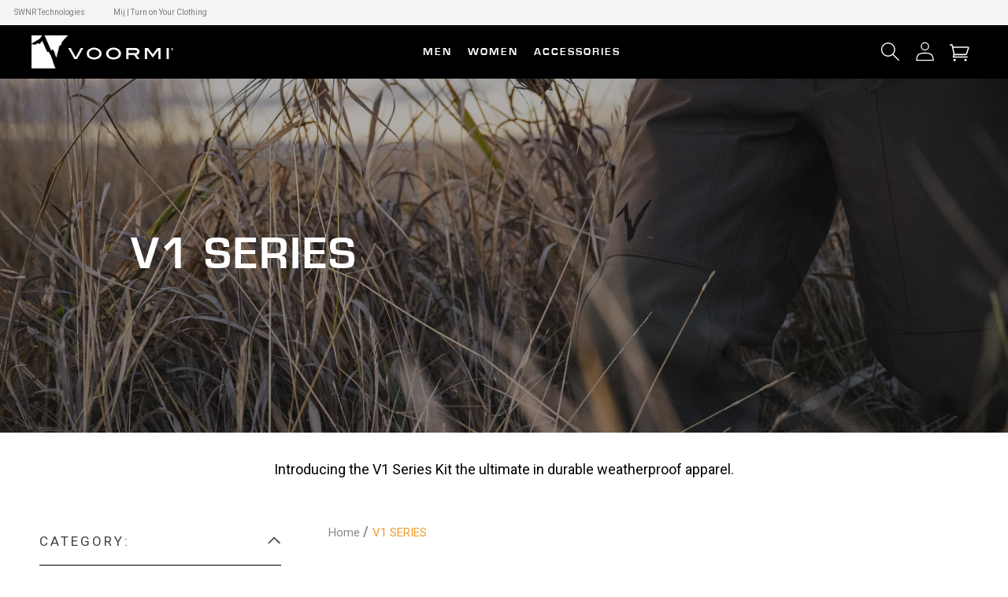

--- FILE ---
content_type: text/html; charset=utf-8
request_url: https://voormi.com/collections/v1-series
body_size: 47339
content:
<!doctype html>
<html class="no-js" lang="en">
  <head>
    <meta charset="utf-8">
    <meta http-equiv="X-UA-Compatible" content="IE=edge">
    <meta name="viewport" content="width=device-width,initial-scale=1">
    <meta name="theme-color" content=""><link rel="canonical" href="https://voormi.com/collections/v1-series">
    <link rel="preconnect" href="https://cdn.shopify.com" crossorigin><link rel="icon" type="image/png" href="//voormi.com/cdn/shop/files/favicon.png?crop=center&height=32&v=1613155410&width=32"><link rel="preconnect" href="https://fonts.shopifycdn.com" crossorigin><title>
      V1 SERIES
 &ndash; VOORMI</title>

    
      <meta name="description" content="Introducing the V1 Series Kit the ultimate in durable weatherproof apparel.">
    

    

<meta property="og:site_name" content="VOORMI">
<meta property="og:url" content="https://voormi.com/collections/v1-series">
<meta property="og:title" content="V1 SERIES">
<meta property="og:type" content="website">
<meta property="og:description" content="Introducing the V1 Series Kit the ultimate in durable weatherproof apparel."><meta property="og:image" content="http://voormi.com/cdn/shop/collections/DZ9_7765.jpg?v=1697755728">
  <meta property="og:image:secure_url" content="https://voormi.com/cdn/shop/collections/DZ9_7765.jpg?v=1697755728">
  <meta property="og:image:width" content="2048">
  <meta property="og:image:height" content="1365"><meta name="twitter:card" content="summary_large_image">
<meta name="twitter:title" content="V1 SERIES">
<meta name="twitter:description" content="Introducing the V1 Series Kit the ultimate in durable weatherproof apparel.">

    <script src="//voormi.com/cdn/shop/t/213/assets/jquery.min.js?v=81049236547974671631768587035"></script>
    <script src="//voormi.com/cdn/shop/t/213/assets/bootstrap.bundle.min.js?v=92064110504411036791768587011" defer="defer"></script>
    <script src="//voormi.com/cdn/shop/t/213/assets/glider.min.js?v=153530777498893493901768587033" defer="defer"></script>
    <script src="//voormi.com/cdn/shop/t/213/assets/global.js?v=11401563007862790901768587034" defer="defer"></script>
    <link rel="preload" href="//voormi.com/cdn/shop/t/213/assets/slick.min.js?v=71779134894361685811768587051" as="script">
    <script src="//voormi.com/cdn/shop/t/213/assets/slick.min.js?v=71779134894361685811768587051" defer="defer"></script>
    <link rel="preload" href="//voormi.com/cdn/shop/t/213/assets/slick.css?v=98340474046176884051768587050" as="style">
    <link rel="stylesheet" href="//voormi.com/cdn/shop/t/213/assets/slick.css?v=98340474046176884051768587050">
    <link rel="preload" href="//voormi.com/cdn/shop/t/213/assets/slick-theme.css?v=131394827944938790661768587049" as="style">
    <link rel="stylesheet" href="//voormi.com/cdn/shop/t/213/assets/slick-theme.css?v=131394827944938790661768587049">
    <script>window.performance && window.performance.mark && window.performance.mark('shopify.content_for_header.start');</script><meta name="google-site-verification" content="_Ad9SR9aSyPdQBCLBRQgq2vReflvMpiMGLnhrkuFDPU">
<meta name="google-site-verification" content="NzwlVXd8gj4uuKMses2O0TSd3PAIkwKZsf1nNzTYSPI">
<meta name="google-site-verification" content="I3M_eOOvtoZ1d3SHae8o5MwKAbj4bUTL8uOBfSAZ3TQ">
<meta name="google-site-verification" content="XrFU33kTj9zpfXXiptjw8gI-ZsZYwKxjtELhWZZrVow">
<meta name="google-site-verification" content="aTzM-cg9jwf8AKnCQo9PiTxPompvdajNE5ldxZjh1Dw">
<meta id="shopify-digital-wallet" name="shopify-digital-wallet" content="/2229414/digital_wallets/dialog">
<meta name="shopify-checkout-api-token" content="b66531f1f6d2877efd9a57486c6a7c61">
<meta id="in-context-paypal-metadata" data-shop-id="2229414" data-venmo-supported="false" data-environment="production" data-locale="en_US" data-paypal-v4="true" data-currency="USD">
<link rel="alternate" type="application/atom+xml" title="Feed" href="/collections/v1-series.atom" />
<link rel="alternate" type="application/json+oembed" href="https://voormi.com/collections/v1-series.oembed">
<script async="async" src="/checkouts/internal/preloads.js?locale=en-US"></script>
<link rel="preconnect" href="https://shop.app" crossorigin="anonymous">
<script async="async" src="https://shop.app/checkouts/internal/preloads.js?locale=en-US&shop_id=2229414" crossorigin="anonymous"></script>
<script id="apple-pay-shop-capabilities" type="application/json">{"shopId":2229414,"countryCode":"US","currencyCode":"USD","merchantCapabilities":["supports3DS"],"merchantId":"gid:\/\/shopify\/Shop\/2229414","merchantName":"VOORMI","requiredBillingContactFields":["postalAddress","email","phone"],"requiredShippingContactFields":["postalAddress","email","phone"],"shippingType":"shipping","supportedNetworks":["visa","masterCard","amex","discover","elo","jcb"],"total":{"type":"pending","label":"VOORMI","amount":"1.00"},"shopifyPaymentsEnabled":true,"supportsSubscriptions":true}</script>
<script id="shopify-features" type="application/json">{"accessToken":"b66531f1f6d2877efd9a57486c6a7c61","betas":["rich-media-storefront-analytics"],"domain":"voormi.com","predictiveSearch":true,"shopId":2229414,"locale":"en"}</script>
<script>var Shopify = Shopify || {};
Shopify.shop = "voormi.myshopify.com";
Shopify.locale = "en";
Shopify.currency = {"active":"USD","rate":"1.0"};
Shopify.country = "US";
Shopify.theme = {"name":"January 2026 | Update Mid-Jan","id":191703842982,"schema_name":"Conflagaration","schema_version":"0.5","theme_store_id":null,"role":"main"};
Shopify.theme.handle = "null";
Shopify.theme.style = {"id":null,"handle":null};
Shopify.cdnHost = "voormi.com/cdn";
Shopify.routes = Shopify.routes || {};
Shopify.routes.root = "/";</script>
<script type="module">!function(o){(o.Shopify=o.Shopify||{}).modules=!0}(window);</script>
<script>!function(o){function n(){var o=[];function n(){o.push(Array.prototype.slice.apply(arguments))}return n.q=o,n}var t=o.Shopify=o.Shopify||{};t.loadFeatures=n(),t.autoloadFeatures=n()}(window);</script>
<script>
  window.ShopifyPay = window.ShopifyPay || {};
  window.ShopifyPay.apiHost = "shop.app\/pay";
  window.ShopifyPay.redirectState = null;
</script>
<script id="shop-js-analytics" type="application/json">{"pageType":"collection"}</script>
<script defer="defer" async type="module" src="//voormi.com/cdn/shopifycloud/shop-js/modules/v2/client.init-shop-cart-sync_BT-GjEfc.en.esm.js"></script>
<script defer="defer" async type="module" src="//voormi.com/cdn/shopifycloud/shop-js/modules/v2/chunk.common_D58fp_Oc.esm.js"></script>
<script defer="defer" async type="module" src="//voormi.com/cdn/shopifycloud/shop-js/modules/v2/chunk.modal_xMitdFEc.esm.js"></script>
<script type="module">
  await import("//voormi.com/cdn/shopifycloud/shop-js/modules/v2/client.init-shop-cart-sync_BT-GjEfc.en.esm.js");
await import("//voormi.com/cdn/shopifycloud/shop-js/modules/v2/chunk.common_D58fp_Oc.esm.js");
await import("//voormi.com/cdn/shopifycloud/shop-js/modules/v2/chunk.modal_xMitdFEc.esm.js");

  window.Shopify.SignInWithShop?.initShopCartSync?.({"fedCMEnabled":true,"windoidEnabled":true});

</script>
<script>
  window.Shopify = window.Shopify || {};
  if (!window.Shopify.featureAssets) window.Shopify.featureAssets = {};
  window.Shopify.featureAssets['shop-js'] = {"shop-cart-sync":["modules/v2/client.shop-cart-sync_DZOKe7Ll.en.esm.js","modules/v2/chunk.common_D58fp_Oc.esm.js","modules/v2/chunk.modal_xMitdFEc.esm.js"],"init-fed-cm":["modules/v2/client.init-fed-cm_B6oLuCjv.en.esm.js","modules/v2/chunk.common_D58fp_Oc.esm.js","modules/v2/chunk.modal_xMitdFEc.esm.js"],"shop-cash-offers":["modules/v2/client.shop-cash-offers_D2sdYoxE.en.esm.js","modules/v2/chunk.common_D58fp_Oc.esm.js","modules/v2/chunk.modal_xMitdFEc.esm.js"],"shop-login-button":["modules/v2/client.shop-login-button_QeVjl5Y3.en.esm.js","modules/v2/chunk.common_D58fp_Oc.esm.js","modules/v2/chunk.modal_xMitdFEc.esm.js"],"pay-button":["modules/v2/client.pay-button_DXTOsIq6.en.esm.js","modules/v2/chunk.common_D58fp_Oc.esm.js","modules/v2/chunk.modal_xMitdFEc.esm.js"],"shop-button":["modules/v2/client.shop-button_DQZHx9pm.en.esm.js","modules/v2/chunk.common_D58fp_Oc.esm.js","modules/v2/chunk.modal_xMitdFEc.esm.js"],"avatar":["modules/v2/client.avatar_BTnouDA3.en.esm.js"],"init-windoid":["modules/v2/client.init-windoid_CR1B-cfM.en.esm.js","modules/v2/chunk.common_D58fp_Oc.esm.js","modules/v2/chunk.modal_xMitdFEc.esm.js"],"init-shop-for-new-customer-accounts":["modules/v2/client.init-shop-for-new-customer-accounts_C_vY_xzh.en.esm.js","modules/v2/client.shop-login-button_QeVjl5Y3.en.esm.js","modules/v2/chunk.common_D58fp_Oc.esm.js","modules/v2/chunk.modal_xMitdFEc.esm.js"],"init-shop-email-lookup-coordinator":["modules/v2/client.init-shop-email-lookup-coordinator_BI7n9ZSv.en.esm.js","modules/v2/chunk.common_D58fp_Oc.esm.js","modules/v2/chunk.modal_xMitdFEc.esm.js"],"init-shop-cart-sync":["modules/v2/client.init-shop-cart-sync_BT-GjEfc.en.esm.js","modules/v2/chunk.common_D58fp_Oc.esm.js","modules/v2/chunk.modal_xMitdFEc.esm.js"],"shop-toast-manager":["modules/v2/client.shop-toast-manager_DiYdP3xc.en.esm.js","modules/v2/chunk.common_D58fp_Oc.esm.js","modules/v2/chunk.modal_xMitdFEc.esm.js"],"init-customer-accounts":["modules/v2/client.init-customer-accounts_D9ZNqS-Q.en.esm.js","modules/v2/client.shop-login-button_QeVjl5Y3.en.esm.js","modules/v2/chunk.common_D58fp_Oc.esm.js","modules/v2/chunk.modal_xMitdFEc.esm.js"],"init-customer-accounts-sign-up":["modules/v2/client.init-customer-accounts-sign-up_iGw4briv.en.esm.js","modules/v2/client.shop-login-button_QeVjl5Y3.en.esm.js","modules/v2/chunk.common_D58fp_Oc.esm.js","modules/v2/chunk.modal_xMitdFEc.esm.js"],"shop-follow-button":["modules/v2/client.shop-follow-button_CqMgW2wH.en.esm.js","modules/v2/chunk.common_D58fp_Oc.esm.js","modules/v2/chunk.modal_xMitdFEc.esm.js"],"checkout-modal":["modules/v2/client.checkout-modal_xHeaAweL.en.esm.js","modules/v2/chunk.common_D58fp_Oc.esm.js","modules/v2/chunk.modal_xMitdFEc.esm.js"],"shop-login":["modules/v2/client.shop-login_D91U-Q7h.en.esm.js","modules/v2/chunk.common_D58fp_Oc.esm.js","modules/v2/chunk.modal_xMitdFEc.esm.js"],"lead-capture":["modules/v2/client.lead-capture_BJmE1dJe.en.esm.js","modules/v2/chunk.common_D58fp_Oc.esm.js","modules/v2/chunk.modal_xMitdFEc.esm.js"],"payment-terms":["modules/v2/client.payment-terms_Ci9AEqFq.en.esm.js","modules/v2/chunk.common_D58fp_Oc.esm.js","modules/v2/chunk.modal_xMitdFEc.esm.js"]};
</script>
<script>(function() {
  var isLoaded = false;
  function asyncLoad() {
    if (isLoaded) return;
    isLoaded = true;
    var urls = ["https:\/\/loox.io\/widget\/VkcbTL2fZ\/loox.1464036842028.js?shop=voormi.myshopify.com","https:\/\/shopify.covet.pics\/covet-pics-widget-inject.js?shop=voormi.myshopify.com","https:\/\/shopify-widget.route.com\/shopify.widget.js?shop=voormi.myshopify.com","https:\/\/cdn.shopify.com\/s\/files\/1\/0222\/9414\/t\/126\/assets\/zendesk-embeddable.js?v=1705945480\u0026shop=voormi.myshopify.com","https:\/\/cdn-bundler.nice-team.net\/app\/js\/bundler.js?shop=voormi.myshopify.com","https:\/\/id-shop.govx.com\/app\/voormi.myshopify.com\/govx.js?shop=voormi.myshopify.com","\/\/cdn.shopify.com\/proxy\/34dbcd1890e974aef0989cb254780912303d4df360010df751b5a8d3eef306b4\/sa-prod.saincserv.com\/i\/notification-TQFGLOIR.js?shop=voormi.myshopify.com\u0026sp-cache-control=cHVibGljLCBtYXgtYWdlPTkwMA"];
    for (var i = 0; i < urls.length; i++) {
      var s = document.createElement('script');
      s.type = 'text/javascript';
      s.async = true;
      s.src = urls[i];
      var x = document.getElementsByTagName('script')[0];
      x.parentNode.insertBefore(s, x);
    }
  };
  if(window.attachEvent) {
    window.attachEvent('onload', asyncLoad);
  } else {
    window.addEventListener('load', asyncLoad, false);
  }
})();</script>
<script id="__st">var __st={"a":2229414,"offset":-25200,"reqid":"a07352cc-aa46-4e9b-a962-566ba01937da-1769056714","pageurl":"voormi.com\/collections\/v1-series","u":"58ced1ea812f","p":"collection","rtyp":"collection","rid":295308951718};</script>
<script>window.ShopifyPaypalV4VisibilityTracking = true;</script>
<script id="captcha-bootstrap">!function(){'use strict';const t='contact',e='account',n='new_comment',o=[[t,t],['blogs',n],['comments',n],[t,'customer']],c=[[e,'customer_login'],[e,'guest_login'],[e,'recover_customer_password'],[e,'create_customer']],r=t=>t.map((([t,e])=>`form[action*='/${t}']:not([data-nocaptcha='true']) input[name='form_type'][value='${e}']`)).join(','),a=t=>()=>t?[...document.querySelectorAll(t)].map((t=>t.form)):[];function s(){const t=[...o],e=r(t);return a(e)}const i='password',u='form_key',d=['recaptcha-v3-token','g-recaptcha-response','h-captcha-response',i],f=()=>{try{return window.sessionStorage}catch{return}},m='__shopify_v',_=t=>t.elements[u];function p(t,e,n=!1){try{const o=window.sessionStorage,c=JSON.parse(o.getItem(e)),{data:r}=function(t){const{data:e,action:n}=t;return t[m]||n?{data:e,action:n}:{data:t,action:n}}(c);for(const[e,n]of Object.entries(r))t.elements[e]&&(t.elements[e].value=n);n&&o.removeItem(e)}catch(o){console.error('form repopulation failed',{error:o})}}const l='form_type',E='cptcha';function T(t){t.dataset[E]=!0}const w=window,h=w.document,L='Shopify',v='ce_forms',y='captcha';let A=!1;((t,e)=>{const n=(g='f06e6c50-85a8-45c8-87d0-21a2b65856fe',I='https://cdn.shopify.com/shopifycloud/storefront-forms-hcaptcha/ce_storefront_forms_captcha_hcaptcha.v1.5.2.iife.js',D={infoText:'Protected by hCaptcha',privacyText:'Privacy',termsText:'Terms'},(t,e,n)=>{const o=w[L][v],c=o.bindForm;if(c)return c(t,g,e,D).then(n);var r;o.q.push([[t,g,e,D],n]),r=I,A||(h.body.append(Object.assign(h.createElement('script'),{id:'captcha-provider',async:!0,src:r})),A=!0)});var g,I,D;w[L]=w[L]||{},w[L][v]=w[L][v]||{},w[L][v].q=[],w[L][y]=w[L][y]||{},w[L][y].protect=function(t,e){n(t,void 0,e),T(t)},Object.freeze(w[L][y]),function(t,e,n,w,h,L){const[v,y,A,g]=function(t,e,n){const i=e?o:[],u=t?c:[],d=[...i,...u],f=r(d),m=r(i),_=r(d.filter((([t,e])=>n.includes(e))));return[a(f),a(m),a(_),s()]}(w,h,L),I=t=>{const e=t.target;return e instanceof HTMLFormElement?e:e&&e.form},D=t=>v().includes(t);t.addEventListener('submit',(t=>{const e=I(t);if(!e)return;const n=D(e)&&!e.dataset.hcaptchaBound&&!e.dataset.recaptchaBound,o=_(e),c=g().includes(e)&&(!o||!o.value);(n||c)&&t.preventDefault(),c&&!n&&(function(t){try{if(!f())return;!function(t){const e=f();if(!e)return;const n=_(t);if(!n)return;const o=n.value;o&&e.removeItem(o)}(t);const e=Array.from(Array(32),(()=>Math.random().toString(36)[2])).join('');!function(t,e){_(t)||t.append(Object.assign(document.createElement('input'),{type:'hidden',name:u})),t.elements[u].value=e}(t,e),function(t,e){const n=f();if(!n)return;const o=[...t.querySelectorAll(`input[type='${i}']`)].map((({name:t})=>t)),c=[...d,...o],r={};for(const[a,s]of new FormData(t).entries())c.includes(a)||(r[a]=s);n.setItem(e,JSON.stringify({[m]:1,action:t.action,data:r}))}(t,e)}catch(e){console.error('failed to persist form',e)}}(e),e.submit())}));const S=(t,e)=>{t&&!t.dataset[E]&&(n(t,e.some((e=>e===t))),T(t))};for(const o of['focusin','change'])t.addEventListener(o,(t=>{const e=I(t);D(e)&&S(e,y())}));const B=e.get('form_key'),M=e.get(l),P=B&&M;t.addEventListener('DOMContentLoaded',(()=>{const t=y();if(P)for(const e of t)e.elements[l].value===M&&p(e,B);[...new Set([...A(),...v().filter((t=>'true'===t.dataset.shopifyCaptcha))])].forEach((e=>S(e,t)))}))}(h,new URLSearchParams(w.location.search),n,t,e,['guest_login'])})(!0,!0)}();</script>
<script integrity="sha256-4kQ18oKyAcykRKYeNunJcIwy7WH5gtpwJnB7kiuLZ1E=" data-source-attribution="shopify.loadfeatures" defer="defer" src="//voormi.com/cdn/shopifycloud/storefront/assets/storefront/load_feature-a0a9edcb.js" crossorigin="anonymous"></script>
<script crossorigin="anonymous" defer="defer" src="//voormi.com/cdn/shopifycloud/storefront/assets/shopify_pay/storefront-65b4c6d7.js?v=20250812"></script>
<script data-source-attribution="shopify.dynamic_checkout.dynamic.init">var Shopify=Shopify||{};Shopify.PaymentButton=Shopify.PaymentButton||{isStorefrontPortableWallets:!0,init:function(){window.Shopify.PaymentButton.init=function(){};var t=document.createElement("script");t.src="https://voormi.com/cdn/shopifycloud/portable-wallets/latest/portable-wallets.en.js",t.type="module",document.head.appendChild(t)}};
</script>
<script data-source-attribution="shopify.dynamic_checkout.buyer_consent">
  function portableWalletsHideBuyerConsent(e){var t=document.getElementById("shopify-buyer-consent"),n=document.getElementById("shopify-subscription-policy-button");t&&n&&(t.classList.add("hidden"),t.setAttribute("aria-hidden","true"),n.removeEventListener("click",e))}function portableWalletsShowBuyerConsent(e){var t=document.getElementById("shopify-buyer-consent"),n=document.getElementById("shopify-subscription-policy-button");t&&n&&(t.classList.remove("hidden"),t.removeAttribute("aria-hidden"),n.addEventListener("click",e))}window.Shopify?.PaymentButton&&(window.Shopify.PaymentButton.hideBuyerConsent=portableWalletsHideBuyerConsent,window.Shopify.PaymentButton.showBuyerConsent=portableWalletsShowBuyerConsent);
</script>
<script data-source-attribution="shopify.dynamic_checkout.cart.bootstrap">document.addEventListener("DOMContentLoaded",(function(){function t(){return document.querySelector("shopify-accelerated-checkout-cart, shopify-accelerated-checkout")}if(t())Shopify.PaymentButton.init();else{new MutationObserver((function(e,n){t()&&(Shopify.PaymentButton.init(),n.disconnect())})).observe(document.body,{childList:!0,subtree:!0})}}));
</script>
<script id='scb4127' type='text/javascript' async='' src='https://voormi.com/cdn/shopifycloud/privacy-banner/storefront-banner.js'></script><link id="shopify-accelerated-checkout-styles" rel="stylesheet" media="screen" href="https://voormi.com/cdn/shopifycloud/portable-wallets/latest/accelerated-checkout-backwards-compat.css" crossorigin="anonymous">
<style id="shopify-accelerated-checkout-cart">
        #shopify-buyer-consent {
  margin-top: 1em;
  display: inline-block;
  width: 100%;
}

#shopify-buyer-consent.hidden {
  display: none;
}

#shopify-subscription-policy-button {
  background: none;
  border: none;
  padding: 0;
  text-decoration: underline;
  font-size: inherit;
  cursor: pointer;
}

#shopify-subscription-policy-button::before {
  box-shadow: none;
}

      </style>
<script id="sections-script" data-sections="header,footer" defer="defer" src="//voormi.com/cdn/shop/t/213/compiled_assets/scripts.js?v=552372"></script>
<script>window.performance && window.performance.mark && window.performance.mark('shopify.content_for_header.end');</script>
    <link href="https://fonts.googleapis.com/css2?family=Montserrat:ital,wght@0,100..900;1,100..900&display=swap" rel="stylesheet">

    <style data-shopify>

  @media only screen and (min-width: 768px) {

  .header.header--middle-left.page-width.header--has-menu {
    padding:5px 40px;
        width: 100% !important;
    max-width: 100%;
  }
    
    }

      
        @media only screen and (max-width: 768px) {
.card--product .media img {
    padding: 10px !important;
}

.grid-product__color-image a {
    padding: 10px !important;

}
          
  }

      @font-face {
  font-family: Roboto;
  font-weight: 400;
  font-style: normal;
  font-display: swap;
  src: url("//voormi.com/cdn/fonts/roboto/roboto_n4.2019d890f07b1852f56ce63ba45b2db45d852cba.woff2") format("woff2"),
       url("//voormi.com/cdn/fonts/roboto/roboto_n4.238690e0007583582327135619c5f7971652fa9d.woff") format("woff");
}

      @font-face {
  font-family: Roboto;
  font-weight: 700;
  font-style: normal;
  font-display: swap;
  src: url("//voormi.com/cdn/fonts/roboto/roboto_n7.f38007a10afbbde8976c4056bfe890710d51dec2.woff2") format("woff2"),
       url("//voormi.com/cdn/fonts/roboto/roboto_n7.94bfdd3e80c7be00e128703d245c207769d763f9.woff") format("woff");
}

      @font-face {
  font-family: Roboto;
  font-weight: 400;
  font-style: italic;
  font-display: swap;
  src: url("//voormi.com/cdn/fonts/roboto/roboto_i4.57ce898ccda22ee84f49e6b57ae302250655e2d4.woff2") format("woff2"),
       url("//voormi.com/cdn/fonts/roboto/roboto_i4.b21f3bd061cbcb83b824ae8c7671a82587b264bf.woff") format("woff");
}

      @font-face {
  font-family: Roboto;
  font-weight: 700;
  font-style: italic;
  font-display: swap;
  src: url("//voormi.com/cdn/fonts/roboto/roboto_i7.7ccaf9410746f2c53340607c42c43f90a9005937.woff2") format("woff2"),
       url("//voormi.com/cdn/fonts/roboto/roboto_i7.49ec21cdd7148292bffea74c62c0df6e93551516.woff") format("woff");
}

      @font-face {
  font-family: Roboto;
  font-weight: 400;
  font-style: normal;
  font-display: swap;
  src: url("//voormi.com/cdn/fonts/roboto/roboto_n4.2019d890f07b1852f56ce63ba45b2db45d852cba.woff2") format("woff2"),
       url("//voormi.com/cdn/fonts/roboto/roboto_n4.238690e0007583582327135619c5f7971652fa9d.woff") format("woff");
}


      :root {
        --font-body-family: Roboto, sans-serif;
        --font-body-style: normal;
        --font-body-weight: 400;
        --font-body-weight-bold: 700;

        --font-heading-family: Roboto, sans-serif;
        --font-heading-style: normal;
        --font-heading-weight: 400;

        --font-body-scale: 1.0;
        --font-heading-scale: 1.0;

        --color-base-text: 0, 0, 0;
        --color-shadow: 0, 0, 0;
        --color-base-background-1: 255, 255, 255;
        --color-base-background-2: 0, 0, 0;
        --color-base-solid-button-labels: 255, 255, 255;
        --color-base-outline-button-labels: 197, 55, 52;
        --color-base-accent-1: 197, 55, 52;
        --color-base-accent-2: 0, 0, 0;
        --payment-terms-background-color: #ffffff;

        --gradient-base-background-1: #ffffff;
        --gradient-base-background-2: #000000;
        --gradient-base-accent-1: #c53734;
        --gradient-base-accent-2: #000000;

        --media-padding: px;
        --media-border-opacity: 0.05;
        --media-border-width: 1px;
        --media-radius: 0px;
        --media-shadow-opacity: 0.0;
        --media-shadow-horizontal-offset: 0px;
        --media-shadow-vertical-offset: 4px;
        --media-shadow-blur-radius: 5px;
        --media-shadow-visible: 0;

        --page-width: 120rem;
        --page-width-margin: 0rem;

        --card-image-padding: 0.0rem;
        --card-corner-radius: 0.0rem;
        --card-text-alignment: left;
        --card-border-width: 0.0rem;
        --card-border-opacity: 0.1;
        --card-shadow-opacity: 0.0;
        --card-shadow-visible: 0;
        --card-shadow-horizontal-offset: 0.0rem;
        --card-shadow-vertical-offset: 0.4rem;
        --card-shadow-blur-radius: 0.5rem;

        --badge-corner-radius: 4.0rem;

        --popup-border-width: 1px;
        --popup-border-opacity: 0.1;
        --popup-corner-radius: 0px;
        --popup-shadow-opacity: 0.0;
        --popup-shadow-horizontal-offset: 0px;
        --popup-shadow-vertical-offset: 4px;
        --popup-shadow-blur-radius: 5px;

        --drawer-border-width: 1px;
        --drawer-border-opacity: 0.1;
        --drawer-shadow-opacity: 0.0;
        --drawer-shadow-horizontal-offset: 0px;
        --drawer-shadow-vertical-offset: 4px;
        --drawer-shadow-blur-radius: 5px;

        --spacing-sections-desktop: 0px;
        --spacing-sections-mobile: 0px;

        --grid-desktop-vertical-spacing: 8px;
        --grid-desktop-horizontal-spacing: 8px;
        --grid-mobile-vertical-spacing: 4px;
        --grid-mobile-horizontal-spacing: 4px;

        --text-boxes-border-opacity: 0.1;
        --text-boxes-border-width: 0px;
        --text-boxes-radius: 0px;
        --text-boxes-shadow-opacity: 0.0;
        --text-boxes-shadow-visible: 0;
        --text-boxes-shadow-horizontal-offset: 0px;
        --text-boxes-shadow-vertical-offset: 4px;
        --text-boxes-shadow-blur-radius: 5px;

        --buttons-primary-background: rgb(0, 0, 0);
        --buttons-primary-border: rgb(255, 255, 255);
        --buttons-primary-text: rgb(255, 255, 255);
        --buttons-primary-background-hover: rgb(255, 255, 255);
        --buttons-primary-border-hover: rgb(0, 0, 0);
        --buttons-primary-text-hover: rgb(0, 0, 0);
        --buttons-primary-disabled-background: rgb(198, 198, 198);
        --buttons-primary-disabled-border: rgb(198, 198, 198);
        --buttons-primary-disabled-text: rgb(255, 255, 255);

        --buttons-secondary-background: rgb(255, 255, 255);
        --buttons-secondary-border: rgb(0, 0, 0);
        --buttons-secondary-text: rgb(0, 0, 0);
        --buttons-secondary-background-hover: rgb(0, 0, 0);
        --buttons-secondary-border-hover: rgb(0, 0, 0);
        --buttons-secondary-text-hover: rgb(255, 255, 255);
        --buttons-secondary-disabled-background: rgb(0, 0, 0);
        --buttons-secondary-disabled-border: rgb(198, 198, 198);
        --buttons-secondary-disabled-text: rgb(198, 198, 198);

        --buttons-tertiary-background: rgb(255, 255, 255);
        --buttons-tertiary-border: rgb(138, 205, 234);
        --buttons-tertiary-text: rgb(138, 205, 234);
        --buttons-tertiary-background-hover: rgb(227, 247, 255);
        --buttons-tertiary-border-hover: rgb(138, 205, 234);
        --buttons-tertiary-text-hover: rgb(138, 205, 234);
        --buttons-tertiary-disabled-background: rgb(255, 255, 255);
        --buttons-tertiary-disabled-border: rgb(198, 198, 198);
        --buttons-tertiary-disabled-text: rgb(198, 198, 198);

        --buttons-inverted-background: rgba(0, 0, 0, 0.0);
        --buttons-inverted-border: rgb(255, 255, 255);
        --buttons-inverted-text: rgb(255, 255, 255);
        --buttons-inverted-background-hover: rgb(255, 255, 255);
        --buttons-inverted-border-hover: rgb(255, 255, 255);
        --buttons-inverted-text-hover: rgb(51, 61, 71);
        --buttons-inverted-disabled-background: rgba(0, 0, 0, 0.0);
        --buttons-inverted-disabled-border: rgb(198, 198, 198);
        --buttons-inverted-disabled-text: rgb(198, 198, 198);

        --buttons-radius: 0px;
        --buttons-radius-outset: 0px;
        --buttons-border-width: 1px;
        --buttons-border-opacity: 1.0;
        --buttons-shadow-opacity: 0.0;
        --buttons-shadow-visible: 0;
        --buttons-shadow-horizontal-offset: 0px;
        --buttons-shadow-vertical-offset: 4px;
        --buttons-shadow-blur-radius: 5px;
        --buttons-border-offset: 0px;

        --inputs-radius: 0px;
        --inputs-border-width: 2px;
        --inputs-border-opacity: 0.55;
        --inputs-shadow-opacity: 0.0;
        --inputs-shadow-horizontal-offset: 0px;
        --inputs-margin-offset: 0px;
        --inputs-shadow-vertical-offset: 4px;
        --inputs-shadow-blur-radius: 5px;
        --inputs-radius-outset: 0px;

        --variant-pills-radius: 40px;
        --variant-pills-border-width: 1px;
        --variant-pills-border-opacity: 0.55;
        --variant-pills-shadow-opacity: 0.0;
        --variant-pills-shadow-horizontal-offset: 0px;
        --variant-pills-shadow-vertical-offset: 4px;
        --variant-pills-shadow-blur-radius: 5px;
      }

      *,
      *::before,
      *::after {
        box-sizing: inherit;
      }

      html {
        box-sizing: border-box;
        font-size: calc(var(--font-body-scale) * 62.5%);
        height: 100%;
      }

      body {
        display: grid;
        grid-template-rows: auto auto 1fr auto;
        grid-template-columns: 100%;
        min-height: 100%;
        margin: 0;
        font-size: 1.5rem;
        letter-spacing: 0;
        line-height: calc(1 + 0.8 / var(--font-body-scale));
        font-family: var(--font-body-family);
        font-style: var(--font-body-style);
        font-weight: var(--font-body-weight);
      }

      @media screen and (min-width: 750px) {
        body {
          font-size: 1.6rem;
        }
      }
    </style>

    <link href="//voormi.com/cdn/shop/t/213/assets/bootstrap-grid.css?v=72608714674656446491768587009" rel="stylesheet" type="text/css" media="all" />
    <link href="//voormi.com/cdn/shop/t/213/assets/base.css?v=116060336237715722211768587008" rel="stylesheet" type="text/css" media="all" />
    <link href="//voormi.com/cdn/shop/t/213/assets/wick.css?v=4723314053329455681768587073" rel="stylesheet" type="text/css" media="all" />
    <link href="//voormi.com/cdn/shop/t/213/assets/custom.css?v=170323795440919435491768587094" rel="stylesheet" type="text/css" media="all" />

    

    
<link rel="preload" as="font" href="//voormi.com/cdn/fonts/roboto/roboto_n4.2019d890f07b1852f56ce63ba45b2db45d852cba.woff2" type="font/woff2" crossorigin><link rel="preload" as="font" href="//voormi.com/cdn/fonts/roboto/roboto_n4.2019d890f07b1852f56ce63ba45b2db45d852cba.woff2" type="font/woff2" crossorigin>
<link rel="stylesheet" href="//voormi.com/cdn/shop/t/213/assets/component-predictive-search.css?v=165644661289088488651768587024" media="print" onload="this.media='all'"><script>document.documentElement.className = document.documentElement.className.replace('no-js', 'js');
    if (Shopify.designMode) {
      document.documentElement.classList.add('shopify-design-mode');
    }
    </script>
    <script type="application/ld+json">
    {
      "@context": "https://schema.org",
      "@type": "LocalBusiness",
      "name": "VOORMI",
      "image": "//voormi.com/cdn/shopifycloud/storefront/assets/no-image-2048-a2addb12.gif",
      "address": {
        "@type": "PostalAddress",
        "streetAddress": "169 Pagosa Street",
        "addressLocality": "PAGOSA SPRINGS",
        "addressRegion": "COLORADO",
        "postalCode": "81147",
        "addressCountry": "UNITED STATES"
      },
      "telephone": "+1970-264-2724",
      "url": "https://voormi.com"
    }
    </script>
    <script type="text/javascript">
        (function(c,l,a,r,i,t,y){
            c[a]=c[a]||function(){(c[a].q=c[a].q||[]).push(arguments)};
            t=l.createElement(r);t.async=1;t.src="https://www.clarity.ms/tag/"+i;
            y=l.getElementsByTagName(r)[0];y.parentNode.insertBefore(t,y);
        })(window, document, "clarity", "script", "sctjdhgj7n");
    </script>

    <script>
      
        window.clarity('consentv2', {
        ad_Storage: "denied",
        analytics_Storage: "denied"
        });

        
        window.clarity('consentv2', {
        ad_Storage: "granted",
        analytics_Storage: "granted"
        });
    </script>
  <!-- BEGIN app block: shopify://apps/simple-affiliate/blocks/sa-tracker/da6b7ee2-2e27-43e4-9184-0df8dc5be07a -->
<script id="saets">(()=>{function r(){return new Promise((e,o)=>{window.Shopify.loadFeatures([{name:"consent-tracking-api",version:"0.1"}],async a=>{a?o(a):window.Shopify.customerPrivacy.userCanBeTracked()?e():document.addEventListener("trackingConsentAccepted",()=>e())})})}var i="Affiliate code",s="sacode",c="sa_signup";var A="saetc";var E="sa_email";var _=3600*24*7;function t(e){return new URLSearchParams(window.location?.search).get(e)}function l(e){document.readyState==="loading"?document.addEventListener("DOMContentLoaded",e):e()}var n=t(s);if(n){let e={[i]:n};fetch(window.Shopify.routes.root+"cart/update.js",{method:"POST",headers:{"Content-Type":"application/json"},body:JSON.stringify({attributes:e})}).then()}r().then(()=>{n&&(document.cookie=`${A}=${n}_${new Date().getTime()};Path=/;Max-Age=${_}`)});var p=t(E);p&&l(()=>{let e=document.querySelector('form[action="/account/login"] input[type=email]');e&&(e.value=p)});var S=t(c);S!==null&&(document.documentElement.dataset.sasignup="true");})();
</script>

<!-- END app block --><!-- BEGIN app block: shopify://apps/optimonk-popup-cro-a-b-test/blocks/app-embed/0b488be1-fc0a-4fe6-8793-f2bef383dba8 -->
<script async src="https://onsite.optimonk.com/script.js?account=251709&origin=shopify-app-embed-block"></script>




<!-- END app block --><!-- BEGIN app block: shopify://apps/klaviyo-email-marketing-sms/blocks/klaviyo-onsite-embed/2632fe16-c075-4321-a88b-50b567f42507 -->












  <script async src="https://static.klaviyo.com/onsite/js/MXLcsj/klaviyo.js?company_id=MXLcsj"></script>
  <script>!function(){if(!window.klaviyo){window._klOnsite=window._klOnsite||[];try{window.klaviyo=new Proxy({},{get:function(n,i){return"push"===i?function(){var n;(n=window._klOnsite).push.apply(n,arguments)}:function(){for(var n=arguments.length,o=new Array(n),w=0;w<n;w++)o[w]=arguments[w];var t="function"==typeof o[o.length-1]?o.pop():void 0,e=new Promise((function(n){window._klOnsite.push([i].concat(o,[function(i){t&&t(i),n(i)}]))}));return e}}})}catch(n){window.klaviyo=window.klaviyo||[],window.klaviyo.push=function(){var n;(n=window._klOnsite).push.apply(n,arguments)}}}}();</script>

  




  <script>
    window.klaviyoReviewsProductDesignMode = false
  </script>







<!-- END app block --><!-- BEGIN app block: shopify://apps/hulk-form-builder/blocks/app-embed/b6b8dd14-356b-4725-a4ed-77232212b3c3 --><!-- BEGIN app snippet: hulkapps-formbuilder-theme-ext --><script type="text/javascript">
  
  if (typeof window.formbuilder_customer != "object") {
        window.formbuilder_customer = {}
  }

  window.hulkFormBuilder = {
    form_data: {"form_fB249U1ia9yVoTslE6QTPw":{"uuid":"fB249U1ia9yVoTslE6QTPw","form_name":"Where Has VOORMI Taken You?","form_data":{"div_back_gradient_1":"#fff","div_back_gradient_2":"#fff","back_color":"#fff","form_title":"\u003ch3 style=\"text-align: center;\"\u003e\u003cspan style=\"font-family:Impact;\"\u003eWhere Has VOORMI \u003c\/span\u003e\u003c\/h3\u003e\n\n\u003ch3 style=\"text-align: center;\"\u003e\u003cspan style=\"font-family:Impact;\"\u003eTaken You?\u003c\/span\u003e\u003c\/h3\u003e\n","form_submit":"Submit","after_submit":"hideAndmessage","after_submit_msg":"\u003cp\u003eThanks for entering the \u0026#39;Where Has VOORMI Taken You?\u0026#39; contest! We\u0026#39;ll announce the winner via email and Instagram. Good luck!\u003c\/p\u003e\n","captcha_enable":"no","label_style":"blockLabels","input_border_radius":"2","back_type":"transparent","input_back_color":"#fff","input_back_color_hover":"#fff","back_shadow":"none","label_font_clr":"#333333","input_font_clr":"#333333","button_align":"fullBtn","button_clr":"#fff","button_back_clr":"#333333","button_border_radius":"2","form_width":"600px","form_border_size":"2","form_border_clr":"#c7c7c7","form_border_radius":"1","label_font_size":"14","input_font_size":"12","button_font_size":"16","form_padding":"35","input_border_color":"#ccc","input_border_color_hover":"#ccc","btn_border_clr":"#333333","btn_border_size":"1","form_name":"Where Has VOORMI Taken You?","":"","form_emails":"","admin_email_subject":"New VOORMI UGC + Review entry","admin_email_message":"Hi [first-name of store owner],\u003cbr\u003eSomeone just submitted a response to your form.\u003cbr\u003ePlease find the details below:","form_access_message":"\u003cp\u003ePlease login to access the form\u003cbr\u003eDo not have an account? Create account\u003c\/p\u003e","capture_form_submission_counts":"no","custom_count_number":"","form_description":"\u003cp\u003e\u0026nbsp;\u003c\/p\u003e\n\n\u003cp\u003eShare your adventure, a photo or video, and your story for a chance to win a $250 VOORMI gift card and be featured on our website, emails, and social media.\u0026nbsp;\u003c\/p\u003e\n","formElements":[{"type":"text","position":0,"label":"First Name","customClass":"","halfwidth":"yes","Conditions":{},"page_number":1,"required":"yes"},{"type":"text","position":1,"label":"Last Name","halfwidth":"yes","Conditions":{},"page_number":1,"required":"yes"},{"type":"email","position":2,"label":"Email","required":"yes","email_confirm":"yes","Conditions":{},"page_number":1},{"Conditions":{},"type":"text","position":3,"label":"Instagram Handle","page_number":1},{"type":"textarea","position":4,"label":"Product(s) Worn","required":"yes","Conditions":{},"page_number":1},{"Conditions":{},"type":"label","position":5,"label":"Video Link (optional)","page_number":1},{"Conditions":{},"type":"url","position":6,"label":"Paste a link from Dropbox, Google Drive, or WeTransfer. Make sure it′s set to ″anyone with the link can view.″","page_number":1},{"Conditions":{},"type":"image","position":7,"label":"Choose an Image","page_number":1},{"Conditions":{},"type":"image","position":8,"label":"Choose an Image","page_number":1},{"Conditions":{},"type":"image","position":9,"label":"Choose an Image","page_number":1},{"Conditions":{},"type":"textarea","position":10,"label":"Tell us where you were, what you were doing, and why your VOORMI gear made a difference.","required":"yes","page_number":1},{"Conditions":{},"type":"textarea","position":11,"label":"How long have you been wearing VOORMI?","required":"yes","page_number":1},{"Conditions":{},"type":"label","position":12,"label":"Consent to Use","page_number":1},{"Conditions":{},"type":"checkbox","position":13,"label":"I agree to allow VOORMI to use my photo and story for marketing purposes.","required":"yes","checked":"yes","page_number":1}]},"is_spam_form":false,"shop_uuid":"rsiuv-D9SDBQ8wNZaraCOQ","shop_timezone":"America\/Denver","shop_id":139649,"shop_is_after_submit_enabled":false,"shop_shopify_plan":"shopify_plus","shop_shopify_domain":"voormi.myshopify.com","shop_remove_watermark":false,"shop_created_at":"2025-06-12T16:05:36.070-05:00"}},
    shop_data: {"shop_rsiuv-D9SDBQ8wNZaraCOQ":{"shop_uuid":"rsiuv-D9SDBQ8wNZaraCOQ","shop_timezone":"America\/Denver","shop_id":139649,"shop_is_after_submit_enabled":false,"shop_shopify_plan":"Shopify Plus","shop_shopify_domain":"voormi.myshopify.com","shop_created_at":"2025-06-12T21:05:36.070Z","is_skip_metafield":false,"shop_deleted":false,"shop_disabled":false}},
    settings_data: {"shop_settings":{"shop_customise_msgs":[],"default_customise_msgs":{"is_required":"is required","thank_you":"Thank you! The form was submitted successfully.","processing":"Processing...","valid_data":"Please provide valid data","valid_email":"Provide valid email format","valid_tags":"HTML Tags are not allowed","valid_phone":"Provide valid phone number","valid_captcha":"Please provide valid captcha response","valid_url":"Provide valid URL","only_number_alloud":"Provide valid number in","number_less":"must be less than","number_more":"must be more than","image_must_less":"Image must be less than 20MB","image_number":"Images allowed","image_extension":"Invalid extension! Please provide image file","error_image_upload":"Error in image upload. Please try again.","error_file_upload":"Error in file upload. Please try again.","your_response":"Your response","error_form_submit":"Error occur.Please try again after sometime.","email_submitted":"Form with this email is already submitted","invalid_email_by_zerobounce":"The email address you entered appears to be invalid. Please check it and try again.","download_file":"Download file","card_details_invalid":"Your card details are invalid","card_details":"Card details","please_enter_card_details":"Please enter card details","card_number":"Card number","exp_mm":"Exp MM","exp_yy":"Exp YY","crd_cvc":"CVV","payment_value":"Payment amount","please_enter_payment_amount":"Please enter payment amount","address1":"Address line 1","address2":"Address line 2","city":"City","province":"Province","zipcode":"Zip code","country":"Country","blocked_domain":"This form does not accept addresses from","file_must_less":"File must be less than 20MB","file_extension":"Invalid extension! Please provide file","only_file_number_alloud":"files allowed","previous":"Previous","next":"Next","must_have_a_input":"Please enter at least one field.","please_enter_required_data":"Please enter required data","atleast_one_special_char":"Include at least one special character","atleast_one_lowercase_char":"Include at least one lowercase character","atleast_one_uppercase_char":"Include at least one uppercase character","atleast_one_number":"Include at least one number","must_have_8_chars":"Must have 8 characters long","be_between_8_and_12_chars":"Be between 8 and 12 characters long","please_select":"Please Select","phone_submitted":"Form with this phone number is already submitted","user_res_parse_error":"Error while submitting the form","valid_same_values":"values must be same","product_choice_clear_selection":"Clear Selection","picture_choice_clear_selection":"Clear Selection","remove_all_for_file_image_upload":"Remove All","invalid_file_type_for_image_upload":"You can't upload files of this type.","invalid_file_type_for_signature_upload":"You can't upload files of this type.","max_files_exceeded_for_file_upload":"You can not upload any more files.","max_files_exceeded_for_image_upload":"You can not upload any more files.","file_already_exist":"File already uploaded","max_limit_exceed":"You have added the maximum number of text fields.","cancel_upload_for_file_upload":"Cancel upload","cancel_upload_for_image_upload":"Cancel upload","cancel_upload_for_signature_upload":"Cancel upload"},"shop_blocked_domains":[]}},
    features_data: {"shop_plan_features":{"shop_plan_features":["unlimited-forms","full-design-customization","export-form-submissions","multiple-recipients-for-form-submissions","multiple-admin-notifications","enable-captcha","unlimited-file-uploads","save-submitted-form-data","set-auto-response-message","conditional-logic","form-banner","save-as-draft-facility","include-user-response-in-admin-email","disable-form-submission","file-upload"]}},
    shop: null,
    shop_id: null,
    plan_features: null,
    validateDoubleQuotes: false,
    assets: {
      extraFunctions: "https://cdn.shopify.com/extensions/019bb5ee-ec40-7527-955d-c1b8751eb060/form-builder-by-hulkapps-50/assets/extra-functions.js",
      extraStyles: "https://cdn.shopify.com/extensions/019bb5ee-ec40-7527-955d-c1b8751eb060/form-builder-by-hulkapps-50/assets/extra-styles.css",
      bootstrapStyles: "https://cdn.shopify.com/extensions/019bb5ee-ec40-7527-955d-c1b8751eb060/form-builder-by-hulkapps-50/assets/theme-app-extension-bootstrap.css"
    },
    translations: {
      htmlTagNotAllowed: "HTML Tags are not allowed",
      sqlQueryNotAllowed: "SQL Queries are not allowed",
      doubleQuoteNotAllowed: "Double quotes are not allowed",
      vorwerkHttpWwwNotAllowed: "The words \u0026#39;http\u0026#39; and \u0026#39;www\u0026#39; are not allowed. Please remove them and try again.",
      maxTextFieldsReached: "You have added the maximum number of text fields.",
      avoidNegativeWords: "Avoid negative words: Don\u0026#39;t use negative words in your contact message.",
      customDesignOnly: "This form is for custom designs requests. For general inquiries please contact our team at info@stagheaddesigns.com",
      zerobounceApiErrorMsg: "We couldn\u0026#39;t verify your email due to a technical issue. Please try again later.",
    }

  }

  

  window.FbThemeAppExtSettingsHash = {}
  
</script><!-- END app snippet --><!-- END app block --><script src="https://cdn.shopify.com/extensions/019bb5ee-ec40-7527-955d-c1b8751eb060/form-builder-by-hulkapps-50/assets/form-builder-script.js" type="text/javascript" defer="defer"></script>
<script src="https://cdn.shopify.com/extensions/19689677-6488-4a31-adf3-fcf4359c5fd9/forms-2295/assets/shopify-forms-loader.js" type="text/javascript" defer="defer"></script>
<link href="https://monorail-edge.shopifysvc.com" rel="dns-prefetch">
<script>(function(){if ("sendBeacon" in navigator && "performance" in window) {try {var session_token_from_headers = performance.getEntriesByType('navigation')[0].serverTiming.find(x => x.name == '_s').description;} catch {var session_token_from_headers = undefined;}var session_cookie_matches = document.cookie.match(/_shopify_s=([^;]*)/);var session_token_from_cookie = session_cookie_matches && session_cookie_matches.length === 2 ? session_cookie_matches[1] : "";var session_token = session_token_from_headers || session_token_from_cookie || "";function handle_abandonment_event(e) {var entries = performance.getEntries().filter(function(entry) {return /monorail-edge.shopifysvc.com/.test(entry.name);});if (!window.abandonment_tracked && entries.length === 0) {window.abandonment_tracked = true;var currentMs = Date.now();var navigation_start = performance.timing.navigationStart;var payload = {shop_id: 2229414,url: window.location.href,navigation_start,duration: currentMs - navigation_start,session_token,page_type: "collection"};window.navigator.sendBeacon("https://monorail-edge.shopifysvc.com/v1/produce", JSON.stringify({schema_id: "online_store_buyer_site_abandonment/1.1",payload: payload,metadata: {event_created_at_ms: currentMs,event_sent_at_ms: currentMs}}));}}window.addEventListener('pagehide', handle_abandonment_event);}}());</script>
<script id="web-pixels-manager-setup">(function e(e,d,r,n,o){if(void 0===o&&(o={}),!Boolean(null===(a=null===(i=window.Shopify)||void 0===i?void 0:i.analytics)||void 0===a?void 0:a.replayQueue)){var i,a;window.Shopify=window.Shopify||{};var t=window.Shopify;t.analytics=t.analytics||{};var s=t.analytics;s.replayQueue=[],s.publish=function(e,d,r){return s.replayQueue.push([e,d,r]),!0};try{self.performance.mark("wpm:start")}catch(e){}var l=function(){var e={modern:/Edge?\/(1{2}[4-9]|1[2-9]\d|[2-9]\d{2}|\d{4,})\.\d+(\.\d+|)|Firefox\/(1{2}[4-9]|1[2-9]\d|[2-9]\d{2}|\d{4,})\.\d+(\.\d+|)|Chrom(ium|e)\/(9{2}|\d{3,})\.\d+(\.\d+|)|(Maci|X1{2}).+ Version\/(15\.\d+|(1[6-9]|[2-9]\d|\d{3,})\.\d+)([,.]\d+|)( \(\w+\)|)( Mobile\/\w+|) Safari\/|Chrome.+OPR\/(9{2}|\d{3,})\.\d+\.\d+|(CPU[ +]OS|iPhone[ +]OS|CPU[ +]iPhone|CPU IPhone OS|CPU iPad OS)[ +]+(15[._]\d+|(1[6-9]|[2-9]\d|\d{3,})[._]\d+)([._]\d+|)|Android:?[ /-](13[3-9]|1[4-9]\d|[2-9]\d{2}|\d{4,})(\.\d+|)(\.\d+|)|Android.+Firefox\/(13[5-9]|1[4-9]\d|[2-9]\d{2}|\d{4,})\.\d+(\.\d+|)|Android.+Chrom(ium|e)\/(13[3-9]|1[4-9]\d|[2-9]\d{2}|\d{4,})\.\d+(\.\d+|)|SamsungBrowser\/([2-9]\d|\d{3,})\.\d+/,legacy:/Edge?\/(1[6-9]|[2-9]\d|\d{3,})\.\d+(\.\d+|)|Firefox\/(5[4-9]|[6-9]\d|\d{3,})\.\d+(\.\d+|)|Chrom(ium|e)\/(5[1-9]|[6-9]\d|\d{3,})\.\d+(\.\d+|)([\d.]+$|.*Safari\/(?![\d.]+ Edge\/[\d.]+$))|(Maci|X1{2}).+ Version\/(10\.\d+|(1[1-9]|[2-9]\d|\d{3,})\.\d+)([,.]\d+|)( \(\w+\)|)( Mobile\/\w+|) Safari\/|Chrome.+OPR\/(3[89]|[4-9]\d|\d{3,})\.\d+\.\d+|(CPU[ +]OS|iPhone[ +]OS|CPU[ +]iPhone|CPU IPhone OS|CPU iPad OS)[ +]+(10[._]\d+|(1[1-9]|[2-9]\d|\d{3,})[._]\d+)([._]\d+|)|Android:?[ /-](13[3-9]|1[4-9]\d|[2-9]\d{2}|\d{4,})(\.\d+|)(\.\d+|)|Mobile Safari.+OPR\/([89]\d|\d{3,})\.\d+\.\d+|Android.+Firefox\/(13[5-9]|1[4-9]\d|[2-9]\d{2}|\d{4,})\.\d+(\.\d+|)|Android.+Chrom(ium|e)\/(13[3-9]|1[4-9]\d|[2-9]\d{2}|\d{4,})\.\d+(\.\d+|)|Android.+(UC? ?Browser|UCWEB|U3)[ /]?(15\.([5-9]|\d{2,})|(1[6-9]|[2-9]\d|\d{3,})\.\d+)\.\d+|SamsungBrowser\/(5\.\d+|([6-9]|\d{2,})\.\d+)|Android.+MQ{2}Browser\/(14(\.(9|\d{2,})|)|(1[5-9]|[2-9]\d|\d{3,})(\.\d+|))(\.\d+|)|K[Aa][Ii]OS\/(3\.\d+|([4-9]|\d{2,})\.\d+)(\.\d+|)/},d=e.modern,r=e.legacy,n=navigator.userAgent;return n.match(d)?"modern":n.match(r)?"legacy":"unknown"}(),u="modern"===l?"modern":"legacy",c=(null!=n?n:{modern:"",legacy:""})[u],f=function(e){return[e.baseUrl,"/wpm","/b",e.hashVersion,"modern"===e.buildTarget?"m":"l",".js"].join("")}({baseUrl:d,hashVersion:r,buildTarget:u}),m=function(e){var d=e.version,r=e.bundleTarget,n=e.surface,o=e.pageUrl,i=e.monorailEndpoint;return{emit:function(e){var a=e.status,t=e.errorMsg,s=(new Date).getTime(),l=JSON.stringify({metadata:{event_sent_at_ms:s},events:[{schema_id:"web_pixels_manager_load/3.1",payload:{version:d,bundle_target:r,page_url:o,status:a,surface:n,error_msg:t},metadata:{event_created_at_ms:s}}]});if(!i)return console&&console.warn&&console.warn("[Web Pixels Manager] No Monorail endpoint provided, skipping logging."),!1;try{return self.navigator.sendBeacon.bind(self.navigator)(i,l)}catch(e){}var u=new XMLHttpRequest;try{return u.open("POST",i,!0),u.setRequestHeader("Content-Type","text/plain"),u.send(l),!0}catch(e){return console&&console.warn&&console.warn("[Web Pixels Manager] Got an unhandled error while logging to Monorail."),!1}}}}({version:r,bundleTarget:l,surface:e.surface,pageUrl:self.location.href,monorailEndpoint:e.monorailEndpoint});try{o.browserTarget=l,function(e){var d=e.src,r=e.async,n=void 0===r||r,o=e.onload,i=e.onerror,a=e.sri,t=e.scriptDataAttributes,s=void 0===t?{}:t,l=document.createElement("script"),u=document.querySelector("head"),c=document.querySelector("body");if(l.async=n,l.src=d,a&&(l.integrity=a,l.crossOrigin="anonymous"),s)for(var f in s)if(Object.prototype.hasOwnProperty.call(s,f))try{l.dataset[f]=s[f]}catch(e){}if(o&&l.addEventListener("load",o),i&&l.addEventListener("error",i),u)u.appendChild(l);else{if(!c)throw new Error("Did not find a head or body element to append the script");c.appendChild(l)}}({src:f,async:!0,onload:function(){if(!function(){var e,d;return Boolean(null===(d=null===(e=window.Shopify)||void 0===e?void 0:e.analytics)||void 0===d?void 0:d.initialized)}()){var d=window.webPixelsManager.init(e)||void 0;if(d){var r=window.Shopify.analytics;r.replayQueue.forEach((function(e){var r=e[0],n=e[1],o=e[2];d.publishCustomEvent(r,n,o)})),r.replayQueue=[],r.publish=d.publishCustomEvent,r.visitor=d.visitor,r.initialized=!0}}},onerror:function(){return m.emit({status:"failed",errorMsg:"".concat(f," has failed to load")})},sri:function(e){var d=/^sha384-[A-Za-z0-9+/=]+$/;return"string"==typeof e&&d.test(e)}(c)?c:"",scriptDataAttributes:o}),m.emit({status:"loading"})}catch(e){m.emit({status:"failed",errorMsg:(null==e?void 0:e.message)||"Unknown error"})}}})({shopId: 2229414,storefrontBaseUrl: "https://voormi.com",extensionsBaseUrl: "https://extensions.shopifycdn.com/cdn/shopifycloud/web-pixels-manager",monorailEndpoint: "https://monorail-edge.shopifysvc.com/unstable/produce_batch",surface: "storefront-renderer",enabledBetaFlags: ["2dca8a86"],webPixelsConfigList: [{"id":"2797797542","configuration":"{\"accountID\":\"MXLcsj\",\"webPixelConfig\":\"eyJlbmFibGVBZGRlZFRvQ2FydEV2ZW50cyI6IHRydWV9\"}","eventPayloadVersion":"v1","runtimeContext":"STRICT","scriptVersion":"524f6c1ee37bacdca7657a665bdca589","type":"APP","apiClientId":123074,"privacyPurposes":["ANALYTICS","MARKETING"],"dataSharingAdjustments":{"protectedCustomerApprovalScopes":["read_customer_address","read_customer_email","read_customer_name","read_customer_personal_data","read_customer_phone"]}},{"id":"1465254054","configuration":"{\"pixelCode\":\"D29SK0JC77U4I5MENT70\"}","eventPayloadVersion":"v1","runtimeContext":"STRICT","scriptVersion":"22e92c2ad45662f435e4801458fb78cc","type":"APP","apiClientId":4383523,"privacyPurposes":["ANALYTICS","MARKETING","SALE_OF_DATA"],"dataSharingAdjustments":{"protectedCustomerApprovalScopes":["read_customer_address","read_customer_email","read_customer_name","read_customer_personal_data","read_customer_phone"]}},{"id":"1067155622","configuration":"{\"accountID\":\"251709\"}","eventPayloadVersion":"v1","runtimeContext":"STRICT","scriptVersion":"e9702cc0fbdd9453d46c7ca8e2f5a5f4","type":"APP","apiClientId":956606,"privacyPurposes":[],"dataSharingAdjustments":{"protectedCustomerApprovalScopes":["read_customer_personal_data"]}},{"id":"975896742","configuration":"{\"config\":\"{\\\"pixel_id\\\":\\\"G-KNYPBKZRHP\\\",\\\"google_tag_ids\\\":[\\\"G-KNYPBKZRHP\\\",\\\"GT-WBKZBQMQ\\\"],\\\"target_country\\\":\\\"US\\\",\\\"gtag_events\\\":[{\\\"type\\\":\\\"begin_checkout\\\",\\\"action_label\\\":\\\"G-KNYPBKZRHP\\\"},{\\\"type\\\":\\\"search\\\",\\\"action_label\\\":\\\"G-KNYPBKZRHP\\\"},{\\\"type\\\":\\\"view_item\\\",\\\"action_label\\\":[\\\"G-KNYPBKZRHP\\\",\\\"MC-P333L0JWQV\\\"]},{\\\"type\\\":\\\"purchase\\\",\\\"action_label\\\":[\\\"G-KNYPBKZRHP\\\",\\\"MC-P333L0JWQV\\\"]},{\\\"type\\\":\\\"page_view\\\",\\\"action_label\\\":[\\\"G-KNYPBKZRHP\\\",\\\"MC-P333L0JWQV\\\"]},{\\\"type\\\":\\\"add_payment_info\\\",\\\"action_label\\\":\\\"G-KNYPBKZRHP\\\"},{\\\"type\\\":\\\"add_to_cart\\\",\\\"action_label\\\":\\\"G-KNYPBKZRHP\\\"}],\\\"enable_monitoring_mode\\\":false}\"}","eventPayloadVersion":"v1","runtimeContext":"OPEN","scriptVersion":"b2a88bafab3e21179ed38636efcd8a93","type":"APP","apiClientId":1780363,"privacyPurposes":[],"dataSharingAdjustments":{"protectedCustomerApprovalScopes":["read_customer_address","read_customer_email","read_customer_name","read_customer_personal_data","read_customer_phone"]}},{"id":"356286630","configuration":"{\"myshopifyDomain\":\"voormi.myshopify.com\"}","eventPayloadVersion":"v1","runtimeContext":"STRICT","scriptVersion":"23b97d18e2aa74363140dc29c9284e87","type":"APP","apiClientId":2775569,"privacyPurposes":["ANALYTICS","MARKETING","SALE_OF_DATA"],"dataSharingAdjustments":{"protectedCustomerApprovalScopes":["read_customer_address","read_customer_email","read_customer_name","read_customer_phone","read_customer_personal_data"]}},{"id":"203423910","configuration":"{\"tagID\":\"2616624902251\"}","eventPayloadVersion":"v1","runtimeContext":"STRICT","scriptVersion":"18031546ee651571ed29edbe71a3550b","type":"APP","apiClientId":3009811,"privacyPurposes":["ANALYTICS","MARKETING","SALE_OF_DATA"],"dataSharingAdjustments":{"protectedCustomerApprovalScopes":["read_customer_address","read_customer_email","read_customer_name","read_customer_personal_data","read_customer_phone"]}},{"id":"155779238","configuration":"{\"pixel_id\":\"1509431899308975\",\"pixel_type\":\"facebook_pixel\",\"metaapp_system_user_token\":\"-\"}","eventPayloadVersion":"v1","runtimeContext":"OPEN","scriptVersion":"ca16bc87fe92b6042fbaa3acc2fbdaa6","type":"APP","apiClientId":2329312,"privacyPurposes":["ANALYTICS","MARKETING","SALE_OF_DATA"],"dataSharingAdjustments":{"protectedCustomerApprovalScopes":["read_customer_address","read_customer_email","read_customer_name","read_customer_personal_data","read_customer_phone"]}},{"id":"123142310","configuration":"{\"sh_shop\":\"voormi.myshopify.com\",\"sh_shop_id\":\"2229414\"}","eventPayloadVersion":"v1","runtimeContext":"STRICT","scriptVersion":"fad4d229668b78bd77ec3a11b3ac3d40","type":"APP","apiClientId":2395080,"privacyPurposes":["ANALYTICS"],"dataSharingAdjustments":{"protectedCustomerApprovalScopes":["read_customer_address","read_customer_email","read_customer_name","read_customer_personal_data","read_customer_phone"]}},{"id":"shopify-app-pixel","configuration":"{}","eventPayloadVersion":"v1","runtimeContext":"STRICT","scriptVersion":"0450","apiClientId":"shopify-pixel","type":"APP","privacyPurposes":["ANALYTICS","MARKETING"]},{"id":"shopify-custom-pixel","eventPayloadVersion":"v1","runtimeContext":"LAX","scriptVersion":"0450","apiClientId":"shopify-pixel","type":"CUSTOM","privacyPurposes":["ANALYTICS","MARKETING"]}],isMerchantRequest: false,initData: {"shop":{"name":"VOORMI","paymentSettings":{"currencyCode":"USD"},"myshopifyDomain":"voormi.myshopify.com","countryCode":"US","storefrontUrl":"https:\/\/voormi.com"},"customer":null,"cart":null,"checkout":null,"productVariants":[],"purchasingCompany":null},},"https://voormi.com/cdn","fcfee988w5aeb613cpc8e4bc33m6693e112",{"modern":"","legacy":""},{"shopId":"2229414","storefrontBaseUrl":"https:\/\/voormi.com","extensionBaseUrl":"https:\/\/extensions.shopifycdn.com\/cdn\/shopifycloud\/web-pixels-manager","surface":"storefront-renderer","enabledBetaFlags":"[\"2dca8a86\"]","isMerchantRequest":"false","hashVersion":"fcfee988w5aeb613cpc8e4bc33m6693e112","publish":"custom","events":"[[\"page_viewed\",{}],[\"collection_viewed\",{\"collection\":{\"id\":\"295308951718\",\"title\":\"V1 SERIES\",\"productVariants\":[{\"price\":{\"amount\":349.0,\"currencyCode\":\"USD\"},\"product\":{\"title\":\"Sportsman's Two-Pocket Hoodie\",\"vendor\":\"VOORMI\",\"id\":\"502420537399\",\"untranslatedTitle\":\"Sportsman's Two-Pocket Hoodie\",\"url\":\"\/products\/mens-sportsmans-two-pocket-hoodie\",\"type\":\"Core\"},\"id\":\"46550354067622\",\"image\":{\"src\":\"\/\/voormi.com\/cdn\/shop\/files\/Sportsman_Hoodie_Blowdown_25.png?v=1755118741\"},\"sku\":\"153004VGBLDS\",\"title\":\"BLOWDOWN™ \/ S\",\"untranslatedTitle\":\"BLOWDOWN™ \/ S\"},{\"price\":{\"amount\":309.0,\"currencyCode\":\"USD\"},\"product\":{\"title\":\"Mountain Two-Pocket Hoodie\",\"vendor\":\"VOORMI\",\"id\":\"8301448528038\",\"untranslatedTitle\":\"Mountain Two-Pocket Hoodie\",\"url\":\"\/products\/mountain-two-pocket-hoodie\",\"type\":\"Core\"},\"id\":\"46547738755238\",\"image\":{\"src\":\"\/\/voormi.com\/cdn\/shop\/files\/Mountain_2Pocket_Green_Black.jpg?v=1753370005\"},\"sku\":\"153007VGGABXS\",\"title\":\"GREEN APPLE\/BLACK \/ XS\",\"untranslatedTitle\":\"GREEN APPLE\/BLACK \/ XS\"},{\"price\":{\"amount\":500.0,\"currencyCode\":\"USD\"},\"product\":{\"title\":\"Men's V1 Jacket\",\"vendor\":\"VOORMI\",\"id\":\"7717128667302\",\"untranslatedTitle\":\"Men's V1 Jacket\",\"url\":\"\/products\/v1-jacket-mens\",\"type\":\"Outerwear\"},\"id\":\"44047386247334\",\"image\":{\"src\":\"\/\/voormi.com\/cdn\/shop\/files\/Mens_V1_Rain_Jacket.jpg?v=1682477784\"},\"sku\":\"155005WPCNTS\",\"title\":\"S \/ CANTEEN\",\"untranslatedTitle\":\"S \/ CANTEEN\"},{\"price\":{\"amount\":789.0,\"currencyCode\":\"USD\"},\"product\":{\"title\":\"V1 Bibs\",\"vendor\":\"VOORMI\",\"id\":\"7805009461414\",\"untranslatedTitle\":\"V1 Bibs\",\"url\":\"\/products\/v1-bibs\",\"type\":\"Outerwear\"},\"id\":\"44459975639206\",\"image\":{\"src\":\"\/\/voormi.com\/cdn\/shop\/files\/Sportsman_Bib.jpg?v=1697664126\"},\"sku\":\"157001WPCNTS\",\"title\":\"CANTEEN \/ S\",\"untranslatedTitle\":\"CANTEEN \/ S\"},{\"price\":{\"amount\":500.0,\"currencyCode\":\"USD\"},\"product\":{\"title\":\"Women's V1 Jacket\",\"vendor\":\"VOORMI\",\"id\":\"7817171271846\",\"untranslatedTitle\":\"Women's V1 Jacket\",\"url\":\"\/products\/womens-v1-jacket\",\"type\":\"Outerwear\"},\"id\":\"44490720215206\",\"image\":{\"src\":\"\/\/voormi.com\/cdn\/shop\/files\/Womens_V1_Rain_Jacket.jpg?v=1698420074\"},\"sku\":\"255003WPCNTXS\",\"title\":\"XS \/ CANTEEN\",\"untranslatedTitle\":\"XS \/ CANTEEN\"}]}}]]"});</script><script>
  window.ShopifyAnalytics = window.ShopifyAnalytics || {};
  window.ShopifyAnalytics.meta = window.ShopifyAnalytics.meta || {};
  window.ShopifyAnalytics.meta.currency = 'USD';
  var meta = {"products":[{"id":502420537399,"gid":"gid:\/\/shopify\/Product\/502420537399","vendor":"VOORMI","type":"Core","handle":"mens-sportsmans-two-pocket-hoodie","variants":[{"id":46550354067622,"price":34900,"name":"Sportsman's Two-Pocket Hoodie - BLOWDOWN™ \/ S","public_title":"BLOWDOWN™ \/ S","sku":"153004VGBLDS"},{"id":46550354100390,"price":34900,"name":"Sportsman's Two-Pocket Hoodie - BLOWDOWN™ \/ M","public_title":"BLOWDOWN™ \/ M","sku":"153004VGBLDM"},{"id":46550354133158,"price":34900,"name":"Sportsman's Two-Pocket Hoodie - BLOWDOWN™ \/ L","public_title":"BLOWDOWN™ \/ L","sku":"153004VGBLDL"},{"id":46550354165926,"price":34900,"name":"Sportsman's Two-Pocket Hoodie - BLOWDOWN™ \/ XL","public_title":"BLOWDOWN™ \/ XL","sku":"153004VGBLDXL"},{"id":46550354198694,"price":34900,"name":"Sportsman's Two-Pocket Hoodie - BLOWDOWN™ \/ XXL","public_title":"BLOWDOWN™ \/ XXL","sku":"153004VGBLDXXL"},{"id":46550354231462,"price":34900,"name":"Sportsman's Two-Pocket Hoodie - BLOWDOWN™ \/ XXXL","public_title":"BLOWDOWN™ \/ XXXL","sku":"153004VGBLDXXXL"}],"remote":false},{"id":8301448528038,"gid":"gid:\/\/shopify\/Product\/8301448528038","vendor":"VOORMI","type":"Core","handle":"mountain-two-pocket-hoodie","variants":[{"id":46547738755238,"price":30900,"name":"Mountain Two-Pocket Hoodie - GREEN APPLE\/BLACK \/ XS","public_title":"GREEN APPLE\/BLACK \/ XS","sku":"153007VGGABXS"},{"id":46489986072742,"price":30900,"name":"Mountain Two-Pocket Hoodie - GREEN APPLE\/BLACK \/ S","public_title":"GREEN APPLE\/BLACK \/ S","sku":"153007VGGABS"},{"id":46489986105510,"price":30900,"name":"Mountain Two-Pocket Hoodie - GREEN APPLE\/BLACK \/ M","public_title":"GREEN APPLE\/BLACK \/ M","sku":"153007VGGABM"},{"id":46489986138278,"price":30900,"name":"Mountain Two-Pocket Hoodie - GREEN APPLE\/BLACK \/ L","public_title":"GREEN APPLE\/BLACK \/ L","sku":"153007VGGABL"},{"id":46489986171046,"price":30900,"name":"Mountain Two-Pocket Hoodie - GREEN APPLE\/BLACK \/ XL","public_title":"GREEN APPLE\/BLACK \/ XL","sku":"153007VGGABXL"},{"id":46489986203814,"price":30900,"name":"Mountain Two-Pocket Hoodie - GREEN APPLE\/BLACK \/ XXL","public_title":"GREEN APPLE\/BLACK \/ XXL","sku":"153007VGGABXXL"}],"remote":false},{"id":7717128667302,"gid":"gid:\/\/shopify\/Product\/7717128667302","vendor":"VOORMI","type":"Outerwear","handle":"v1-jacket-mens","variants":[{"id":44047386247334,"price":50000,"name":"Men's V1 Jacket - S \/ CANTEEN","public_title":"S \/ CANTEEN","sku":"155005WPCNTS"},{"id":44047386280102,"price":50000,"name":"Men's V1 Jacket - M \/ CANTEEN","public_title":"M \/ CANTEEN","sku":"155005WPCNTM"},{"id":44047386312870,"price":50000,"name":"Men's V1 Jacket - L \/ CANTEEN","public_title":"L \/ CANTEEN","sku":"155005WPCNTL"},{"id":44047386345638,"price":50000,"name":"Men's V1 Jacket - XL \/ CANTEEN","public_title":"XL \/ CANTEEN","sku":"155005WPCNTXL"},{"id":44047386378406,"price":50000,"name":"Men's V1 Jacket - XXL \/ CANTEEN","public_title":"XXL \/ CANTEEN","sku":"155005WPCNTXXL"},{"id":44490782834854,"price":50000,"name":"Men's V1 Jacket - XXXL \/ CANTEEN","public_title":"XXXL \/ CANTEEN","sku":"155005WPCNTXXXL"}],"remote":false},{"id":7805009461414,"gid":"gid:\/\/shopify\/Product\/7805009461414","vendor":"VOORMI","type":"Outerwear","handle":"v1-bibs","variants":[{"id":44459975639206,"price":78900,"name":"V1 Bibs - CANTEEN \/ S","public_title":"CANTEEN \/ S","sku":"157001WPCNTS"},{"id":44459978293414,"price":78900,"name":"V1 Bibs - CANTEEN \/ M","public_title":"CANTEEN \/ M","sku":"157001WPCNTM"},{"id":44459978358950,"price":78900,"name":"V1 Bibs - CANTEEN \/ L","public_title":"CANTEEN \/ L","sku":"157001WPCNTL"},{"id":44459978490022,"price":78900,"name":"V1 Bibs - CANTEEN \/ XL","public_title":"CANTEEN \/ XL","sku":"157001WPCNTXL"},{"id":44459978588326,"price":78900,"name":"V1 Bibs - CANTEEN \/ XXL","public_title":"CANTEEN \/ XXL","sku":"157001WPCNTXXL"},{"id":44490788733094,"price":78900,"name":"V1 Bibs - CANTEEN \/ XXXL","public_title":"CANTEEN \/ XXXL","sku":"157001WPCNTXXXL"}],"remote":false},{"id":7817171271846,"gid":"gid:\/\/shopify\/Product\/7817171271846","vendor":"VOORMI","type":"Outerwear","handle":"womens-v1-jacket","variants":[{"id":44490720215206,"price":50000,"name":"Women's V1 Jacket - XS \/ CANTEEN","public_title":"XS \/ CANTEEN","sku":"255003WPCNTXS"},{"id":44490720247974,"price":50000,"name":"Women's V1 Jacket - S \/ CANTEEN","public_title":"S \/ CANTEEN","sku":"255003WPCNTS"},{"id":44490720280742,"price":50000,"name":"Women's V1 Jacket - M \/ CANTEEN","public_title":"M \/ CANTEEN","sku":"255003WPCNTM"},{"id":44490720313510,"price":50000,"name":"Women's V1 Jacket - L \/ CANTEEN","public_title":"L \/ CANTEEN","sku":"255003WPCNTL"},{"id":44490720346278,"price":50000,"name":"Women's V1 Jacket - XL \/ CANTEEN","public_title":"XL \/ CANTEEN","sku":"255003WPCNTXL"}],"remote":false}],"page":{"pageType":"collection","resourceType":"collection","resourceId":295308951718,"requestId":"a07352cc-aa46-4e9b-a962-566ba01937da-1769056714"}};
  for (var attr in meta) {
    window.ShopifyAnalytics.meta[attr] = meta[attr];
  }
</script>
<script class="analytics">
  (function () {
    var customDocumentWrite = function(content) {
      var jquery = null;

      if (window.jQuery) {
        jquery = window.jQuery;
      } else if (window.Checkout && window.Checkout.$) {
        jquery = window.Checkout.$;
      }

      if (jquery) {
        jquery('body').append(content);
      }
    };

    var hasLoggedConversion = function(token) {
      if (token) {
        return document.cookie.indexOf('loggedConversion=' + token) !== -1;
      }
      return false;
    }

    var setCookieIfConversion = function(token) {
      if (token) {
        var twoMonthsFromNow = new Date(Date.now());
        twoMonthsFromNow.setMonth(twoMonthsFromNow.getMonth() + 2);

        document.cookie = 'loggedConversion=' + token + '; expires=' + twoMonthsFromNow;
      }
    }

    var trekkie = window.ShopifyAnalytics.lib = window.trekkie = window.trekkie || [];
    if (trekkie.integrations) {
      return;
    }
    trekkie.methods = [
      'identify',
      'page',
      'ready',
      'track',
      'trackForm',
      'trackLink'
    ];
    trekkie.factory = function(method) {
      return function() {
        var args = Array.prototype.slice.call(arguments);
        args.unshift(method);
        trekkie.push(args);
        return trekkie;
      };
    };
    for (var i = 0; i < trekkie.methods.length; i++) {
      var key = trekkie.methods[i];
      trekkie[key] = trekkie.factory(key);
    }
    trekkie.load = function(config) {
      trekkie.config = config || {};
      trekkie.config.initialDocumentCookie = document.cookie;
      var first = document.getElementsByTagName('script')[0];
      var script = document.createElement('script');
      script.type = 'text/javascript';
      script.onerror = function(e) {
        var scriptFallback = document.createElement('script');
        scriptFallback.type = 'text/javascript';
        scriptFallback.onerror = function(error) {
                var Monorail = {
      produce: function produce(monorailDomain, schemaId, payload) {
        var currentMs = new Date().getTime();
        var event = {
          schema_id: schemaId,
          payload: payload,
          metadata: {
            event_created_at_ms: currentMs,
            event_sent_at_ms: currentMs
          }
        };
        return Monorail.sendRequest("https://" + monorailDomain + "/v1/produce", JSON.stringify(event));
      },
      sendRequest: function sendRequest(endpointUrl, payload) {
        // Try the sendBeacon API
        if (window && window.navigator && typeof window.navigator.sendBeacon === 'function' && typeof window.Blob === 'function' && !Monorail.isIos12()) {
          var blobData = new window.Blob([payload], {
            type: 'text/plain'
          });

          if (window.navigator.sendBeacon(endpointUrl, blobData)) {
            return true;
          } // sendBeacon was not successful

        } // XHR beacon

        var xhr = new XMLHttpRequest();

        try {
          xhr.open('POST', endpointUrl);
          xhr.setRequestHeader('Content-Type', 'text/plain');
          xhr.send(payload);
        } catch (e) {
          console.log(e);
        }

        return false;
      },
      isIos12: function isIos12() {
        return window.navigator.userAgent.lastIndexOf('iPhone; CPU iPhone OS 12_') !== -1 || window.navigator.userAgent.lastIndexOf('iPad; CPU OS 12_') !== -1;
      }
    };
    Monorail.produce('monorail-edge.shopifysvc.com',
      'trekkie_storefront_load_errors/1.1',
      {shop_id: 2229414,
      theme_id: 191703842982,
      app_name: "storefront",
      context_url: window.location.href,
      source_url: "//voormi.com/cdn/s/trekkie.storefront.1bbfab421998800ff09850b62e84b8915387986d.min.js"});

        };
        scriptFallback.async = true;
        scriptFallback.src = '//voormi.com/cdn/s/trekkie.storefront.1bbfab421998800ff09850b62e84b8915387986d.min.js';
        first.parentNode.insertBefore(scriptFallback, first);
      };
      script.async = true;
      script.src = '//voormi.com/cdn/s/trekkie.storefront.1bbfab421998800ff09850b62e84b8915387986d.min.js';
      first.parentNode.insertBefore(script, first);
    };
    trekkie.load(
      {"Trekkie":{"appName":"storefront","development":false,"defaultAttributes":{"shopId":2229414,"isMerchantRequest":null,"themeId":191703842982,"themeCityHash":"17149059981982330372","contentLanguage":"en","currency":"USD"},"isServerSideCookieWritingEnabled":true,"monorailRegion":"shop_domain","enabledBetaFlags":["65f19447"]},"Session Attribution":{},"S2S":{"facebookCapiEnabled":true,"source":"trekkie-storefront-renderer","apiClientId":580111}}
    );

    var loaded = false;
    trekkie.ready(function() {
      if (loaded) return;
      loaded = true;

      window.ShopifyAnalytics.lib = window.trekkie;

      var originalDocumentWrite = document.write;
      document.write = customDocumentWrite;
      try { window.ShopifyAnalytics.merchantGoogleAnalytics.call(this); } catch(error) {};
      document.write = originalDocumentWrite;

      window.ShopifyAnalytics.lib.page(null,{"pageType":"collection","resourceType":"collection","resourceId":295308951718,"requestId":"a07352cc-aa46-4e9b-a962-566ba01937da-1769056714","shopifyEmitted":true});

      var match = window.location.pathname.match(/checkouts\/(.+)\/(thank_you|post_purchase)/)
      var token = match? match[1]: undefined;
      if (!hasLoggedConversion(token)) {
        setCookieIfConversion(token);
        window.ShopifyAnalytics.lib.track("Viewed Product Category",{"currency":"USD","category":"Collection: v1-series","collectionName":"v1-series","collectionId":295308951718,"nonInteraction":true},undefined,undefined,{"shopifyEmitted":true});
      }
    });


        var eventsListenerScript = document.createElement('script');
        eventsListenerScript.async = true;
        eventsListenerScript.src = "//voormi.com/cdn/shopifycloud/storefront/assets/shop_events_listener-3da45d37.js";
        document.getElementsByTagName('head')[0].appendChild(eventsListenerScript);

})();</script>
  <script>
  if (!window.ga || (window.ga && typeof window.ga !== 'function')) {
    window.ga = function ga() {
      (window.ga.q = window.ga.q || []).push(arguments);
      if (window.Shopify && window.Shopify.analytics && typeof window.Shopify.analytics.publish === 'function') {
        window.Shopify.analytics.publish("ga_stub_called", {}, {sendTo: "google_osp_migration"});
      }
      console.error("Shopify's Google Analytics stub called with:", Array.from(arguments), "\nSee https://help.shopify.com/manual/promoting-marketing/pixels/pixel-migration#google for more information.");
    };
    if (window.Shopify && window.Shopify.analytics && typeof window.Shopify.analytics.publish === 'function') {
      window.Shopify.analytics.publish("ga_stub_initialized", {}, {sendTo: "google_osp_migration"});
    }
  }
</script>
<script
  defer
  src="https://voormi.com/cdn/shopifycloud/perf-kit/shopify-perf-kit-3.0.4.min.js"
  data-application="storefront-renderer"
  data-shop-id="2229414"
  data-render-region="gcp-us-central1"
  data-page-type="collection"
  data-theme-instance-id="191703842982"
  data-theme-name="Conflagaration"
  data-theme-version="0.5"
  data-monorail-region="shop_domain"
  data-resource-timing-sampling-rate="10"
  data-shs="true"
  data-shs-beacon="true"
  data-shs-export-with-fetch="true"
  data-shs-logs-sample-rate="1"
  data-shs-beacon-endpoint="https://voormi.com/api/collect"
></script>
</head>

  <body class="gradient">
    <a class="skip-to-content-link button visually-hidden" href="#MainContent">
      Skip to content
    </a>

<script src="//voormi.com/cdn/shop/t/213/assets/cart.js?v=109724734533284534861768587013" defer="defer"></script>

<style>
  .drawer {
    visibility: hidden;
  }
</style>

<cart-drawer class="drawer is-empty">
  <div id="CartDrawer" class="cart-drawer">
    <div id="CartDrawer-Overlay"class="cart-drawer__overlay"></div>
    <div class="drawer__inner" role="dialog" aria-modal="true" aria-label="Your Bag" tabindex="-1"><div class="drawer__inner-empty">
          <div class="cart-drawer__warnings center">
            <div class="cart-drawer__empty-content">
              <h2 class="cart__empty-text">Your cart is empty</h2>
              <button class="drawer__close" type="button" onclick="this.closest('cart-drawer').close()" aria-label="Close"><svg xmlns="http://www.w3.org/2000/svg" aria-hidden="true" focusable="false" role="presentation" class="icon icon-close" fill="none" viewBox="0 0 30 30">
  <g data-name="Ellipse 40" fill="#fff" stroke="currentColor" stroke-width="2">
    <circle cx="15" cy="15" r="15" stroke="none"/>
    <circle cx="15" cy="15" r="14" fill="none"/>
  </g>
  <line data-name="Line 92" y2="20" transform="translate(22.57 8.429) rotate(45)" fill="none" stroke="currentColor" stroke-linecap="round" stroke-width="2"/>
  <line data-name="Line 93" x2="20" transform="translate(8.43 8.429) rotate(45)" fill="none" stroke="currentColor" stroke-linecap="round" stroke-width="2"/>
</svg>
</button>
              <a href="/collections/all" class="button">
                Continue shopping
              </a><p class="cart__login-title h3">Have an account?</p>
                <p class="cart__login-paragraph">
                  <a href="https://voormi.com/customer_authentication/redirect?locale=en&region_country=US" class="link underlined-link">Log in</a> to check out faster.
                </p></div>
          </div></div><div class="drawer__header">
        <h3 class="drawer__heading">Your Bag</h3>
        <button class="drawer__close" type="button" onclick="this.closest('cart-drawer').close()" aria-label="Close"><svg xmlns="http://www.w3.org/2000/svg" aria-hidden="true" focusable="false" role="presentation" class="icon icon-close" fill="none" viewBox="0 0 30 30">
  <g data-name="Ellipse 40" fill="#fff" stroke="currentColor" stroke-width="2">
    <circle cx="15" cy="15" r="15" stroke="none"/>
    <circle cx="15" cy="15" r="14" fill="none"/>
  </g>
  <line data-name="Line 92" y2="20" transform="translate(22.57 8.429) rotate(45)" fill="none" stroke="currentColor" stroke-linecap="round" stroke-width="2"/>
  <line data-name="Line 93" x2="20" transform="translate(8.43 8.429) rotate(45)" fill="none" stroke="currentColor" stroke-linecap="round" stroke-width="2"/>
</svg>
</button>
      </div>
      <cart-drawer-items class=" is-empty">
        <form action="/cart" id="CartDrawer-Form" class="cart__contents cart-drawer__form" method="post">
          <div id="CartDrawer-CartItems" class="drawer__contents js-contents"><p id="CartDrawer-LiveRegionText" class="visually-hidden" role="status"></p>
            <p id="CartDrawer-LineItemStatus" class="visually-hidden" aria-hidden="true" role="status">Loading...</p>
          </div>
          <div id="CartDrawer-CartErrors" role="alert"></div>
        </form>
      </cart-drawer-items>
      <div class="drawer__footer"><!-- Start blocks-->
        <!-- Subtotals-->

        <div class="cart-drawer__footer" >
          <div class="totals" role="status">
            <h2 class="totals__subtotal">Subtotal</h2>
            <p class="totals__subtotal-value">$0.00</p>
          </div>

          <div></div>

          <small class="tax-note caption-large rte">Taxes and <a href="/policies/shipping-policy">shipping</a> calculated at checkout
</small>
        </div>

        <!-- CTAs -->

        <div class="cart__ctas" >
          <noscript>
            <button type="submit" class="cart__update-button button button--secondary" form="CartDrawer-Form">
              Update
            </button>
          </noscript>

          <button type="submit" id="CartDrawer-Checkout" class="cart__checkout-button button" name="checkout" form="CartDrawer-Form" disabled>
            Checkout
          </button>
        </div>
      </div>
    </div>
  </div>
</cart-drawer>

<script>
  document.addEventListener('DOMContentLoaded', function() {
    function isIE() {
      const ua = window.navigator.userAgent;
      const msie = ua.indexOf('MSIE ');
      const trident = ua.indexOf('Trident/');

      return (msie > 0 || trident > 0);
    }

    if (!isIE()) return;
    const cartSubmitInput = document.createElement('input');
    cartSubmitInput.setAttribute('name', 'checkout');
    cartSubmitInput.setAttribute('type', 'hidden');
    document.querySelector('#cart').appendChild(cartSubmitInput);
    document.querySelector('#checkout').addEventListener('click', function(event) {
      document.querySelector('#cart').submit();
    });
  });
</script>
<!-- BEGIN sections: header-group -->
<section id="shopify-section-sections--27683681894566__custom_liquid_jVeYa7" class="shopify-section shopify-section-group-header-group section"><style data-shopify>.section-sections--27683681894566__custom_liquid_jVeYa7-padding {
  padding-top: calc(0px * 0.75);
  padding-bottom: calc(0px  * 0.75);
}

@media screen and (min-width: 750px) {
  .section-sections--27683681894566__custom_liquid_jVeYa7-padding {
    padding-top: 0px;
    padding-bottom: 0px;
  }
}</style><div class="color-background-1 gradient">
  <div class="section-sections--27683681894566__custom_liquid_jVeYa7-padding">
    <div class="brand-bar">
  <div class="brand-bar-inner">
   <a href="https://swnrtechnologies.com/">SWNR Technologies</a> <a href="https://turnmijon.com/">Mij | Turn on Your Clothing</a>
    <!-- Add more brands as needed -->
  </div>
</div>

<style>
  .brand-bar {
    background-color: #f5f5f5;
    border-bottom: 0px solid #111;
    position: sticky;
    top: 0;
    z-index: 1000;
    width: 100%;
  }
  .brand-bar-inner {
    padding: 2px 10px;
    display: flex;
    align-items: center;
    white-space: nowrap;
    overflow-x: auto;
    width: 100%;
  }
  .brand-bar-inner a {
    margin-right: 20px;
    color: #7a7a7a;
    text-decoration: none;
    font-weight:;
    font-size: 10px;
    display: inline-block;
    flex-shrink: 0;
    padding: 2px 8px; /* Add padding to make background visible */
    border-radius: 4px; /* Rounded corners for hover background */
    transition: background-color 0.3s, color 0.3s;
  }
  .brand-bar-inner a:hover {
    color: #aaaaaa;
    background-color: rgba(255, 255, 255, 0.05); /* Light white/gray tint on black */
    text-decoration: none;
  }
  @media (max-width: 768px) {
    .brand-bar-inner a {
      margin-right: 10px;
    }
  }
</style>
  </div>
</div>


</section><div id="shopify-section-sections--27683681894566__header" class="shopify-section shopify-section-group-header-group section-header"><link rel="stylesheet" href="//voormi.com/cdn/shop/t/213/assets/component-list-menu.css?v=151968516119678728991768587019" media="print" onload="this.media='all'">
<link rel="stylesheet" href="//voormi.com/cdn/shop/t/213/assets/component-search.css?v=96455689198851321781768587026" media="print" onload="this.media='all'">
<link rel="stylesheet" href="//voormi.com/cdn/shop/t/213/assets/component-menu-drawer.css?v=133025295355895568811768587021" media="print" onload="this.media='all'">
<link rel="stylesheet" href="//voormi.com/cdn/shop/t/213/assets/component-cart-notification.css?v=119852831333870967341768587017" media="print" onload="this.media='all'">
<link rel="stylesheet" href="//voormi.com/cdn/shop/t/213/assets/component-cart-items.css?v=23917223812499722491768587016" media="print" onload="this.media='all'"><link rel="stylesheet" href="//voormi.com/cdn/shop/t/213/assets/component-price.css?v=166171701790568087591768587024" media="print" onload="this.media='all'">
  <link rel="stylesheet" href="//voormi.com/cdn/shop/t/213/assets/component-loading-overlay.css?v=167310470843593579841768587021" media="print" onload="this.media='all'"><link rel="stylesheet" href="//voormi.com/cdn/shop/t/213/assets/component-mega-menu.css?v=177496590996265276461768587021" media="print" onload="this.media='all'">
  <link rel="stylesheet" href="//voormi.com/cdn/shop/t/213/assets/wick--menu-mega_menu.css?v=80975318516537268191768587066" media="print" onload="this.media='all'">
  <noscript><link href="//voormi.com/cdn/shop/t/213/assets/component-mega-menu.css?v=177496590996265276461768587021" rel="stylesheet" type="text/css" media="all" /></noscript>
  <noscript><link href="//voormi.com/cdn/shop/t/213/assets/wick--menu-mega_menu.css?v=80975318516537268191768587066" rel="stylesheet" type="text/css" media="all" /></noscript><link href="//voormi.com/cdn/shop/t/213/assets/component-cart-drawer.css?v=35930391193938886121768587016" rel="stylesheet" type="text/css" media="all" />
  <link href="//voormi.com/cdn/shop/t/213/assets/component-cart.css?v=61086454150987525971768587017" rel="stylesheet" type="text/css" media="all" />
  <link href="//voormi.com/cdn/shop/t/213/assets/component-totals.css?v=86168756436424464851768587028" rel="stylesheet" type="text/css" media="all" />
  <link href="//voormi.com/cdn/shop/t/213/assets/component-price.css?v=166171701790568087591768587024" rel="stylesheet" type="text/css" media="all" />
  <link href="//voormi.com/cdn/shop/t/213/assets/component-discounts.css?v=152760482443307489271768587018" rel="stylesheet" type="text/css" media="all" />
  <link href="//voormi.com/cdn/shop/t/213/assets/component-loading-overlay.css?v=167310470843593579841768587021" rel="stylesheet" type="text/css" media="all" />

  <link href="//voormi.com/cdn/shop/t/213/assets/wick--cart-drawer.css?v=69507254897911456231768587059" rel="stylesheet" type="text/css" media="all" />
<noscript><link href="//voormi.com/cdn/shop/t/213/assets/component-list-menu.css?v=151968516119678728991768587019" rel="stylesheet" type="text/css" media="all" /></noscript>
<noscript><link href="//voormi.com/cdn/shop/t/213/assets/component-search.css?v=96455689198851321781768587026" rel="stylesheet" type="text/css" media="all" /></noscript>
<noscript><link href="//voormi.com/cdn/shop/t/213/assets/component-menu-drawer.css?v=133025295355895568811768587021" rel="stylesheet" type="text/css" media="all" /></noscript>
<noscript><link href="//voormi.com/cdn/shop/t/213/assets/component-cart-notification.css?v=119852831333870967341768587017" rel="stylesheet" type="text/css" media="all" /></noscript>
<noscript><link href="//voormi.com/cdn/shop/t/213/assets/component-cart-items.css?v=23917223812499722491768587016" rel="stylesheet" type="text/css" media="all" /></noscript><style data-shopify>header-drawer {
    justify-self: start;
    margin-left: -1.2rem;
  }

  .header__heading-logo {
    max-width: 180px;
  }

  @media screen and (min-width: 990px) {
    header-drawer {
      display: none;
    }
  }

  .menu-drawer-container {
    display: flex;
  }

  .list-menu {
    list-style: none;
    padding: 0;
    margin: 0;
  }

  .list-menu--inline {
    display: inline-flex;
    flex-wrap: wrap;
  }

  summary.list-menu__item {
    padding-right: 2.7rem;
  }

  .list-menu__item {
    display: flex;
    align-items: center;
    line-height: calc(1 + 0.3 / var(--font-body-scale));
  }

  .list-menu__item--link {
    text-decoration: none;
    padding-bottom: 1rem;
    padding-top: 1rem;
    line-height: calc(1 + 0.8 / var(--font-body-scale));
  }
  
  .header__submenu {
      padding-left: 2rem !important;
      padding-right: 2rem !important;
  }
  
  .header {
    padding-top: 10px;
    padding-bottom: 10px;
  }

  .section-header {
    margin-bottom: 0px;
  }

  summary.header__icon.header__icon--menu.header__icon--summary.link.focus-inset[aria-expanded="true"] + div#menu-drawer {
      transform: translate(0, 0);
      visibility: visible;
  }

  a.menu-drawer__menu-item.list-menu__item {
    padding-left: 2.6rem;
  }

  .menu-drawer__utility-links ul.list.list-social {
    gap: 15px;
  }

  .menu-drawer__utility-links ul.list.list-social svg {
      width: 25px;
      height: auto;
  }

  @media screen and (min-width: 750px) {
    .section-header {
      margin-bottom: 0px;
    }
  }

  @media screen and (min-width: 990px) {
    .header {
      padding-top: 20px;
      padding-bottom: 20px;
    }
  }</style><script src="//voormi.com/cdn/shop/t/213/assets/details-disclosure.js?v=153497636716254413831768587030" defer="defer"></script>
<script src="//voormi.com/cdn/shop/t/213/assets/details-modal.js?v=4511761896672669691768587030" defer="defer"></script>
<script src="//voormi.com/cdn/shop/t/213/assets/cart-notification.js?v=31179948596492670111768587013" defer="defer"></script><script src="//voormi.com/cdn/shop/t/213/assets/cart-drawer.js?v=44260131999403604181768587012" defer="defer"></script><svg xmlns="http://www.w3.org/2000/svg" class="hidden">
  <symbol id="icon-search" viewbox="0 0 18 19" fill="none">
    <path fill-rule="evenodd" clip-rule="evenodd" d="M11.03 11.68A5.784 5.784 0 112.85 3.5a5.784 5.784 0 018.18 8.18zm.26 1.12a6.78 6.78 0 11.72-.7l5.4 5.4a.5.5 0 11-.71.7l-5.41-5.4z" fill="currentColor"/>
  </symbol>

  <symbol id="icon-close" class="icon icon-close" fill="none" viewBox="0 0 18 17">
    <path d="M.865 15.978a.5.5 0 00.707.707l7.433-7.431 7.579 7.282a.501.501 0 00.846-.37.5.5 0 00-.153-.351L9.712 8.546l7.417-7.416a.5.5 0 10-.707-.708L8.991 7.853 1.413.573a.5.5 0 10-.693.72l7.563 7.268-7.418 7.417z" fill="currentColor">
  </symbol>
</svg>
<sticky-header class="header-wrapper color-accent-2 gradient" id="shopify-section-header">
  <header class="header header--middle-left page-width header--has-menu"><header-drawer data-breakpoint="tablet">
        <details id="Details-menu-drawer-container" class="menu-drawer-container">
          <summary class="header__icon header__icon--menu header__icon--summary link focus-inset" aria-label="Menu">
            <span>
              <svg xmlns="http://www.w3.org/2000/svg" aria-hidden="true" focusable="false" role="presentation" class="icon icon-hamburger" fill="none" viewBox="0 0 18 16">
  <path d="M1 .5a.5.5 0 100 1h15.71a.5.5 0 000-1H1zM.5 8a.5.5 0 01.5-.5h15.71a.5.5 0 010 1H1A.5.5 0 01.5 8zm0 7a.5.5 0 01.5-.5h15.71a.5.5 0 010 1H1a.5.5 0 01-.5-.5z" fill="currentColor">
</svg>

              <svg xmlns="http://www.w3.org/2000/svg" aria-hidden="true" focusable="false" role="presentation" class="icon icon-close" fill="none" viewBox="0 0 30 30">
  <g data-name="Ellipse 40" fill="#fff" stroke="currentColor" stroke-width="2">
    <circle cx="15" cy="15" r="15" stroke="none"/>
    <circle cx="15" cy="15" r="14" fill="none"/>
  </g>
  <line data-name="Line 92" y2="20" transform="translate(22.57 8.429) rotate(45)" fill="none" stroke="currentColor" stroke-linecap="round" stroke-width="2"/>
  <line data-name="Line 93" x2="20" transform="translate(8.43 8.429) rotate(45)" fill="none" stroke="currentColor" stroke-linecap="round" stroke-width="2"/>
</svg>

            </span>
          </summary>
          <div id="menu-drawer" class="gradient menu-drawer motion-reduce" tabindex="-1">
            <div class="menu-drawer__inner-container">
              <div class="menu-drawer__navigation-container">
                <nav class="menu-drawer__navigation">
                  <ul class="menu-drawer__menu has-submenu list-menu" role="list"><li><details id="Details-menu-drawer-menu-item-1">
                            <summary class="menu-drawer__menu-item list-menu__item link link--text focus-inset">
                              MEN
                              <svg viewBox="0 0 14 10" fill="none" aria-hidden="true" focusable="false" role="presentation" class="icon icon-arrow" xmlns="http://www.w3.org/2000/svg">
  <path fill-rule="evenodd" clip-rule="evenodd" d="M8.537.808a.5.5 0 01.817-.162l4 4a.5.5 0 010 .708l-4 4a.5.5 0 11-.708-.708L11.793 5.5H1a.5.5 0 010-1h10.793L8.646 1.354a.5.5 0 01-.109-.546z" fill="currentColor">
</svg>

                              <svg aria-hidden="true" focusable="false" role="presentation" class="icon icon-caret" viewBox="0 0 10 6">
  <path fill-rule="evenodd" clip-rule="evenodd" d="M9.354.646a.5.5 0 00-.708 0L5 4.293 1.354.646a.5.5 0 00-.708.708l4 4a.5.5 0 00.708 0l4-4a.5.5 0 000-.708z" fill="currentColor">
</svg>

                            </summary>
                            <div id="link-MEN" class="menu-drawer__submenu has-submenu gradient motion-reduce" tabindex="-1">
                              <div class="menu-drawer__inner-submenu">
                                <button class="menu-drawer__close-button link link--text focus-inset" aria-expanded="true">
                                  <svg viewBox="0 0 14 10" fill="none" aria-hidden="true" focusable="false" role="presentation" class="icon icon-arrow" xmlns="http://www.w3.org/2000/svg">
  <path fill-rule="evenodd" clip-rule="evenodd" d="M8.537.808a.5.5 0 01.817-.162l4 4a.5.5 0 010 .708l-4 4a.5.5 0 11-.708-.708L11.793 5.5H1a.5.5 0 010-1h10.793L8.646 1.354a.5.5 0 01-.109-.546z" fill="currentColor">
</svg>

                                  MEN
                                </button>
                                <ul class="menu-drawer__menu list-menu" role="list" tabindex="-1"><li><details id="Details-menu-drawer-submenu-1">
                                          <summary class="menu-drawer__menu-item link link--text list-menu__item focus-inset">
                                            Clothing
                                            <svg viewBox="0 0 14 10" fill="none" aria-hidden="true" focusable="false" role="presentation" class="icon icon-arrow" xmlns="http://www.w3.org/2000/svg">
  <path fill-rule="evenodd" clip-rule="evenodd" d="M8.537.808a.5.5 0 01.817-.162l4 4a.5.5 0 010 .708l-4 4a.5.5 0 11-.708-.708L11.793 5.5H1a.5.5 0 010-1h10.793L8.646 1.354a.5.5 0 01-.109-.546z" fill="currentColor">
</svg>

                                            <svg aria-hidden="true" focusable="false" role="presentation" class="icon icon-caret" viewBox="0 0 10 6">
  <path fill-rule="evenodd" clip-rule="evenodd" d="M9.354.646a.5.5 0 00-.708 0L5 4.293 1.354.646a.5.5 0 00-.708.708l4 4a.5.5 0 00.708 0l4-4a.5.5 0 000-.708z" fill="currentColor">
</svg>

                                          </summary>
                                          <div id="childlink-Clothing-MEN" class="menu-drawer__submenu has-submenu gradient motion-reduce">
                                            <button class="menu-drawer__close-button link link--text focus-inset" aria-expanded="true">
                                              <svg viewBox="0 0 14 10" fill="none" aria-hidden="true" focusable="false" role="presentation" class="icon icon-arrow" xmlns="http://www.w3.org/2000/svg">
  <path fill-rule="evenodd" clip-rule="evenodd" d="M8.537.808a.5.5 0 01.817-.162l4 4a.5.5 0 010 .708l-4 4a.5.5 0 11-.708-.708L11.793 5.5H1a.5.5 0 010-1h10.793L8.646 1.354a.5.5 0 01-.109-.546z" fill="currentColor">
</svg>

                                              Clothing
                                            </button>
                                            <ul class="menu-drawer__menu list-menu" role="list" tabindex="-1"><li>
                                                  <a href="/collections/mens" class="menu-drawer__menu-item link link--text list-menu__item focus-inset">
                                                    All Men&#39;s
                                                  </a>
                                                </li><li>
                                                  <a href="/collections/mens-jackets-and-vests" class="menu-drawer__menu-item link link--text list-menu__item focus-inset">
                                                    Jackets &amp; Vests
                                                  </a>
                                                </li><li>
                                                  <a href="/collections/mens-hoodies-and-long-sleeves" class="menu-drawer__menu-item link link--text list-menu__item focus-inset">
                                                    Hoodies &amp; Long Sleeves
                                                  </a>
                                                </li><li>
                                                  <a href="/collections/mens-performance-logo-and-graphic-tees" class="menu-drawer__menu-item link link--text list-menu__item focus-inset">
                                                    T-shirts &amp; Tanks
                                                  </a>
                                                </li><li>
                                                  <a href="/collections/bottoms" class="menu-drawer__menu-item link link--text list-menu__item focus-inset">
                                                    Bottoms
                                                  </a>
                                                </li></ul>
                                          </div>
                                        </details></li><li><details id="Details-menu-drawer-submenu-2">
                                          <summary class="menu-drawer__menu-item link link--text list-menu__item focus-inset">
                                            Accessories
                                            <svg viewBox="0 0 14 10" fill="none" aria-hidden="true" focusable="false" role="presentation" class="icon icon-arrow" xmlns="http://www.w3.org/2000/svg">
  <path fill-rule="evenodd" clip-rule="evenodd" d="M8.537.808a.5.5 0 01.817-.162l4 4a.5.5 0 010 .708l-4 4a.5.5 0 11-.708-.708L11.793 5.5H1a.5.5 0 010-1h10.793L8.646 1.354a.5.5 0 01-.109-.546z" fill="currentColor">
</svg>

                                            <svg aria-hidden="true" focusable="false" role="presentation" class="icon icon-caret" viewBox="0 0 10 6">
  <path fill-rule="evenodd" clip-rule="evenodd" d="M9.354.646a.5.5 0 00-.708 0L5 4.293 1.354.646a.5.5 0 00-.708.708l4 4a.5.5 0 00.708 0l4-4a.5.5 0 000-.708z" fill="currentColor">
</svg>

                                          </summary>
                                          <div id="childlink-Accessories-MEN" class="menu-drawer__submenu has-submenu gradient motion-reduce">
                                            <button class="menu-drawer__close-button link link--text focus-inset" aria-expanded="true">
                                              <svg viewBox="0 0 14 10" fill="none" aria-hidden="true" focusable="false" role="presentation" class="icon icon-arrow" xmlns="http://www.w3.org/2000/svg">
  <path fill-rule="evenodd" clip-rule="evenodd" d="M8.537.808a.5.5 0 01.817-.162l4 4a.5.5 0 010 .708l-4 4a.5.5 0 11-.708-.708L11.793 5.5H1a.5.5 0 010-1h10.793L8.646 1.354a.5.5 0 01-.109-.546z" fill="currentColor">
</svg>

                                              Accessories
                                            </button>
                                            <ul class="menu-drawer__menu list-menu" role="list" tabindex="-1"><li>
                                                  <a href="/collections/beanies" class="menu-drawer__menu-item link link--text list-menu__item focus-inset">
                                                    Beanies
                                                  </a>
                                                </li><li>
                                                  <a href="/collections/hats" class="menu-drawer__menu-item link link--text list-menu__item focus-inset">
                                                    Hats
                                                  </a>
                                                </li><li>
                                                  <a href="/collections/mittens-and-socks" class="menu-drawer__menu-item link link--text list-menu__item focus-inset">
                                                    Mittens &amp; Socks
                                                  </a>
                                                </li><li>
                                                  <a href="/products/gift-card" class="menu-drawer__menu-item link link--text list-menu__item focus-inset">
                                                    Gift Cards
                                                  </a>
                                                </li></ul>
                                          </div>
                                        </details></li><li><details id="Details-menu-drawer-submenu-3">
                                          <summary class="menu-drawer__menu-item link link--text list-menu__item focus-inset">
                                            Function
                                            <svg viewBox="0 0 14 10" fill="none" aria-hidden="true" focusable="false" role="presentation" class="icon icon-arrow" xmlns="http://www.w3.org/2000/svg">
  <path fill-rule="evenodd" clip-rule="evenodd" d="M8.537.808a.5.5 0 01.817-.162l4 4a.5.5 0 010 .708l-4 4a.5.5 0 11-.708-.708L11.793 5.5H1a.5.5 0 010-1h10.793L8.646 1.354a.5.5 0 01-.109-.546z" fill="currentColor">
</svg>

                                            <svg aria-hidden="true" focusable="false" role="presentation" class="icon icon-caret" viewBox="0 0 10 6">
  <path fill-rule="evenodd" clip-rule="evenodd" d="M9.354.646a.5.5 0 00-.708 0L5 4.293 1.354.646a.5.5 0 00-.708.708l4 4a.5.5 0 00.708 0l4-4a.5.5 0 000-.708z" fill="currentColor">
</svg>

                                          </summary>
                                          <div id="childlink-Function-MEN" class="menu-drawer__submenu has-submenu gradient motion-reduce">
                                            <button class="menu-drawer__close-button link link--text focus-inset" aria-expanded="true">
                                              <svg viewBox="0 0 14 10" fill="none" aria-hidden="true" focusable="false" role="presentation" class="icon icon-arrow" xmlns="http://www.w3.org/2000/svg">
  <path fill-rule="evenodd" clip-rule="evenodd" d="M8.537.808a.5.5 0 01.817-.162l4 4a.5.5 0 010 .708l-4 4a.5.5 0 11-.708-.708L11.793 5.5H1a.5.5 0 010-1h10.793L8.646 1.354a.5.5 0 01-.109-.546z" fill="currentColor">
</svg>

                                              Function
                                            </button>
                                            <ul class="menu-drawer__menu list-menu" role="list" tabindex="-1"><li>
                                                  <a href="/collections/mens-ultralights" class="menu-drawer__menu-item link link--text list-menu__item focus-inset">
                                                    Ultralight
                                                  </a>
                                                </li><li>
                                                  <a href="/collections/mens-midweights" class="menu-drawer__menu-item link link--text list-menu__item focus-inset">
                                                    Midweight
                                                  </a>
                                                </li><li>
                                                  <a href="/collections/mens-outerwear-shirts" class="menu-drawer__menu-item link link--text list-menu__item focus-inset">
                                                    All-Weather
                                                  </a>
                                                </li><li>
                                                  <a href="/collections/bestsellers-collection" class="menu-drawer__menu-item link link--text list-menu__item focus-inset">
                                                    Bestsellers
                                                  </a>
                                                </li></ul>
                                          </div>
                                        </details></li></ul>
                              </div>
                            </div>
                          </details></li><li><details id="Details-menu-drawer-menu-item-2">
                            <summary class="menu-drawer__menu-item list-menu__item link link--text focus-inset">
                              WOMEN
                              <svg viewBox="0 0 14 10" fill="none" aria-hidden="true" focusable="false" role="presentation" class="icon icon-arrow" xmlns="http://www.w3.org/2000/svg">
  <path fill-rule="evenodd" clip-rule="evenodd" d="M8.537.808a.5.5 0 01.817-.162l4 4a.5.5 0 010 .708l-4 4a.5.5 0 11-.708-.708L11.793 5.5H1a.5.5 0 010-1h10.793L8.646 1.354a.5.5 0 01-.109-.546z" fill="currentColor">
</svg>

                              <svg aria-hidden="true" focusable="false" role="presentation" class="icon icon-caret" viewBox="0 0 10 6">
  <path fill-rule="evenodd" clip-rule="evenodd" d="M9.354.646a.5.5 0 00-.708 0L5 4.293 1.354.646a.5.5 0 00-.708.708l4 4a.5.5 0 00.708 0l4-4a.5.5 0 000-.708z" fill="currentColor">
</svg>

                            </summary>
                            <div id="link-WOMEN" class="menu-drawer__submenu has-submenu gradient motion-reduce" tabindex="-1">
                              <div class="menu-drawer__inner-submenu">
                                <button class="menu-drawer__close-button link link--text focus-inset" aria-expanded="true">
                                  <svg viewBox="0 0 14 10" fill="none" aria-hidden="true" focusable="false" role="presentation" class="icon icon-arrow" xmlns="http://www.w3.org/2000/svg">
  <path fill-rule="evenodd" clip-rule="evenodd" d="M8.537.808a.5.5 0 01.817-.162l4 4a.5.5 0 010 .708l-4 4a.5.5 0 11-.708-.708L11.793 5.5H1a.5.5 0 010-1h10.793L8.646 1.354a.5.5 0 01-.109-.546z" fill="currentColor">
</svg>

                                  WOMEN
                                </button>
                                <ul class="menu-drawer__menu list-menu" role="list" tabindex="-1"><li><details id="Details-menu-drawer-submenu-1">
                                          <summary class="menu-drawer__menu-item link link--text list-menu__item focus-inset">
                                            Clothing
                                            <svg viewBox="0 0 14 10" fill="none" aria-hidden="true" focusable="false" role="presentation" class="icon icon-arrow" xmlns="http://www.w3.org/2000/svg">
  <path fill-rule="evenodd" clip-rule="evenodd" d="M8.537.808a.5.5 0 01.817-.162l4 4a.5.5 0 010 .708l-4 4a.5.5 0 11-.708-.708L11.793 5.5H1a.5.5 0 010-1h10.793L8.646 1.354a.5.5 0 01-.109-.546z" fill="currentColor">
</svg>

                                            <svg aria-hidden="true" focusable="false" role="presentation" class="icon icon-caret" viewBox="0 0 10 6">
  <path fill-rule="evenodd" clip-rule="evenodd" d="M9.354.646a.5.5 0 00-.708 0L5 4.293 1.354.646a.5.5 0 00-.708.708l4 4a.5.5 0 00.708 0l4-4a.5.5 0 000-.708z" fill="currentColor">
</svg>

                                          </summary>
                                          <div id="childlink-Clothing-WOMEN" class="menu-drawer__submenu has-submenu gradient motion-reduce">
                                            <button class="menu-drawer__close-button link link--text focus-inset" aria-expanded="true">
                                              <svg viewBox="0 0 14 10" fill="none" aria-hidden="true" focusable="false" role="presentation" class="icon icon-arrow" xmlns="http://www.w3.org/2000/svg">
  <path fill-rule="evenodd" clip-rule="evenodd" d="M8.537.808a.5.5 0 01.817-.162l4 4a.5.5 0 010 .708l-4 4a.5.5 0 11-.708-.708L11.793 5.5H1a.5.5 0 010-1h10.793L8.646 1.354a.5.5 0 01-.109-.546z" fill="currentColor">
</svg>

                                              Clothing
                                            </button>
                                            <ul class="menu-drawer__menu list-menu" role="list" tabindex="-1"><li>
                                                  <a href="/collections/womens" class="menu-drawer__menu-item link link--text list-menu__item focus-inset">
                                                    All Women&#39;s
                                                  </a>
                                                </li><li>
                                                  <a href="/collections/womens-jackets-and-vests" class="menu-drawer__menu-item link link--text list-menu__item focus-inset">
                                                    Jackets &amp; Vests
                                                  </a>
                                                </li><li>
                                                  <a href="/collections/womens-hoodies-and-long-sleeves" class="menu-drawer__menu-item link link--text list-menu__item focus-inset">
                                                    Hoodies &amp; Long Sleeves
                                                  </a>
                                                </li><li>
                                                  <a href="/collections/womens-tees-and-tanks" class="menu-drawer__menu-item link link--text list-menu__item focus-inset">
                                                    T-shirts &amp; Tanks
                                                  </a>
                                                </li><li>
                                                  <a href="/collections/womens-bottoms" class="menu-drawer__menu-item link link--text list-menu__item focus-inset">
                                                    Bottoms
                                                  </a>
                                                </li></ul>
                                          </div>
                                        </details></li><li><details id="Details-menu-drawer-submenu-2">
                                          <summary class="menu-drawer__menu-item link link--text list-menu__item focus-inset">
                                            Accessories
                                            <svg viewBox="0 0 14 10" fill="none" aria-hidden="true" focusable="false" role="presentation" class="icon icon-arrow" xmlns="http://www.w3.org/2000/svg">
  <path fill-rule="evenodd" clip-rule="evenodd" d="M8.537.808a.5.5 0 01.817-.162l4 4a.5.5 0 010 .708l-4 4a.5.5 0 11-.708-.708L11.793 5.5H1a.5.5 0 010-1h10.793L8.646 1.354a.5.5 0 01-.109-.546z" fill="currentColor">
</svg>

                                            <svg aria-hidden="true" focusable="false" role="presentation" class="icon icon-caret" viewBox="0 0 10 6">
  <path fill-rule="evenodd" clip-rule="evenodd" d="M9.354.646a.5.5 0 00-.708 0L5 4.293 1.354.646a.5.5 0 00-.708.708l4 4a.5.5 0 00.708 0l4-4a.5.5 0 000-.708z" fill="currentColor">
</svg>

                                          </summary>
                                          <div id="childlink-Accessories-WOMEN" class="menu-drawer__submenu has-submenu gradient motion-reduce">
                                            <button class="menu-drawer__close-button link link--text focus-inset" aria-expanded="true">
                                              <svg viewBox="0 0 14 10" fill="none" aria-hidden="true" focusable="false" role="presentation" class="icon icon-arrow" xmlns="http://www.w3.org/2000/svg">
  <path fill-rule="evenodd" clip-rule="evenodd" d="M8.537.808a.5.5 0 01.817-.162l4 4a.5.5 0 010 .708l-4 4a.5.5 0 11-.708-.708L11.793 5.5H1a.5.5 0 010-1h10.793L8.646 1.354a.5.5 0 01-.109-.546z" fill="currentColor">
</svg>

                                              Accessories
                                            </button>
                                            <ul class="menu-drawer__menu list-menu" role="list" tabindex="-1"><li>
                                                  <a href="/collections/beanies" class="menu-drawer__menu-item link link--text list-menu__item focus-inset">
                                                    Beanies
                                                  </a>
                                                </li><li>
                                                  <a href="/collections/hats" class="menu-drawer__menu-item link link--text list-menu__item focus-inset">
                                                    Hats
                                                  </a>
                                                </li><li>
                                                  <a href="/collections/mittens-and-socks" class="menu-drawer__menu-item link link--text list-menu__item focus-inset">
                                                    Mittens &amp; Socks
                                                  </a>
                                                </li><li>
                                                  <a href="/products/gift-card" class="menu-drawer__menu-item link link--text list-menu__item focus-inset">
                                                    Gift Cards
                                                  </a>
                                                </li></ul>
                                          </div>
                                        </details></li><li><details id="Details-menu-drawer-submenu-3">
                                          <summary class="menu-drawer__menu-item link link--text list-menu__item focus-inset">
                                            Function
                                            <svg viewBox="0 0 14 10" fill="none" aria-hidden="true" focusable="false" role="presentation" class="icon icon-arrow" xmlns="http://www.w3.org/2000/svg">
  <path fill-rule="evenodd" clip-rule="evenodd" d="M8.537.808a.5.5 0 01.817-.162l4 4a.5.5 0 010 .708l-4 4a.5.5 0 11-.708-.708L11.793 5.5H1a.5.5 0 010-1h10.793L8.646 1.354a.5.5 0 01-.109-.546z" fill="currentColor">
</svg>

                                            <svg aria-hidden="true" focusable="false" role="presentation" class="icon icon-caret" viewBox="0 0 10 6">
  <path fill-rule="evenodd" clip-rule="evenodd" d="M9.354.646a.5.5 0 00-.708 0L5 4.293 1.354.646a.5.5 0 00-.708.708l4 4a.5.5 0 00.708 0l4-4a.5.5 0 000-.708z" fill="currentColor">
</svg>

                                          </summary>
                                          <div id="childlink-Function-WOMEN" class="menu-drawer__submenu has-submenu gradient motion-reduce">
                                            <button class="menu-drawer__close-button link link--text focus-inset" aria-expanded="true">
                                              <svg viewBox="0 0 14 10" fill="none" aria-hidden="true" focusable="false" role="presentation" class="icon icon-arrow" xmlns="http://www.w3.org/2000/svg">
  <path fill-rule="evenodd" clip-rule="evenodd" d="M8.537.808a.5.5 0 01.817-.162l4 4a.5.5 0 010 .708l-4 4a.5.5 0 11-.708-.708L11.793 5.5H1a.5.5 0 010-1h10.793L8.646 1.354a.5.5 0 01-.109-.546z" fill="currentColor">
</svg>

                                              Function
                                            </button>
                                            <ul class="menu-drawer__menu list-menu" role="list" tabindex="-1"><li>
                                                  <a href="/collections/womens-ultralights" class="menu-drawer__menu-item link link--text list-menu__item focus-inset">
                                                    Ultralight
                                                  </a>
                                                </li><li>
                                                  <a href="/collections/womens-midweights" class="menu-drawer__menu-item link link--text list-menu__item focus-inset">
                                                    Midweight
                                                  </a>
                                                </li><li>
                                                  <a href="/collections/womens-outerwear" class="menu-drawer__menu-item link link--text list-menu__item focus-inset">
                                                    All-Weather
                                                  </a>
                                                </li><li>
                                                  <a href="/collections/bestsellers-collection" class="menu-drawer__menu-item link link--text list-menu__item focus-inset">
                                                    Bestsellers
                                                  </a>
                                                </li></ul>
                                          </div>
                                        </details></li></ul>
                              </div>
                            </div>
                          </details></li><li><a href="/collections/socks-beanies-accessories" class="menu-drawer__menu-item list-menu__item link link--text focus-inset">
                            ACCESSORIES
                          </a></li></ul>
                </nav>
                <div class="menu-drawer__utility-links"><a href="https://voormi.com/customer_authentication/redirect?locale=en&region_country=US" class="menu-drawer__account link focus-inset h5">
                      <svg xmlns="http://www.w3.org/2000/svg" aria-hidden="true" focusable="false" role="presentation" class="icon icon-account" fill="none" viewBox="0 0 18 19">
  <path fill-rule="evenodd" clip-rule="evenodd" d="M6 4.5a3 3 0 116 0 3 3 0 01-6 0zm3-4a4 4 0 100 8 4 4 0 000-8zm5.58 12.15c1.12.82 1.83 2.24 1.91 4.85H1.51c.08-2.6.79-4.03 1.9-4.85C4.66 11.75 6.5 11.5 9 11.5s4.35.26 5.58 1.15zM9 10.5c-2.5 0-4.65.24-6.17 1.35C1.27 12.98.5 14.93.5 18v.5h17V18c0-3.07-.77-5.02-2.33-6.15-1.52-1.1-3.67-1.35-6.17-1.35z" fill="currentColor">
</svg>

Log in</a><ul class="list list-social list-unstyled" role="list"><li class="list-social__item">
                        <a href="https://www.facebook.com/Voormi" class="list-social__link link"><svg aria-hidden="true" focusable="false" class="icon icon-facebook" viewBox="0 0 18 18">
  <path fill="currentColor" d="M16.42.61c.27 0 .5.1.69.28.19.2.28.42.28.7v15.44c0 .27-.1.5-.28.69a.94.94 0 01-.7.28h-4.39v-6.7h2.25l.31-2.65h-2.56v-1.7c0-.4.1-.72.28-.93.18-.2.5-.32 1-.32h1.37V3.35c-.6-.06-1.27-.1-2.01-.1-1.01 0-1.83.3-2.45.9-.62.6-.93 1.44-.93 2.53v1.97H7.04v2.65h2.24V18H.98c-.28 0-.5-.1-.7-.28a.94.94 0 01-.28-.7V1.59c0-.27.1-.5.28-.69a.94.94 0 01.7-.28h15.44z">
</svg>
<span class="visually-hidden">Facebook</span>
                        </a>
                      </li><li class="list-social__item">
                        <a href="http://instagram.com/voormi/" class="list-social__link link"><svg aria-hidden="true" focusable="false" class="icon icon-instagram" viewBox="0 0 18 18">
  <path fill="currentColor" d="M8.77 1.58c2.34 0 2.62.01 3.54.05.86.04 1.32.18 1.63.3.41.17.7.35 1.01.66.3.3.5.6.65 1 .12.32.27.78.3 1.64.05.92.06 1.2.06 3.54s-.01 2.62-.05 3.54a4.79 4.79 0 01-.3 1.63c-.17.41-.35.7-.66 1.01-.3.3-.6.5-1.01.66-.31.12-.77.26-1.63.3-.92.04-1.2.05-3.54.05s-2.62 0-3.55-.05a4.79 4.79 0 01-1.62-.3c-.42-.16-.7-.35-1.01-.66-.31-.3-.5-.6-.66-1a4.87 4.87 0 01-.3-1.64c-.04-.92-.05-1.2-.05-3.54s0-2.62.05-3.54c.04-.86.18-1.32.3-1.63.16-.41.35-.7.66-1.01.3-.3.6-.5 1-.65.32-.12.78-.27 1.63-.3.93-.05 1.2-.06 3.55-.06zm0-1.58C6.39 0 6.09.01 5.15.05c-.93.04-1.57.2-2.13.4-.57.23-1.06.54-1.55 1.02C1 1.96.7 2.45.46 3.02c-.22.56-.37 1.2-.4 2.13C0 6.1 0 6.4 0 8.77s.01 2.68.05 3.61c.04.94.2 1.57.4 2.13.23.58.54 1.07 1.02 1.56.49.48.98.78 1.55 1.01.56.22 1.2.37 2.13.4.94.05 1.24.06 3.62.06 2.39 0 2.68-.01 3.62-.05.93-.04 1.57-.2 2.13-.41a4.27 4.27 0 001.55-1.01c.49-.49.79-.98 1.01-1.56.22-.55.37-1.19.41-2.13.04-.93.05-1.23.05-3.61 0-2.39 0-2.68-.05-3.62a6.47 6.47 0 00-.4-2.13 4.27 4.27 0 00-1.02-1.55A4.35 4.35 0 0014.52.46a6.43 6.43 0 00-2.13-.41A69 69 0 008.77 0z"/>
  <path fill="currentColor" d="M8.8 4a4.5 4.5 0 100 9 4.5 4.5 0 000-9zm0 7.43a2.92 2.92 0 110-5.85 2.92 2.92 0 010 5.85zM13.43 5a1.05 1.05 0 100-2.1 1.05 1.05 0 000 2.1z">
</svg>
<span class="visually-hidden">Instagram</span>
                        </a>
                      </li><li class="list-social__item">
                        <a href="https://www.youtube.com/@Voormi" class="list-social__link link"><svg aria-hidden="true" focusable="false" class="icon icon-youtube" viewBox="0 0 100 70">
  <path d="M98 11c2 7.7 2 24 2 24s0 16.3-2 24a12.5 12.5 0 01-9 9c-7.7 2-39 2-39 2s-31.3 0-39-2a12.5 12.5 0 01-9-9c-2-7.7-2-24-2-24s0-16.3 2-24c1.2-4.4 4.6-7.8 9-9 7.7-2 39-2 39-2s31.3 0 39 2c4.4 1.2 7.8 4.6 9 9zM40 50l26-15-26-15v30z" fill="currentColor">
</svg>
<span class="visually-hidden">YouTube</span>
                        </a>
                      </li></ul>
                </div>
              </div>
            </div>
          </div>
        </details>
      </header-drawer><a href="/" class="header__heading-link link link--text focus-inset"><img src="//voormi.com/cdn/shop/files/voormi_logo_hor_reg_white.png?v=1613581984" alt="VOORMI" srcset="//voormi.com/cdn/shop/files/voormi_logo_hor_reg_white.png?v=1613581984&amp;width=50 50w, //voormi.com/cdn/shop/files/voormi_logo_hor_reg_white.png?v=1613581984&amp;width=100 100w, //voormi.com/cdn/shop/files/voormi_logo_hor_reg_white.png?v=1613581984&amp;width=150 150w, //voormi.com/cdn/shop/files/voormi_logo_hor_reg_white.png?v=1613581984&amp;width=200 200w, //voormi.com/cdn/shop/files/voormi_logo_hor_reg_white.png?v=1613581984&amp;width=250 250w, //voormi.com/cdn/shop/files/voormi_logo_hor_reg_white.png?v=1613581984&amp;width=300 300w, //voormi.com/cdn/shop/files/voormi_logo_hor_reg_white.png?v=1613581984&amp;width=400 400w, //voormi.com/cdn/shop/files/voormi_logo_hor_reg_white.png?v=1613581984&amp;width=500 500w" width="180" class="header__heading-logo">
</a>
        <nav class="header__inline-menu">
          <ul class="list-menu list-menu--inline" role="list"><li><header-menu>
                    <details id="Details-HeaderMenu-1" class="mega-menu">
                      <summary class="header__menu-item list-menu__item link focus-inset">
                        <span>MEN</span>
                        <svg aria-hidden="true" focusable="false" role="presentation" class="icon icon-caret" viewBox="0 0 10 6">
  <path fill-rule="evenodd" clip-rule="evenodd" d="M9.354.646a.5.5 0 00-.708 0L5 4.293 1.354.646a.5.5 0 00-.708.708l4 4a.5.5 0 00.708 0l4-4a.5.5 0 000-.708z" fill="currentColor">
</svg>

                      </summary>
                      <div id="MegaMenu-Content-1" class="mega-menu__content gradient motion-reduce global-settings-popup" tabindex="-1">
                        <ul class="mega-menu__list mega-menu__list-image page-width__padding" role="list"><li>
                              <ul class="mega-menu__list-image-container"><li>
                                  <a href="#" class="mega-menu__link mega-menu__link--level-2 link mega-menu__link--nolink">
                                    Clothing
                                  </a><ul class="list-unstyled" role="list"><li>
                                          <a href="/collections/mens" class="mega-menu__link link">
                                            All Men&#39;s
                                          </a>
                                        </li><li>
                                          <a href="/collections/mens-jackets-and-vests" class="mega-menu__link link">
                                            Jackets &amp; Vests
                                          </a>
                                        </li><li>
                                          <a href="/collections/mens-hoodies-and-long-sleeves" class="mega-menu__link link">
                                            Hoodies &amp; Long Sleeves
                                          </a>
                                        </li><li>
                                          <a href="/collections/mens-performance-logo-and-graphic-tees" class="mega-menu__link link">
                                            T-shirts &amp; Tanks
                                          </a>
                                        </li><li>
                                          <a href="/collections/bottoms" class="mega-menu__link link">
                                            Bottoms
                                          </a>
                                        </li></ul></li><li>
                                  <a href="#" class="mega-menu__link mega-menu__link--level-2 link mega-menu__link--nolink">
                                    Accessories
                                  </a><ul class="list-unstyled" role="list"><li>
                                          <a href="/collections/beanies" class="mega-menu__link link">
                                            Beanies
                                          </a>
                                        </li><li>
                                          <a href="/collections/hats" class="mega-menu__link link">
                                            Hats
                                          </a>
                                        </li><li>
                                          <a href="/collections/mittens-and-socks" class="mega-menu__link link">
                                            Mittens &amp; Socks
                                          </a>
                                        </li><li>
                                          <a href="/products/gift-card" class="mega-menu__link link">
                                            Gift Cards
                                          </a>
                                        </li></ul></li><li>
                                  <a href="#" class="mega-menu__link mega-menu__link--level-2 link mega-menu__link--nolink">
                                    Function
                                  </a><ul class="list-unstyled" role="list"><li>
                                          <a href="/collections/mens-ultralights" class="mega-menu__link link">
                                            Ultralight
                                          </a>
                                        </li><li>
                                          <a href="/collections/mens-midweights" class="mega-menu__link link">
                                            Midweight
                                          </a>
                                        </li><li>
                                          <a href="/collections/mens-outerwear-shirts" class="mega-menu__link link">
                                            All-Weather
                                          </a>
                                        </li><li>
                                          <a href="/collections/bestsellers-collection" class="mega-menu__link link">
                                            Bestsellers
                                          </a>
                                        </li></ul></li></ul>
                            </li><li class="megamenu-image">
                              <div class="megamenu-banner align-items-end justify-content-center">
                                <div class="megamenu-banner__media media"><img
    srcset="//voormi.com/cdn/shop/files/DZ6_1351-Edit_f312c1b5-1798-4880-9bf6-3e07f19e482e.jpg?v=1764189909&width=165 165w,//voormi.com/cdn/shop/files/DZ6_1351-Edit_f312c1b5-1798-4880-9bf6-3e07f19e482e.jpg?v=1764189909&width=360 360w,//voormi.com/cdn/shop/files/DZ6_1351-Edit_f312c1b5-1798-4880-9bf6-3e07f19e482e.jpg?v=1764189909&width=535 535w,//voormi.com/cdn/shop/files/DZ6_1351-Edit_f312c1b5-1798-4880-9bf6-3e07f19e482e.jpg?v=1764189909&width=750 750w,//voormi.com/cdn/shop/files/DZ6_1351-Edit_f312c1b5-1798-4880-9bf6-3e07f19e482e.jpg?v=1764189909&width=1070 1070w,//voormi.com/cdn/shop/files/DZ6_1351-Edit_f312c1b5-1798-4880-9bf6-3e07f19e482e.jpg?v=1764189909&width=1500 1500w,//voormi.com/cdn/shop/files/DZ6_1351-Edit_f312c1b5-1798-4880-9bf6-3e07f19e482e.jpg?v=1764189909 5119w"
    src="//voormi.com/cdn/shop/files/DZ6_1351-Edit_f312c1b5-1798-4880-9bf6-3e07f19e482e.jpg?v=1764189909&width=1500"
    sizes="(min-width: 1200px) 1500px, (min-width: 750px) calc((100vw - 130px) / 2), calc((100vw - 50px) / 2)"
    alt="Person in VOORMI Shirt with helmet preparing for ice climbing with another person in a black shirt."
    loading="lazy"
    width="5119"
    height="2879"
    
  ></div><a href="/collections/mens"></a><div class="megamenu-banner__content">
                                  <div class="megamenu-banner__box"><p class="subtitle">Men</p><p class="h4 title">Proven in the field. Not just the feed.</p><p class="button button-primary">Shop Men</p></div>
                                </div>
                              </div>
                            </li></ul>
                      </div>
                    </details>
                  </header-menu></li><li><header-menu>
                    <details id="Details-HeaderMenu-2" class="mega-menu">
                      <summary class="header__menu-item list-menu__item link focus-inset">
                        <span>WOMEN</span>
                        <svg aria-hidden="true" focusable="false" role="presentation" class="icon icon-caret" viewBox="0 0 10 6">
  <path fill-rule="evenodd" clip-rule="evenodd" d="M9.354.646a.5.5 0 00-.708 0L5 4.293 1.354.646a.5.5 0 00-.708.708l4 4a.5.5 0 00.708 0l4-4a.5.5 0 000-.708z" fill="currentColor">
</svg>

                      </summary>
                      <div id="MegaMenu-Content-2" class="mega-menu__content gradient motion-reduce global-settings-popup" tabindex="-1">
                        <ul class="mega-menu__list mega-menu__list-image page-width__padding" role="list"><li>
                              <ul class="mega-menu__list-image-container"><li>
                                  <a href="#" class="mega-menu__link mega-menu__link--level-2 link mega-menu__link--nolink">
                                    Clothing
                                  </a><ul class="list-unstyled" role="list"><li>
                                          <a href="/collections/womens" class="mega-menu__link link">
                                            All Women&#39;s
                                          </a>
                                        </li><li>
                                          <a href="/collections/womens-jackets-and-vests" class="mega-menu__link link">
                                            Jackets &amp; Vests
                                          </a>
                                        </li><li>
                                          <a href="/collections/womens-hoodies-and-long-sleeves" class="mega-menu__link link">
                                            Hoodies &amp; Long Sleeves
                                          </a>
                                        </li><li>
                                          <a href="/collections/womens-tees-and-tanks" class="mega-menu__link link">
                                            T-shirts &amp; Tanks
                                          </a>
                                        </li><li>
                                          <a href="/collections/womens-bottoms" class="mega-menu__link link">
                                            Bottoms
                                          </a>
                                        </li></ul></li><li>
                                  <a href="#" class="mega-menu__link mega-menu__link--level-2 link mega-menu__link--nolink">
                                    Accessories
                                  </a><ul class="list-unstyled" role="list"><li>
                                          <a href="/collections/beanies" class="mega-menu__link link">
                                            Beanies
                                          </a>
                                        </li><li>
                                          <a href="/collections/hats" class="mega-menu__link link">
                                            Hats
                                          </a>
                                        </li><li>
                                          <a href="/collections/mittens-and-socks" class="mega-menu__link link">
                                            Mittens &amp; Socks
                                          </a>
                                        </li><li>
                                          <a href="/products/gift-card" class="mega-menu__link link">
                                            Gift Cards
                                          </a>
                                        </li></ul></li><li>
                                  <a href="#" class="mega-menu__link mega-menu__link--level-2 link mega-menu__link--nolink">
                                    Function
                                  </a><ul class="list-unstyled" role="list"><li>
                                          <a href="/collections/womens-ultralights" class="mega-menu__link link">
                                            Ultralight
                                          </a>
                                        </li><li>
                                          <a href="/collections/womens-midweights" class="mega-menu__link link">
                                            Midweight
                                          </a>
                                        </li><li>
                                          <a href="/collections/womens-outerwear" class="mega-menu__link link">
                                            All-Weather
                                          </a>
                                        </li><li>
                                          <a href="/collections/bestsellers-collection" class="mega-menu__link link">
                                            Bestsellers
                                          </a>
                                        </li></ul></li></ul>
                            </li><li class="megamenu-image">
                              <div class="megamenu-banner align-items-end justify-content-center">
                                <div class="megamenu-banner__media media"><img
    srcset="//voormi.com/cdn/shop/files/DE8_1584.jpg?v=1764189741&width=165 165w,//voormi.com/cdn/shop/files/DE8_1584.jpg?v=1764189741&width=360 360w,//voormi.com/cdn/shop/files/DE8_1584.jpg?v=1764189741&width=535 535w,//voormi.com/cdn/shop/files/DE8_1584.jpg?v=1764189741&width=750 750w,//voormi.com/cdn/shop/files/DE8_1584.jpg?v=1764189741&width=1070 1070w,//voormi.com/cdn/shop/files/DE8_1584.jpg?v=1764189741&width=1500 1500w,//voormi.com/cdn/shop/files/DE8_1584.jpg?v=1764189741 2458w"
    src="//voormi.com/cdn/shop/files/DE8_1584.jpg?v=1764189741&width=1500"
    sizes="(min-width: 1200px) 1500px, (min-width: 750px) calc((100vw - 130px) / 2), calc((100vw - 50px) / 2)"
    alt=""
    loading="lazy"
    width="2458"
    height="1639"
    
  ></div><a href="/collections/womens"></a><div class="megamenu-banner__content">
                                  <div class="megamenu-banner__box"><p class="subtitle">Women</p><p class="h4 title">Proven in the field. Not just the feed.</p><p class="button button-primary">Shop Women</p></div>
                                </div>
                              </div>
                            </li></ul>
                      </div>
                    </details>
                  </header-menu></li><li><a href="/collections/socks-beanies-accessories" class="header__menu-item header__menu-item list-menu__item link link--text focus-inset">
                    <span>ACCESSORIES</span>
                  </a></li></ul>
        </nav><div class="header__icons">
      <details-modal class="header__search">
        <details>
          <summary class="header__icon header__icon--search header__icon--summary link focus-inset modal__toggle" aria-haspopup="dialog" aria-label="Search">
            <span>
              <svg class="modal__toggle-open icon icon-search" aria-hidden="true" focusable="false" role="presentation">
                <use href="#icon-search">
              </svg>
              <svg class="modal__toggle-close icon icon-close" aria-hidden="true" focusable="false" role="presentation">
                <use href="#icon-close">
              </svg>
            </span>
          </summary>
          <div class="search-modal modal__content gradient" role="dialog" aria-modal="true" aria-label="Search">
            <div class="modal-overlay"></div>
            <div class="search-modal__content search-modal__content-bottom" tabindex="-1"><predictive-search class="search-modal__form" data-loading-text="Loading..."><form action="/search" method="get" role="search" class="search search-modal__form">
                  <div class="field">
                    <input class="search__input field__input"
                      id="Search-In-Modal"
                      type="search"
                      name="q"
                      value=""
                      placeholder="Search"role="combobox"
                        aria-expanded="false"
                        aria-owns="predictive-search-results-list"
                        aria-controls="predictive-search-results-list"
                        aria-haspopup="listbox"
                        aria-autocomplete="list"
                        autocorrect="off"
                        autocomplete="off"
                        autocapitalize="off"
                        spellcheck="false">
                    <label class="field__label" for="Search-In-Modal">Search</label>
                    <input type="hidden" name="options[prefix]" value="last">
                    <button class="search__button field__button" aria-label="Search">
                      <svg class="icon icon-search" aria-hidden="true" focusable="false" role="presentation">
                        <use href="#icon-search">
                      </svg>
                    </button>
                  </div><div class="predictive-search predictive-search--header" tabindex="-1" data-predictive-search>
                      <div class="predictive-search__loading-state">
                        <svg aria-hidden="true" focusable="false" role="presentation" class="spinner" viewBox="0 0 66 66" xmlns="http://www.w3.org/2000/svg">
                          <circle class="path" fill="none" stroke-width="6" cx="33" cy="33" r="30"></circle>
                        </svg>
                      </div>
                    </div>

                    <span class="predictive-search-status visually-hidden" role="status" aria-hidden="true"></span></form></predictive-search><button type="button" class="search-modal__close-button modal__close-button link link--text focus-inset" aria-label="Close">
                <svg class="icon icon-close" aria-hidden="true" focusable="false" role="presentation">
                  <use href="#icon-close">
                </svg>
              </button>
            </div>
          </div>
        </details>
      </details-modal><a href="https://voormi.com/customer_authentication/redirect?locale=en&region_country=US" class="header__icon header__icon--account link focus-inset small-hide">
          <svg xmlns="http://www.w3.org/2000/svg" aria-hidden="true" focusable="false" role="presentation" class="icon icon-account" fill="none" viewBox="0 0 18 19">
  <path fill-rule="evenodd" clip-rule="evenodd" d="M6 4.5a3 3 0 116 0 3 3 0 01-6 0zm3-4a4 4 0 100 8 4 4 0 000-8zm5.58 12.15c1.12.82 1.83 2.24 1.91 4.85H1.51c.08-2.6.79-4.03 1.9-4.85C4.66 11.75 6.5 11.5 9 11.5s4.35.26 5.58 1.15zM9 10.5c-2.5 0-4.65.24-6.17 1.35C1.27 12.98.5 14.93.5 18v.5h17V18c0-3.07-.77-5.02-2.33-6.15-1.52-1.1-3.67-1.35-6.17-1.35z" fill="currentColor">
</svg>

          <span class="visually-hidden">Log in</span>
        </a><a href="/cart" class="header__icon header__icon--cart link focus-inset" id="cart-icon-bubble"><svg xmlns="http://www.w3.org/2000/svg" width="32.402" height="32" viewBox="0 0 32.402 32" id="cart" fill="white"><path d="M6 30a2 2 1080 1 0 4 0 2 2 1080 1 0-4 0zm18 0a2 2 1080 1 0 4 0 2 2 1080 1 0-4 0zM-.058 5a1 1 0 0 0 1 1H3.02l1.242 5.312L6 20c0 .072.034.134.042.204l-1.018 4.58A.997.997 0 0 0 6 26h22.688a1 1 0 0 0 0-2H7.248l.458-2.06c.1.016.19.06.294.06h18.23c1.104 0 1.77-.218 2.302-1.5l3.248-9.964C32.344 8.75 31.106 8 30 8H6c-.156 0-.292.054-.438.088l-.776-3.316A1 1 0 0 0 3.812 4H.942a1 1 0 0 0-1 1zm6.098 5h23.81l-3.192 9.798c-.038.086-.07.148-.094.19-.066.006-.17.012-.334.012H8v-.198l-.038-.194L6.04 10z"/></svg><span class="visually-hidden">Cart</span></a>
    </div>
  </header>
</sticky-header>

<script type="application/ld+json">
  {
    "@context": "http://schema.org",
    "@type": "Organization",
    "name": "VOORMI",
    
      "logo": "https:\/\/voormi.com\/cdn\/shop\/files\/voormi_logo_hor_reg_white.png?v=1613581984\u0026width=1748",
    
    "sameAs": [
      "",
      "https:\/\/www.facebook.com\/Voormi",
      "",
      "http:\/\/instagram.com\/voormi\/",
      "",
      "",
      "",
      "https:\/\/www.youtube.com\/@Voormi",
      ""
    ],
    "url": "https:\/\/voormi.com"
  }
</script>
</div>
<!-- END sections: header-group -->

    <main id="MainContent" class="content-for-layout focus-none" role="main" tabindex="-1">
      <div id="shopify-section-template--27683680452774__banner" class="shopify-section section">
<link href="//voormi.com/cdn/shop/t/213/assets/component-collection-hero.css?v=40426793502088958311768587017" rel="stylesheet" type="text/css" media="all" />
<link href="//voormi.com/cdn/shop/t/213/assets/wick--collection-banner.css?v=117292128384474588301768587061" rel="stylesheet" type="text/css" media="all" />
<style data-shopify>@media screen and (max-width: 749px) {
    .collection-hero--with-image .collection-hero__inner {
      padding-bottom: calc(4px + 2rem);
    }
  }</style><div class="collection-hero banner banner-type--collection banner--content-align-mobile-center banner--medium banner--desktop-transparent collection-hero--with-image"><link rel="stylesheet" href="//voormi.com/cdn/shop/t/213/assets/section-image-banner.css?v=161459835823805927571768587043" media="print" onload="this.media='all'">
    <div class="banner__media media"><img
    srcset="//voormi.com/cdn/shop/collections/DZ9_7765.jpg?v=1697755728&width=165 165w,//voormi.com/cdn/shop/collections/DZ9_7765.jpg?v=1697755728&width=360 360w,//voormi.com/cdn/shop/collections/DZ9_7765.jpg?v=1697755728&width=535 535w,//voormi.com/cdn/shop/collections/DZ9_7765.jpg?v=1697755728&width=750 750w,//voormi.com/cdn/shop/collections/DZ9_7765.jpg?v=1697755728&width=1070 1070w,//voormi.com/cdn/shop/collections/DZ9_7765.jpg?v=1697755728&width=1500 1500w,//voormi.com/cdn/shop/collections/DZ9_7765.jpg?v=1697755728 2048w"
    src="//voormi.com/cdn/shop/collections/DZ9_7765.jpg?v=1697755728&width=1500"
    sizes="(min-width: 1200px) 1500px, (min-width: 750px) calc((100vw - 130px) / 2), calc((100vw - 50px) / 2)"
    alt="V1 SERIES"
    loading="lazy"
    width="2048"
    height="1365"
    class="jarallax-img"
  ></div><div class="banner__content banner__content--bottom-left">
    <div class="banner__box content-container content-container--full-width-mobile color-background-1 gradient">
      <h1 class="collection-hero__title">
        <span class="visually-hidden">Collection: </span>V1 SERIES</h1></div></div>

</div><div class="collection-hero__description">Introducing the V1 Series Kit the ultimate in durable weatherproof apparel.</div>
</div><div id="shopify-section-template--27683680452774__product-grid" class="shopify-section section"><link href="//voormi.com/cdn/shop/t/213/assets/template-collection.css?v=65957380381783926331768587054" rel="stylesheet" type="text/css" media="all" />
<link href="//voormi.com/cdn/shop/t/213/assets/component-loading-overlay.css?v=167310470843593579841768587021" rel="stylesheet" type="text/css" media="all" />
<link href="//voormi.com/cdn/shop/t/213/assets/component-card.css?v=148904448643326495401768587015" rel="stylesheet" type="text/css" media="all" />
<link href="//voormi.com/cdn/shop/t/213/assets/component-price.css?v=166171701790568087591768587024" rel="stylesheet" type="text/css" media="all" />

<link href="//voormi.com/cdn/shop/t/213/assets/wick--collection.css?v=104143221033322737701768587062" rel="stylesheet" type="text/css" media="all" />
<link href="//voormi.com/cdn/shop/t/213/assets/wick--component-card.css?v=170823605761672505471768587063" rel="stylesheet" type="text/css" media="all" />

<link
  rel="preload"
  href="//voormi.com/cdn/shop/t/213/assets/component-rte.css?v=69919436638515329781768587026"
  as="style"
  onload="this.onload=null;this.rel='stylesheet'"
><noscript><link href="//voormi.com/cdn/shop/t/213/assets/component-rte.css?v=69919436638515329781768587026" rel="stylesheet" type="text/css" media="all" /></noscript><style data-shopify>.section-template--27683680452774__product-grid-padding {
    padding-top: 15px;
    padding-bottom: 60px;
  }
  @media screen and (min-width: 750px) {
    .section-template--27683680452774__product-grid-padding {
      padding-top: 20px;
      padding-bottom: 80px;
    }
  }</style><div class="section-template--27683680452774__product-grid-padding section--collection">
  <div class="main-collection-product-grid-header">
    
</div>

  <div class=" facets-vertical">
    <link href="//voormi.com/cdn/shop/t/213/assets/component-facets.css?v=13967725983294756461768587019" rel="stylesheet" type="text/css" media="all" />
    <script src="//voormi.com/cdn/shop/t/213/assets/facets.js?v=1503879094180887381768587032" defer="defer"></script><aside
        aria-labelledby="verticalTitle"
        class="facets-wrapper"
        id="main-collection-filters"
        data-id="template--27683680452774__product-grid"
      >
        

<link href="//voormi.com/cdn/shop/t/213/assets/component-show-more.css?v=56103980314977906391768587027" rel="stylesheet" type="text/css" media="all" />
<div class="facets-container custom-facets"><facet-filters-form class="facets small-hide">
      <form
        id="FacetFiltersForm"
        class="facets__form-vertical"
      >
          
          <div
            id="FacetsWrapperDesktop"
            
          >
<div class="active-facets active-facets-desktop">

</div><script src="//voormi.com/cdn/shop/t/213/assets/show-more.js?v=90883108635033788741768587049" defer="defer"></script>
            
            <div class="filters-list">
                    
                    <details
                      id="Details-1-template--27683680452774__product-grid"
                      class=" facets__disclosure-vertical js-filter "
                      data-index="1"
                      
                        open
                      
                    >
                      <summary
                        class="facets__summary caption-large focus-offset"
                        aria-label="Category (0 selected)"
                      >
                        <div>
                          <span>Category:<span class="facets__selected no-js-hidden hidden">
                                (0)</span
                              ></span>
                          <svg aria-hidden="true" focusable="false" role="presentation" class="icon icon-caret" viewBox="0 0 10 6">
  <path fill-rule="evenodd" clip-rule="evenodd" d="M9.354.646a.5.5 0 00-.708 0L5 4.293 1.354.646a.5.5 0 00-.708.708l4 4a.5.5 0 00.708 0l4-4a.5.5 0 000-.708z" fill="currentColor">
</svg>

                        </div>
                      </summary>
                      <div
                        id="Facet-1-template--27683680452774__product-grid"
                        class="parent-display facets__display-vertical"
                      ><fieldset class="facets-wrap parent-wrap  facets-wrap-vertical">
                          <legend class="visually-hidden">Category</legend>
                          <ul
                            class=" list-unstyled no-js-hidden"
                            role="list"
                          ><li class="list-menu__item facets__item">
                                <label
                                  for="Filter-Category-1"
                                  class="facet-checkbox"
                                >
                                  <input
                                    type="checkbox"
                                    name="filter.p.product_type"
                                    value="Core"
                                    id="Filter-Category-1"
                                    
                                    
                                  >

                                  <svg
                                    class="icon icon-rect"
                                    width="1.6rem"
                                    height="1.6rem"
                                    viewBox="0 0 16 16"
                                    aria-hidden="true"
                                    focusable="false"
                                  >
                                    <rect width="16" height="16" stroke="currentColor" fill="none" stroke-width="1"></rect>
                                  </svg>

                                  <svg
                                    class="icon icon-checkmark"
                                    width="1.1rem"
                                    height="0.7rem"
                                    viewBox="0 0 11 7"
                                    fill="none"
                                    xmlns="http://www.w3.org/2000/svg"
                                  >
                                    <path d="M1.5 3.5L2.83333 4.75L4.16667 6L9.5 1"
                                      stroke="currentColor"
                                      stroke-width="1.75"
                                      stroke-linecap="round"
                                      stroke-linejoin="round" />
                                  </svg>

                                  <span aria-hidden="true">Core (2)</span>
                                  <span class="visually-hidden">Core (2 products)</span
                                  >
                                </label>
                              </li><li class="list-menu__item facets__item">
                                <label
                                  for="Filter-Category-2"
                                  class="facet-checkbox"
                                >
                                  <input
                                    type="checkbox"
                                    name="filter.p.product_type"
                                    value="Outerwear"
                                    id="Filter-Category-2"
                                    
                                    
                                  >

                                  <svg
                                    class="icon icon-rect"
                                    width="1.6rem"
                                    height="1.6rem"
                                    viewBox="0 0 16 16"
                                    aria-hidden="true"
                                    focusable="false"
                                  >
                                    <rect width="16" height="16" stroke="currentColor" fill="none" stroke-width="1"></rect>
                                  </svg>

                                  <svg
                                    class="icon icon-checkmark"
                                    width="1.1rem"
                                    height="0.7rem"
                                    viewBox="0 0 11 7"
                                    fill="none"
                                    xmlns="http://www.w3.org/2000/svg"
                                  >
                                    <path d="M1.5 3.5L2.83333 4.75L4.16667 6L9.5 1"
                                      stroke="currentColor"
                                      stroke-width="1.75"
                                      stroke-linecap="round"
                                      stroke-linejoin="round" />
                                  </svg>

                                  <span aria-hidden="true">Outerwear (3)</span>
                                  <span class="visually-hidden">Outerwear (3 products)</span
                                  >
                                </label>
                              </li></ul>
                          
                          <ul
                            class=" list-unstyled no-js"
                            role="list"
                          ><li class="list-menu__item facets__item">
                                <label
                                  for="Filter-Category-1"
                                  class="facet-checkbox"
                                >
                                  <input
                                    type="checkbox"
                                    name="filter.p.product_type"
                                    value="Core"
                                    id="Filter-Category-1"
                                    
                                    
                                  >

                                  <svg
                                    class="icon icon-rect"
                                    width="1.6rem"
                                    height="1.6rem"
                                    viewBox="0 0 16 16"
                                    aria-hidden="true"
                                    focusable="false"
                                  >
                                    <rect width="16" height="16" stroke="currentColor" fill="none" stroke-width="1"></rect>
                                  </svg>

                                  <svg
                                    class="icon icon-checkmark"
                                    width="1.1rem"
                                    height="0.7rem"
                                    viewBox="0 0 11 7"
                                    fill="none"
                                    xmlns="http://www.w3.org/2000/svg"
                                  >
                                    <path d="M1.5 3.5L2.83333 4.75L4.16667 6L9.5 1"
                                      stroke="currentColor"
                                      stroke-width="1.75"
                                      stroke-linecap="round"
                                      stroke-linejoin="round" />
                                  </svg>

                                  <span aria-hidden="true">Core (2)</span>
                                  <span class="visually-hidden">Core (2 products)</span
                                  >
                                </label>
                              </li><li class="list-menu__item facets__item">
                                <label
                                  for="Filter-Category-2"
                                  class="facet-checkbox"
                                >
                                  <input
                                    type="checkbox"
                                    name="filter.p.product_type"
                                    value="Outerwear"
                                    id="Filter-Category-2"
                                    
                                    
                                  >

                                  <svg
                                    class="icon icon-rect"
                                    width="1.6rem"
                                    height="1.6rem"
                                    viewBox="0 0 16 16"
                                    aria-hidden="true"
                                    focusable="false"
                                  >
                                    <rect width="16" height="16" stroke="currentColor" fill="none" stroke-width="1"></rect>
                                  </svg>

                                  <svg
                                    class="icon icon-checkmark"
                                    width="1.1rem"
                                    height="0.7rem"
                                    viewBox="0 0 11 7"
                                    fill="none"
                                    xmlns="http://www.w3.org/2000/svg"
                                  >
                                    <path d="M1.5 3.5L2.83333 4.75L4.16667 6L9.5 1"
                                      stroke="currentColor"
                                      stroke-width="1.75"
                                      stroke-linecap="round"
                                      stroke-linejoin="round" />
                                  </svg>

                                  <span aria-hidden="true">Outerwear (3)</span>
                                  <span class="visually-hidden">Outerwear (3 products)</span
                                  >
                                </label>
                              </li></ul>
                        </fieldset>
                      </div>
                    </details>
                  

                    
                    <details
                      id="Details-2-template--27683680452774__product-grid"
                      class=" facets__disclosure-vertical js-filter size-container"
                      data-index="2"
                      
                    >
                      <summary
                        class="facets__summary caption-large focus-offset"
                        aria-label="Size (0 selected)"
                      >
                        <div>
                          <span>Size:<span class="facets__selected no-js-hidden hidden">
                                (0)</span
                              ></span>
                          <svg aria-hidden="true" focusable="false" role="presentation" class="icon icon-caret" viewBox="0 0 10 6">
  <path fill-rule="evenodd" clip-rule="evenodd" d="M9.354.646a.5.5 0 00-.708 0L5 4.293 1.354.646a.5.5 0 00-.708.708l4 4a.5.5 0 00.708 0l4-4a.5.5 0 000-.708z" fill="currentColor">
</svg>

                        </div>
                      </summary>
                      <div
                        id="Facet-2-template--27683680452774__product-grid"
                        class="parent-display facets__display-vertical"
                      ><fieldset class="facets-wrap parent-wrap  facets-wrap-vertical">
                          <legend class="visually-hidden">Size</legend>
                          <ul
                            class=" list-unstyled no-js-hidden"
                            role="list"
                          ><li class="list-menu__item facets__item">
                                <label
                                  for="Filter-Size-1"
                                  class="facet-checkbox"
                                >
                                  <input
                                    type="checkbox"
                                    name="filter.v.option.size"
                                    value="XS"
                                    id="Filter-Size-1"
                                    
                                    
                                  >

                                  <svg
                                    class="icon icon-rect"
                                    width="1.6rem"
                                    height="1.6rem"
                                    viewBox="0 0 16 16"
                                    aria-hidden="true"
                                    focusable="false"
                                  >
                                    <rect width="16" height="16" stroke="currentColor" fill="none" stroke-width="1"></rect>
                                  </svg>

                                  <svg
                                    class="icon icon-checkmark"
                                    width="1.1rem"
                                    height="0.7rem"
                                    viewBox="0 0 11 7"
                                    fill="none"
                                    xmlns="http://www.w3.org/2000/svg"
                                  >
                                    <path d="M1.5 3.5L2.83333 4.75L4.16667 6L9.5 1"
                                      stroke="currentColor"
                                      stroke-width="1.75"
                                      stroke-linecap="round"
                                      stroke-linejoin="round" />
                                  </svg>

                                  <span aria-hidden="true">XS (2)</span>
                                  <span class="visually-hidden">XS (2 products)</span
                                  >
                                </label>
                              </li><li class="list-menu__item facets__item">
                                <label
                                  for="Filter-Size-2"
                                  class="facet-checkbox"
                                >
                                  <input
                                    type="checkbox"
                                    name="filter.v.option.size"
                                    value="S"
                                    id="Filter-Size-2"
                                    
                                    
                                  >

                                  <svg
                                    class="icon icon-rect"
                                    width="1.6rem"
                                    height="1.6rem"
                                    viewBox="0 0 16 16"
                                    aria-hidden="true"
                                    focusable="false"
                                  >
                                    <rect width="16" height="16" stroke="currentColor" fill="none" stroke-width="1"></rect>
                                  </svg>

                                  <svg
                                    class="icon icon-checkmark"
                                    width="1.1rem"
                                    height="0.7rem"
                                    viewBox="0 0 11 7"
                                    fill="none"
                                    xmlns="http://www.w3.org/2000/svg"
                                  >
                                    <path d="M1.5 3.5L2.83333 4.75L4.16667 6L9.5 1"
                                      stroke="currentColor"
                                      stroke-width="1.75"
                                      stroke-linecap="round"
                                      stroke-linejoin="round" />
                                  </svg>

                                  <span aria-hidden="true">S (5)</span>
                                  <span class="visually-hidden">S (5 products)</span
                                  >
                                </label>
                              </li><li class="list-menu__item facets__item">
                                <label
                                  for="Filter-Size-3"
                                  class="facet-checkbox"
                                >
                                  <input
                                    type="checkbox"
                                    name="filter.v.option.size"
                                    value="M"
                                    id="Filter-Size-3"
                                    
                                    
                                  >

                                  <svg
                                    class="icon icon-rect"
                                    width="1.6rem"
                                    height="1.6rem"
                                    viewBox="0 0 16 16"
                                    aria-hidden="true"
                                    focusable="false"
                                  >
                                    <rect width="16" height="16" stroke="currentColor" fill="none" stroke-width="1"></rect>
                                  </svg>

                                  <svg
                                    class="icon icon-checkmark"
                                    width="1.1rem"
                                    height="0.7rem"
                                    viewBox="0 0 11 7"
                                    fill="none"
                                    xmlns="http://www.w3.org/2000/svg"
                                  >
                                    <path d="M1.5 3.5L2.83333 4.75L4.16667 6L9.5 1"
                                      stroke="currentColor"
                                      stroke-width="1.75"
                                      stroke-linecap="round"
                                      stroke-linejoin="round" />
                                  </svg>

                                  <span aria-hidden="true">M (5)</span>
                                  <span class="visually-hidden">M (5 products)</span
                                  >
                                </label>
                              </li><li class="list-menu__item facets__item">
                                <label
                                  for="Filter-Size-4"
                                  class="facet-checkbox"
                                >
                                  <input
                                    type="checkbox"
                                    name="filter.v.option.size"
                                    value="L"
                                    id="Filter-Size-4"
                                    
                                    
                                  >

                                  <svg
                                    class="icon icon-rect"
                                    width="1.6rem"
                                    height="1.6rem"
                                    viewBox="0 0 16 16"
                                    aria-hidden="true"
                                    focusable="false"
                                  >
                                    <rect width="16" height="16" stroke="currentColor" fill="none" stroke-width="1"></rect>
                                  </svg>

                                  <svg
                                    class="icon icon-checkmark"
                                    width="1.1rem"
                                    height="0.7rem"
                                    viewBox="0 0 11 7"
                                    fill="none"
                                    xmlns="http://www.w3.org/2000/svg"
                                  >
                                    <path d="M1.5 3.5L2.83333 4.75L4.16667 6L9.5 1"
                                      stroke="currentColor"
                                      stroke-width="1.75"
                                      stroke-linecap="round"
                                      stroke-linejoin="round" />
                                  </svg>

                                  <span aria-hidden="true">L (5)</span>
                                  <span class="visually-hidden">L (5 products)</span
                                  >
                                </label>
                              </li><li class="list-menu__item facets__item">
                                <label
                                  for="Filter-Size-5"
                                  class="facet-checkbox"
                                >
                                  <input
                                    type="checkbox"
                                    name="filter.v.option.size"
                                    value="XL"
                                    id="Filter-Size-5"
                                    
                                    
                                  >

                                  <svg
                                    class="icon icon-rect"
                                    width="1.6rem"
                                    height="1.6rem"
                                    viewBox="0 0 16 16"
                                    aria-hidden="true"
                                    focusable="false"
                                  >
                                    <rect width="16" height="16" stroke="currentColor" fill="none" stroke-width="1"></rect>
                                  </svg>

                                  <svg
                                    class="icon icon-checkmark"
                                    width="1.1rem"
                                    height="0.7rem"
                                    viewBox="0 0 11 7"
                                    fill="none"
                                    xmlns="http://www.w3.org/2000/svg"
                                  >
                                    <path d="M1.5 3.5L2.83333 4.75L4.16667 6L9.5 1"
                                      stroke="currentColor"
                                      stroke-width="1.75"
                                      stroke-linecap="round"
                                      stroke-linejoin="round" />
                                  </svg>

                                  <span aria-hidden="true">XL (5)</span>
                                  <span class="visually-hidden">XL (5 products)</span
                                  >
                                </label>
                              </li><li class="list-menu__item facets__item">
                                <label
                                  for="Filter-Size-6"
                                  class="facet-checkbox"
                                >
                                  <input
                                    type="checkbox"
                                    name="filter.v.option.size"
                                    value="XXL"
                                    id="Filter-Size-6"
                                    
                                    
                                  >

                                  <svg
                                    class="icon icon-rect"
                                    width="1.6rem"
                                    height="1.6rem"
                                    viewBox="0 0 16 16"
                                    aria-hidden="true"
                                    focusable="false"
                                  >
                                    <rect width="16" height="16" stroke="currentColor" fill="none" stroke-width="1"></rect>
                                  </svg>

                                  <svg
                                    class="icon icon-checkmark"
                                    width="1.1rem"
                                    height="0.7rem"
                                    viewBox="0 0 11 7"
                                    fill="none"
                                    xmlns="http://www.w3.org/2000/svg"
                                  >
                                    <path d="M1.5 3.5L2.83333 4.75L4.16667 6L9.5 1"
                                      stroke="currentColor"
                                      stroke-width="1.75"
                                      stroke-linecap="round"
                                      stroke-linejoin="round" />
                                  </svg>

                                  <span aria-hidden="true">XXL (4)</span>
                                  <span class="visually-hidden">XXL (4 products)</span
                                  >
                                </label>
                              </li><li class="list-menu__item facets__item">
                                <label
                                  for="Filter-Size-7"
                                  class="facet-checkbox"
                                >
                                  <input
                                    type="checkbox"
                                    name="filter.v.option.size"
                                    value="XXXL"
                                    id="Filter-Size-7"
                                    
                                    
                                  >

                                  <svg
                                    class="icon icon-rect"
                                    width="1.6rem"
                                    height="1.6rem"
                                    viewBox="0 0 16 16"
                                    aria-hidden="true"
                                    focusable="false"
                                  >
                                    <rect width="16" height="16" stroke="currentColor" fill="none" stroke-width="1"></rect>
                                  </svg>

                                  <svg
                                    class="icon icon-checkmark"
                                    width="1.1rem"
                                    height="0.7rem"
                                    viewBox="0 0 11 7"
                                    fill="none"
                                    xmlns="http://www.w3.org/2000/svg"
                                  >
                                    <path d="M1.5 3.5L2.83333 4.75L4.16667 6L9.5 1"
                                      stroke="currentColor"
                                      stroke-width="1.75"
                                      stroke-linecap="round"
                                      stroke-linejoin="round" />
                                  </svg>

                                  <span aria-hidden="true">XXXL (3)</span>
                                  <span class="visually-hidden">XXXL (3 products)</span
                                  >
                                </label>
                              </li></ul>
                          
                          <ul
                            class=" list-unstyled no-js"
                            role="list"
                          ><li class="list-menu__item facets__item">
                                <label
                                  for="Filter-Size-1"
                                  class="facet-checkbox"
                                >
                                  <input
                                    type="checkbox"
                                    name="filter.v.option.size"
                                    value="XS"
                                    id="Filter-Size-1"
                                    
                                    
                                  >

                                  <svg
                                    class="icon icon-rect"
                                    width="1.6rem"
                                    height="1.6rem"
                                    viewBox="0 0 16 16"
                                    aria-hidden="true"
                                    focusable="false"
                                  >
                                    <rect width="16" height="16" stroke="currentColor" fill="none" stroke-width="1"></rect>
                                  </svg>

                                  <svg
                                    class="icon icon-checkmark"
                                    width="1.1rem"
                                    height="0.7rem"
                                    viewBox="0 0 11 7"
                                    fill="none"
                                    xmlns="http://www.w3.org/2000/svg"
                                  >
                                    <path d="M1.5 3.5L2.83333 4.75L4.16667 6L9.5 1"
                                      stroke="currentColor"
                                      stroke-width="1.75"
                                      stroke-linecap="round"
                                      stroke-linejoin="round" />
                                  </svg>

                                  <span aria-hidden="true">XS (2)</span>
                                  <span class="visually-hidden">XS (2 products)</span
                                  >
                                </label>
                              </li><li class="list-menu__item facets__item">
                                <label
                                  for="Filter-Size-2"
                                  class="facet-checkbox"
                                >
                                  <input
                                    type="checkbox"
                                    name="filter.v.option.size"
                                    value="S"
                                    id="Filter-Size-2"
                                    
                                    
                                  >

                                  <svg
                                    class="icon icon-rect"
                                    width="1.6rem"
                                    height="1.6rem"
                                    viewBox="0 0 16 16"
                                    aria-hidden="true"
                                    focusable="false"
                                  >
                                    <rect width="16" height="16" stroke="currentColor" fill="none" stroke-width="1"></rect>
                                  </svg>

                                  <svg
                                    class="icon icon-checkmark"
                                    width="1.1rem"
                                    height="0.7rem"
                                    viewBox="0 0 11 7"
                                    fill="none"
                                    xmlns="http://www.w3.org/2000/svg"
                                  >
                                    <path d="M1.5 3.5L2.83333 4.75L4.16667 6L9.5 1"
                                      stroke="currentColor"
                                      stroke-width="1.75"
                                      stroke-linecap="round"
                                      stroke-linejoin="round" />
                                  </svg>

                                  <span aria-hidden="true">S (5)</span>
                                  <span class="visually-hidden">S (5 products)</span
                                  >
                                </label>
                              </li><li class="list-menu__item facets__item">
                                <label
                                  for="Filter-Size-3"
                                  class="facet-checkbox"
                                >
                                  <input
                                    type="checkbox"
                                    name="filter.v.option.size"
                                    value="M"
                                    id="Filter-Size-3"
                                    
                                    
                                  >

                                  <svg
                                    class="icon icon-rect"
                                    width="1.6rem"
                                    height="1.6rem"
                                    viewBox="0 0 16 16"
                                    aria-hidden="true"
                                    focusable="false"
                                  >
                                    <rect width="16" height="16" stroke="currentColor" fill="none" stroke-width="1"></rect>
                                  </svg>

                                  <svg
                                    class="icon icon-checkmark"
                                    width="1.1rem"
                                    height="0.7rem"
                                    viewBox="0 0 11 7"
                                    fill="none"
                                    xmlns="http://www.w3.org/2000/svg"
                                  >
                                    <path d="M1.5 3.5L2.83333 4.75L4.16667 6L9.5 1"
                                      stroke="currentColor"
                                      stroke-width="1.75"
                                      stroke-linecap="round"
                                      stroke-linejoin="round" />
                                  </svg>

                                  <span aria-hidden="true">M (5)</span>
                                  <span class="visually-hidden">M (5 products)</span
                                  >
                                </label>
                              </li><li class="list-menu__item facets__item">
                                <label
                                  for="Filter-Size-4"
                                  class="facet-checkbox"
                                >
                                  <input
                                    type="checkbox"
                                    name="filter.v.option.size"
                                    value="L"
                                    id="Filter-Size-4"
                                    
                                    
                                  >

                                  <svg
                                    class="icon icon-rect"
                                    width="1.6rem"
                                    height="1.6rem"
                                    viewBox="0 0 16 16"
                                    aria-hidden="true"
                                    focusable="false"
                                  >
                                    <rect width="16" height="16" stroke="currentColor" fill="none" stroke-width="1"></rect>
                                  </svg>

                                  <svg
                                    class="icon icon-checkmark"
                                    width="1.1rem"
                                    height="0.7rem"
                                    viewBox="0 0 11 7"
                                    fill="none"
                                    xmlns="http://www.w3.org/2000/svg"
                                  >
                                    <path d="M1.5 3.5L2.83333 4.75L4.16667 6L9.5 1"
                                      stroke="currentColor"
                                      stroke-width="1.75"
                                      stroke-linecap="round"
                                      stroke-linejoin="round" />
                                  </svg>

                                  <span aria-hidden="true">L (5)</span>
                                  <span class="visually-hidden">L (5 products)</span
                                  >
                                </label>
                              </li><li class="list-menu__item facets__item">
                                <label
                                  for="Filter-Size-5"
                                  class="facet-checkbox"
                                >
                                  <input
                                    type="checkbox"
                                    name="filter.v.option.size"
                                    value="XL"
                                    id="Filter-Size-5"
                                    
                                    
                                  >

                                  <svg
                                    class="icon icon-rect"
                                    width="1.6rem"
                                    height="1.6rem"
                                    viewBox="0 0 16 16"
                                    aria-hidden="true"
                                    focusable="false"
                                  >
                                    <rect width="16" height="16" stroke="currentColor" fill="none" stroke-width="1"></rect>
                                  </svg>

                                  <svg
                                    class="icon icon-checkmark"
                                    width="1.1rem"
                                    height="0.7rem"
                                    viewBox="0 0 11 7"
                                    fill="none"
                                    xmlns="http://www.w3.org/2000/svg"
                                  >
                                    <path d="M1.5 3.5L2.83333 4.75L4.16667 6L9.5 1"
                                      stroke="currentColor"
                                      stroke-width="1.75"
                                      stroke-linecap="round"
                                      stroke-linejoin="round" />
                                  </svg>

                                  <span aria-hidden="true">XL (5)</span>
                                  <span class="visually-hidden">XL (5 products)</span
                                  >
                                </label>
                              </li><li class="list-menu__item facets__item">
                                <label
                                  for="Filter-Size-6"
                                  class="facet-checkbox"
                                >
                                  <input
                                    type="checkbox"
                                    name="filter.v.option.size"
                                    value="XXL"
                                    id="Filter-Size-6"
                                    
                                    
                                  >

                                  <svg
                                    class="icon icon-rect"
                                    width="1.6rem"
                                    height="1.6rem"
                                    viewBox="0 0 16 16"
                                    aria-hidden="true"
                                    focusable="false"
                                  >
                                    <rect width="16" height="16" stroke="currentColor" fill="none" stroke-width="1"></rect>
                                  </svg>

                                  <svg
                                    class="icon icon-checkmark"
                                    width="1.1rem"
                                    height="0.7rem"
                                    viewBox="0 0 11 7"
                                    fill="none"
                                    xmlns="http://www.w3.org/2000/svg"
                                  >
                                    <path d="M1.5 3.5L2.83333 4.75L4.16667 6L9.5 1"
                                      stroke="currentColor"
                                      stroke-width="1.75"
                                      stroke-linecap="round"
                                      stroke-linejoin="round" />
                                  </svg>

                                  <span aria-hidden="true">XXL (4)</span>
                                  <span class="visually-hidden">XXL (4 products)</span
                                  >
                                </label>
                              </li><li class="list-menu__item facets__item">
                                <label
                                  for="Filter-Size-7"
                                  class="facet-checkbox"
                                >
                                  <input
                                    type="checkbox"
                                    name="filter.v.option.size"
                                    value="XXXL"
                                    id="Filter-Size-7"
                                    
                                    
                                  >

                                  <svg
                                    class="icon icon-rect"
                                    width="1.6rem"
                                    height="1.6rem"
                                    viewBox="0 0 16 16"
                                    aria-hidden="true"
                                    focusable="false"
                                  >
                                    <rect width="16" height="16" stroke="currentColor" fill="none" stroke-width="1"></rect>
                                  </svg>

                                  <svg
                                    class="icon icon-checkmark"
                                    width="1.1rem"
                                    height="0.7rem"
                                    viewBox="0 0 11 7"
                                    fill="none"
                                    xmlns="http://www.w3.org/2000/svg"
                                  >
                                    <path d="M1.5 3.5L2.83333 4.75L4.16667 6L9.5 1"
                                      stroke="currentColor"
                                      stroke-width="1.75"
                                      stroke-linecap="round"
                                      stroke-linejoin="round" />
                                  </svg>

                                  <span aria-hidden="true">XXXL (3)</span>
                                  <span class="visually-hidden">XXXL (3 products)</span
                                  >
                                </label>
                              </li></ul>
                        </fieldset>
                      </div>
                    </details>
                  
</div>
            <noscript>
              <button type="submit" class="facets__button-no-js button button--secondary">
                Filters
              </button>
            </noscript>
          </div>
          


        
</form>
    </facet-filters-form>
    

  <menu-drawer
    class="mobile-facets__wrapper medium-hide large-up-hide"
    data-breakpoint="mobile"
  >
    <details class="mobile-facets__disclosure disclosure-has-popup">
      <summary class="mobile-facets__open-wrapper focus-offset">
        <span class="mobile-facets__open button button--secondary button--secondary-rectangle">
          <svg class="icon icon-filter" aria-hidden="true" focusable="false" role="presentation" xmlns="http://www.w3.org/2000/svg" viewBox="0 0 20 20" fill="none">
  <path fill-rule="evenodd" d="M4.833 6.5a1.667 1.667 0 1 1 3.334 0 1.667 1.667 0 0 1-3.334 0ZM4.05 7H2.5a.5.5 0 0 1 0-1h1.55a2.5 2.5 0 0 1 4.9 0h8.55a.5.5 0 0 1 0 1H8.95a2.5 2.5 0 0 1-4.9 0Zm11.117 6.5a1.667 1.667 0 1 0-3.334 0 1.667 1.667 0 0 0 3.334 0ZM13.5 11a2.5 2.5 0 0 1 2.45 2h1.55a.5.5 0 0 1 0 1h-1.55a2.5 2.5 0 0 1-4.9 0H2.5a.5.5 0 0 1 0-1h8.55a2.5 2.5 0 0 1 2.45-2Z" fill="currentColor"/>
</svg>

          <span class="mobile-facets__open-label button-label medium-hide large-up-hide">Filters
</span>
          <span class="mobile-facets__open-label button-label small-hide">Filters
</span>
        </span>
        <span tabindex="0" class="mobile-facets__close mobile-facets__close--no-js"><svg xmlns="http://www.w3.org/2000/svg" aria-hidden="true" focusable="false" role="presentation" class="icon icon-close" fill="none" viewBox="0 0 30 30">
  <g data-name="Ellipse 40" fill="#fff" stroke="currentColor" stroke-width="2">
    <circle cx="15" cy="15" r="15" stroke="none"/>
    <circle cx="15" cy="15" r="14" fill="none"/>
  </g>
  <line data-name="Line 92" y2="20" transform="translate(22.57 8.429) rotate(45)" fill="none" stroke="currentColor" stroke-linecap="round" stroke-width="2"/>
  <line data-name="Line 93" x2="20" transform="translate(8.43 8.429) rotate(45)" fill="none" stroke="currentColor" stroke-linecap="round" stroke-width="2"/>
</svg>
</span>
      </summary>
      <facet-filters-form>
        <form id="FacetFiltersFormMobile" class="mobile-facets">
          <div class="mobile-facets__inner gradient">
            <div class="mobile-facets__header">
              <div class="mobile-facets__header-inner"><nav class="breadcrumbs" role="navigation" aria-label="breadcrumbs">
  <ol class="breadcrumbs__list">
    <li class="breadcrumbs__item">
      <a href="/" title="Home">Home</a>
    </li><li class="breadcrumbs__item">
            <a class="breadcrumbs__link" href="/collections/v1-series" aria-current="page">V1 SERIES</a>
          </li></ol>
</nav>
<h2 class="mobile-facets__heading medium-hide large-up-hide">Filters
</h2>
                <h2 class="mobile-facets__heading small-hide">Filters
</h2>
                
              </div>
            </div>
            <div class="mobile-facets__main has-submenu gradient">
<details
                        id="Details-Mobile-1-template--27683680452774__product-grid"
                        class="mobile-facets__details mobile-facets__details-category js-filter"
                        data-index="mobile-1"
                      >
                        <summary class="mobile-facets__summary focus-inset">
                          <div>
                            <span>Category
</span>
                           
                              <span class="mobile-facets__arrow no-js-hidden"><svg aria-hidden="true" focusable="false" role="presentation" class="icon icon-caret" viewBox="0 0 10 6">
  <path fill-rule="evenodd" clip-rule="evenodd" d="M9.354.646a.5.5 0 00-.708 0L5 4.293 1.354.646a.5.5 0 00-.708.708l4 4a.5.5 0 00.708 0l4-4a.5.5 0 000-.708z" fill="currentColor">
</svg>
</span>
                              <noscript><svg aria-hidden="true" focusable="false" role="presentation" class="icon icon-caret" viewBox="0 0 10 6">
  <path fill-rule="evenodd" clip-rule="evenodd" d="M9.354.646a.5.5 0 00-.708 0L5 4.293 1.354.646a.5.5 0 00-.708.708l4 4a.5.5 0 00.708 0l4-4a.5.5 0 000-.708z" fill="currentColor">
</svg>
</noscript>
                           
                          </div>
                        </summary>
                        <div
                          id="FacetMobile-1-template--27683680452774__product-grid"
                          class="mobile-facets__submenu gradient"
                        >
                          <button
                            class="mobile-facets__close-button link link--text focus-inset"
                            aria-expanded="true"
                            type="button"
                          >
                            <svg viewBox="0 0 14 10" fill="none" aria-hidden="true" focusable="false" role="presentation" class="icon icon-arrow" xmlns="http://www.w3.org/2000/svg">
  <path fill-rule="evenodd" clip-rule="evenodd" d="M8.537.808a.5.5 0 01.817-.162l4 4a.5.5 0 010 .708l-4 4a.5.5 0 11-.708-.708L11.793 5.5H1a.5.5 0 010-1h10.793L8.646 1.354a.5.5 0 01-.109-.546z" fill="currentColor">
</svg>

                            Category
                          </button>
                          <ul class="mobile-facets__list list-unstyled" role="list"><li class="mobile-facets__item list-menu__item">
                                <label
                                  for="Filter-Category-mobile-1"
                                  class="mobile-facets__label"
                                  
                                >
                                  <input
                                    class="mobile-facets__checkbox"
                                    type="checkbox"
                                    name="filter.p.product_type"
                                    value="Core"
                                    id="Filter-Category-mobile-1"
                                    
                                    
                                  >

                                  <span class="mobile-facets__highlight"></span>

                                  <svg
                                    width="2.5rem"
                                    height="2.5rem"
                                    viewBox="0 0 25 25"
                                    aria-hidden="true"
                                    focusable="false"
                                  >
                                    <rect width="25" height="25" stroke="currentColor" fill="none" stroke-width="1"></rect>
                                  </svg>

                                  <svg
                                    class="icon icon-rect"
                                    width="1.7rem"
                                    height="1.7rem"
                                    viewBox="0 0 17 17"
                                    aria-hidden="true"
                                    focusable="false"
                                  >
                                    <rect width="17" height="17" stroke="none" fill="currentColor" stroke-width="1"></rect>
                                  </svg>

                                  <span aria-hidden="true">Core
</span>
                                  <span class="visually-hidden">Core (2 products)</span
                                  >
                                </label>
                              </li><li class="mobile-facets__item list-menu__item">
                                <label
                                  for="Filter-Category-mobile-2"
                                  class="mobile-facets__label"
                                  
                                >
                                  <input
                                    class="mobile-facets__checkbox"
                                    type="checkbox"
                                    name="filter.p.product_type"
                                    value="Outerwear"
                                    id="Filter-Category-mobile-2"
                                    
                                    
                                  >

                                  <span class="mobile-facets__highlight"></span>

                                  <svg
                                    width="2.5rem"
                                    height="2.5rem"
                                    viewBox="0 0 25 25"
                                    aria-hidden="true"
                                    focusable="false"
                                  >
                                    <rect width="25" height="25" stroke="currentColor" fill="none" stroke-width="1"></rect>
                                  </svg>

                                  <svg
                                    class="icon icon-rect"
                                    width="1.7rem"
                                    height="1.7rem"
                                    viewBox="0 0 17 17"
                                    aria-hidden="true"
                                    focusable="false"
                                  >
                                    <rect width="17" height="17" stroke="none" fill="currentColor" stroke-width="1"></rect>
                                  </svg>

                                  <span aria-hidden="true">Outerwear
</span>
                                  <span class="visually-hidden">Outerwear (3 products)</span
                                  >
                                </label>
                              </li></ul>

                          <div class="no-js-hidden mobile-facets__footer gradient">
                           <facet-remove class="mobile-facets__clear-wrapper">
                              <a href="/collections/v1-series" class="mobile-facets__clear underlined-link">Clear</a>
                            </facet-remove>
                            <button
                              type="button"
                              class="no-js-hidden button button--primary"
                              onclick="this.closest('.mobile-facets__wrapper').querySelector('summary').click()"
                            >
                              Apply Filters
                            </button>
                            <noscript
                              ><button class="button button--primary">
                                Apply Filters
                              </button></noscript
                            >
                          </div>
                        </div>
                      </details>
                    

<details
                        id="Details-Mobile-2-template--27683680452774__product-grid"
                        class="mobile-facets__details mobile-facets__details-size js-filter"
                        data-index="mobile-2"
                      >
                        <summary class="mobile-facets__summary focus-inset">
                          <div>
                            <span>Size
</span>
                           
                              <span class="mobile-facets__arrow no-js-hidden"><svg aria-hidden="true" focusable="false" role="presentation" class="icon icon-caret" viewBox="0 0 10 6">
  <path fill-rule="evenodd" clip-rule="evenodd" d="M9.354.646a.5.5 0 00-.708 0L5 4.293 1.354.646a.5.5 0 00-.708.708l4 4a.5.5 0 00.708 0l4-4a.5.5 0 000-.708z" fill="currentColor">
</svg>
</span>
                              <noscript><svg aria-hidden="true" focusable="false" role="presentation" class="icon icon-caret" viewBox="0 0 10 6">
  <path fill-rule="evenodd" clip-rule="evenodd" d="M9.354.646a.5.5 0 00-.708 0L5 4.293 1.354.646a.5.5 0 00-.708.708l4 4a.5.5 0 00.708 0l4-4a.5.5 0 000-.708z" fill="currentColor">
</svg>
</noscript>
                           
                          </div>
                        </summary>
                        <div
                          id="FacetMobile-2-template--27683680452774__product-grid"
                          class="mobile-facets__submenu gradient"
                        >
                          <button
                            class="mobile-facets__close-button link link--text focus-inset"
                            aria-expanded="true"
                            type="button"
                          >
                            <svg viewBox="0 0 14 10" fill="none" aria-hidden="true" focusable="false" role="presentation" class="icon icon-arrow" xmlns="http://www.w3.org/2000/svg">
  <path fill-rule="evenodd" clip-rule="evenodd" d="M8.537.808a.5.5 0 01.817-.162l4 4a.5.5 0 010 .708l-4 4a.5.5 0 11-.708-.708L11.793 5.5H1a.5.5 0 010-1h10.793L8.646 1.354a.5.5 0 01-.109-.546z" fill="currentColor">
</svg>

                            Size
                          </button>
                          <ul class="mobile-facets__list list-unstyled" role="list"><li class="mobile-facets__item list-menu__item">
                                <label
                                  for="Filter-Size-mobile-1"
                                  class="mobile-facets__label"
                                  
                                >
                                  <input
                                    class="mobile-facets__checkbox"
                                    type="checkbox"
                                    name="filter.v.option.size"
                                    value="XS"
                                    id="Filter-Size-mobile-1"
                                    
                                    
                                  >

                                  <span class="mobile-facets__highlight"></span>

                                  <svg
                                    width="2.5rem"
                                    height="2.5rem"
                                    viewBox="0 0 25 25"
                                    aria-hidden="true"
                                    focusable="false"
                                  >
                                    <rect width="25" height="25" stroke="currentColor" fill="none" stroke-width="1"></rect>
                                  </svg>

                                  <svg
                                    class="icon icon-rect"
                                    width="1.7rem"
                                    height="1.7rem"
                                    viewBox="0 0 17 17"
                                    aria-hidden="true"
                                    focusable="false"
                                  >
                                    <rect width="17" height="17" stroke="none" fill="currentColor" stroke-width="1"></rect>
                                  </svg>

                                  <span aria-hidden="true">XS
</span>
                                  <span class="visually-hidden">XS (2 products)</span
                                  >
                                </label>
                              </li><li class="mobile-facets__item list-menu__item">
                                <label
                                  for="Filter-Size-mobile-2"
                                  class="mobile-facets__label"
                                  
                                >
                                  <input
                                    class="mobile-facets__checkbox"
                                    type="checkbox"
                                    name="filter.v.option.size"
                                    value="S"
                                    id="Filter-Size-mobile-2"
                                    
                                    
                                  >

                                  <span class="mobile-facets__highlight"></span>

                                  <svg
                                    width="2.5rem"
                                    height="2.5rem"
                                    viewBox="0 0 25 25"
                                    aria-hidden="true"
                                    focusable="false"
                                  >
                                    <rect width="25" height="25" stroke="currentColor" fill="none" stroke-width="1"></rect>
                                  </svg>

                                  <svg
                                    class="icon icon-rect"
                                    width="1.7rem"
                                    height="1.7rem"
                                    viewBox="0 0 17 17"
                                    aria-hidden="true"
                                    focusable="false"
                                  >
                                    <rect width="17" height="17" stroke="none" fill="currentColor" stroke-width="1"></rect>
                                  </svg>

                                  <span aria-hidden="true">S
</span>
                                  <span class="visually-hidden">S (5 products)</span
                                  >
                                </label>
                              </li><li class="mobile-facets__item list-menu__item">
                                <label
                                  for="Filter-Size-mobile-3"
                                  class="mobile-facets__label"
                                  
                                >
                                  <input
                                    class="mobile-facets__checkbox"
                                    type="checkbox"
                                    name="filter.v.option.size"
                                    value="M"
                                    id="Filter-Size-mobile-3"
                                    
                                    
                                  >

                                  <span class="mobile-facets__highlight"></span>

                                  <svg
                                    width="2.5rem"
                                    height="2.5rem"
                                    viewBox="0 0 25 25"
                                    aria-hidden="true"
                                    focusable="false"
                                  >
                                    <rect width="25" height="25" stroke="currentColor" fill="none" stroke-width="1"></rect>
                                  </svg>

                                  <svg
                                    class="icon icon-rect"
                                    width="1.7rem"
                                    height="1.7rem"
                                    viewBox="0 0 17 17"
                                    aria-hidden="true"
                                    focusable="false"
                                  >
                                    <rect width="17" height="17" stroke="none" fill="currentColor" stroke-width="1"></rect>
                                  </svg>

                                  <span aria-hidden="true">M
</span>
                                  <span class="visually-hidden">M (5 products)</span
                                  >
                                </label>
                              </li><li class="mobile-facets__item list-menu__item">
                                <label
                                  for="Filter-Size-mobile-4"
                                  class="mobile-facets__label"
                                  
                                >
                                  <input
                                    class="mobile-facets__checkbox"
                                    type="checkbox"
                                    name="filter.v.option.size"
                                    value="L"
                                    id="Filter-Size-mobile-4"
                                    
                                    
                                  >

                                  <span class="mobile-facets__highlight"></span>

                                  <svg
                                    width="2.5rem"
                                    height="2.5rem"
                                    viewBox="0 0 25 25"
                                    aria-hidden="true"
                                    focusable="false"
                                  >
                                    <rect width="25" height="25" stroke="currentColor" fill="none" stroke-width="1"></rect>
                                  </svg>

                                  <svg
                                    class="icon icon-rect"
                                    width="1.7rem"
                                    height="1.7rem"
                                    viewBox="0 0 17 17"
                                    aria-hidden="true"
                                    focusable="false"
                                  >
                                    <rect width="17" height="17" stroke="none" fill="currentColor" stroke-width="1"></rect>
                                  </svg>

                                  <span aria-hidden="true">L
</span>
                                  <span class="visually-hidden">L (5 products)</span
                                  >
                                </label>
                              </li><li class="mobile-facets__item list-menu__item">
                                <label
                                  for="Filter-Size-mobile-5"
                                  class="mobile-facets__label"
                                  
                                >
                                  <input
                                    class="mobile-facets__checkbox"
                                    type="checkbox"
                                    name="filter.v.option.size"
                                    value="XL"
                                    id="Filter-Size-mobile-5"
                                    
                                    
                                  >

                                  <span class="mobile-facets__highlight"></span>

                                  <svg
                                    width="2.5rem"
                                    height="2.5rem"
                                    viewBox="0 0 25 25"
                                    aria-hidden="true"
                                    focusable="false"
                                  >
                                    <rect width="25" height="25" stroke="currentColor" fill="none" stroke-width="1"></rect>
                                  </svg>

                                  <svg
                                    class="icon icon-rect"
                                    width="1.7rem"
                                    height="1.7rem"
                                    viewBox="0 0 17 17"
                                    aria-hidden="true"
                                    focusable="false"
                                  >
                                    <rect width="17" height="17" stroke="none" fill="currentColor" stroke-width="1"></rect>
                                  </svg>

                                  <span aria-hidden="true">XL
</span>
                                  <span class="visually-hidden">XL (5 products)</span
                                  >
                                </label>
                              </li><li class="mobile-facets__item list-menu__item">
                                <label
                                  for="Filter-Size-mobile-6"
                                  class="mobile-facets__label"
                                  
                                >
                                  <input
                                    class="mobile-facets__checkbox"
                                    type="checkbox"
                                    name="filter.v.option.size"
                                    value="XXL"
                                    id="Filter-Size-mobile-6"
                                    
                                    
                                  >

                                  <span class="mobile-facets__highlight"></span>

                                  <svg
                                    width="2.5rem"
                                    height="2.5rem"
                                    viewBox="0 0 25 25"
                                    aria-hidden="true"
                                    focusable="false"
                                  >
                                    <rect width="25" height="25" stroke="currentColor" fill="none" stroke-width="1"></rect>
                                  </svg>

                                  <svg
                                    class="icon icon-rect"
                                    width="1.7rem"
                                    height="1.7rem"
                                    viewBox="0 0 17 17"
                                    aria-hidden="true"
                                    focusable="false"
                                  >
                                    <rect width="17" height="17" stroke="none" fill="currentColor" stroke-width="1"></rect>
                                  </svg>

                                  <span aria-hidden="true">XXL
</span>
                                  <span class="visually-hidden">XXL (4 products)</span
                                  >
                                </label>
                              </li><li class="mobile-facets__item list-menu__item">
                                <label
                                  for="Filter-Size-mobile-7"
                                  class="mobile-facets__label"
                                  
                                >
                                  <input
                                    class="mobile-facets__checkbox"
                                    type="checkbox"
                                    name="filter.v.option.size"
                                    value="XXXL"
                                    id="Filter-Size-mobile-7"
                                    
                                    
                                  >

                                  <span class="mobile-facets__highlight"></span>

                                  <svg
                                    width="2.5rem"
                                    height="2.5rem"
                                    viewBox="0 0 25 25"
                                    aria-hidden="true"
                                    focusable="false"
                                  >
                                    <rect width="25" height="25" stroke="currentColor" fill="none" stroke-width="1"></rect>
                                  </svg>

                                  <svg
                                    class="icon icon-rect"
                                    width="1.7rem"
                                    height="1.7rem"
                                    viewBox="0 0 17 17"
                                    aria-hidden="true"
                                    focusable="false"
                                  >
                                    <rect width="17" height="17" stroke="none" fill="currentColor" stroke-width="1"></rect>
                                  </svg>

                                  <span aria-hidden="true">XXXL
</span>
                                  <span class="visually-hidden">XXXL (3 products)</span
                                  >
                                </label>
                              </li></ul>

                          <div class="no-js-hidden mobile-facets__footer gradient">
                           <facet-remove class="mobile-facets__clear-wrapper">
                              <a href="/collections/v1-series" class="mobile-facets__clear underlined-link">Clear</a>
                            </facet-remove>
                            <button
                              type="button"
                              class="no-js-hidden button button--primary"
                              onclick="this.closest('.mobile-facets__wrapper').querySelector('summary').click()"
                            >
                              Apply Filters
                            </button>
                            <noscript
                              ><button class="button button--primary">
                                Apply Filters
                              </button></noscript
                            >
                          </div>
                        </div>
                      </details>
                    
<div class="mobile-facets__footer">
                <button
                  type="button"
                  class="no-js-hidden button button--primary"
                  onclick="this.closest('.mobile-facets__wrapper').querySelector('summary').click()"
                >
                  Apply Filters
                </button>
               
                <noscript
                  ><button class="button button--primary">Apply Filters</button></noscript
                >
              </div>
            </div>

            
</div>
        </form>
      </facet-filters-form>
    </details>
  </menu-drawer>

  <div class="active-facets active-facets-mobile medium-hide large-up-hide"><facet-remove class="active-facets__button-wrapper">
      <a href="/collections/v1-series" class="active-facets__button-remove underlined-link">
        <span>Clear <span class="filter_count">0</span></span>
      </a>
    </facet-remove>
  </div>
  <div
    class="product-count light small-hide medium-hide large-up-hide"
    role="status"
  >
    <h2 class="product-count__text text-body">
      <span id="ProductCount" class="h5">5 products
</span>
    </h2>
    <div class="loading-overlay__spinner">
      <svg
        aria-hidden="true"
        focusable="false"
        role="presentation"
        class="spinner"
        viewBox="0 0 66 66"
        xmlns="http://www.w3.org/2000/svg"
      >
        <circle class="path" fill="none" stroke-width="6" cx="33" cy="33" r="30"></circle>
      </svg>
    </div>
  </div>
  
</div>

<link href="//voormi.com/cdn/shop/t/213/assets/nouislider.min.css?v=37059483690359527951768587036" rel="stylesheet" type="text/css" media="all" />
<script src="//voormi.com/cdn/shop/t/213/assets/nouislider.min.js?v=102832706716492157451768587036"></script>

<script>
  if (window.innerWidth >= 750) {
    const details = document.querySelectorAll('details.mobile-facets__details');
    details.forEach((detail) => {
      detail.setAttribute('open', true);
    });
  }

  
</script>

      </aside><div class="product-grid-container" id="ProductGridContainer">
      <nav class="breadcrumbs" role="navigation" aria-label="breadcrumbs">
  <ol class="breadcrumbs__list">
    <li class="breadcrumbs__item">
      <a href="/" title="Home">Home</a>
    </li><li class="breadcrumbs__item">
            <a class="breadcrumbs__link" href="/collections/v1-series" aria-current="page">V1 SERIES</a>
          </li></ol>
</nav>

<div class="collection">
            <div class="loading-overlay gradient"></div>

            <ul
              id="product-grid"
              data-id="template--27683680452774__product-grid"
              class="
                grid product-grid grid--2-col-tablet-down
                grid--3-col-desktop grid--5-col-widemonitor
              "
            >
                  


            
                    
                    <li class="grid__item">
                      

<link href="//voormi.com/cdn/shop/t/213/assets/component-rating.css?v=24573085263941240431768587026" rel="stylesheet" type="text/css" media="all" />
<div class="card-wrapper">
  <a href="/collections/v1-series/products/mens-sportsmans-two-pocket-hoodie" class="test full-unstyled-link card-link">
    <span class="visually-hidden">Sportsman&#39;s Two-Pocket Hoodie</span>
    <div class="card card--product" tabindex="-1">
      <div class="card__inner"><div>
            <div class="media media--transparent media--square media--hover-effect"
              
            ><img
                srcset="//voormi.com/cdn/shop/files/Sportsman_Hoodie_Blowdown_25_165x.png?v=1755118741 165w,//voormi.com/cdn/shop/files/Sportsman_Hoodie_Blowdown_25_360x.png?v=1755118741 360w,//voormi.com/cdn/shop/files/Sportsman_Hoodie_Blowdown_25_533x.png?v=1755118741 533w,//voormi.com/cdn/shop/files/Sportsman_Hoodie_Blowdown_25_720x.png?v=1755118741 720w,//voormi.com/cdn/shop/files/Sportsman_Hoodie_Blowdown_25_940x.png?v=1755118741 940w,//voormi.com/cdn/shop/files/Sportsman_Hoodie_Blowdown_25_1066x.png?v=1755118741 1066w"
                src="//voormi.com/cdn/shop/files/Sportsman_Hoodie_Blowdown_25_533x.png?v=1755118741"
                sizes="(min-width: 1200px) 267px, (min-width: 990px) calc((100vw - 130px) / 4), (min-width: 750px) calc((100vw - 120px) / 3), calc((100vw - 35px) / 2)"
                alt="BLOWDOWN™"
                loading="lazy"
                class="motion-reduce card-mainimg"
                width="2500"
                height="3215"
              ></div>
          </div>
        
          <div class="card__badge badge--">
            <span class="badge" style="background-color: #A74C11;color: ;">Sold Out</span>
          </div>
        

        

<div
                      class="grid-product__color-image grid-product__color-image--46550354067622">
                    </div>




</div>
    </div>
  </a>

  
    <div class="product-colors-wrap">
      <div class="grid-product__colors grid-product__colors--502420537399">
<a
            href="/collections/v1-series/products/mens-sportsmans-two-pocket-hoodie?variant=46550354067622"
            class="color-swatch color-swatch--small color-swatch--blowdown color-swatch--with-image active"
            
              data-variant-id="46550354067622"
              data-variant-image="//voormi.com/cdn/shop/files/Sportsman_Hoodie_Blowdown_25_400x.png?v=1755118741"
            
            aria-label="Sportsman&#39;s Two-Pocket Hoodie - BLOWDOWN™">
            <img loading="lazy" src="//voormi.com/cdn/shop/files/Sportsman_Hoodie_Blowdown_25.png?v=1755118741" width="32" height="32" />
          </a>
          





</div>
    </div>
  

  <div class="card-information">
    <div class="card-information__wrapper">
      <div class="information__variant-wrapper">

        <div class="information__variant-main"><a href="/products/mens-sportsmans-two-pocket-hoodie" class="card-information__text link">
                  <span class="card-information__text h2">
                      Sportsman&#39;s Two-Pocket Hoodie
                  </span>
                  </a>
                <div class="loox-rating" data-id="502420537399" data-rating="5.0" data-raters="38"></div><span class="card-information__color hide">&nbsp;</span>
        </div>

        <div class="information__variant-price">
          <a href="/products/mens-sportsmans-two-pocket-hoodie" class="information__variant-price link">
          
<div
  class="
    price  price--sold-out"
>
  <div class="price__container"><div class="price__regular"><span class="visually-hidden visually-hidden--inline">Regular price</span>
        <span class="price-item price-item--regular">
          $349
        </span></div>
        <div class="price__sale">
              <span class="visually-hidden visually-hidden--inline">Sale price</span>
      <span class="price-item price-item--sale price-item--last" style="padding-right:5px;">
        $349
      </span>
        <span class="visually-hidden visually-hidden--inline">Regular price</span>
        <span>
          <s class="price-item price-item--regular" style="color:red;padding-right:7px;">
            
              
            
          </s>
        </span></div>
    <small class="unit-price caption hidden">
      <span class="visually-hidden">Unit price</span>
      <span class="price-item price-item--last">
        <span></span>
        <span aria-hidden="true">/</span>
        <span class="visually-hidden">&nbsp;per&nbsp;</span>
        <span>
        </span>
      </span>
    </small>
  </div></div>
          </a>
        </div></div>

      
      <span class="caption-large light"></span></div>
  </div>
</div>

                    </li>
                  
                

                  


            
                    
                    <li class="grid__item">
                      

<link href="//voormi.com/cdn/shop/t/213/assets/component-rating.css?v=24573085263941240431768587026" rel="stylesheet" type="text/css" media="all" />
<div class="card-wrapper">
  <a href="/collections/v1-series/products/mountain-two-pocket-hoodie" class="test full-unstyled-link card-link">
    <span class="visually-hidden">Mountain Two-Pocket Hoodie</span>
    <div class="card card--product" tabindex="-1">
      <div class="card__inner"><div>
            <div class="media media--transparent media--square media--hover-effect"
              
            ><img
                srcset="//voormi.com/cdn/shop/files/Mountain_2Pocket_Green_Black_165x.jpg?v=1753370005 165w,//voormi.com/cdn/shop/files/Mountain_2Pocket_Green_Black_360x.jpg?v=1753370005 360w,//voormi.com/cdn/shop/files/Mountain_2Pocket_Green_Black_533x.jpg?v=1753370005 533w,//voormi.com/cdn/shop/files/Mountain_2Pocket_Green_Black_720x.jpg?v=1753370005 720w,//voormi.com/cdn/shop/files/Mountain_2Pocket_Green_Black_940x.jpg?v=1753370005 940w,//voormi.com/cdn/shop/files/Mountain_2Pocket_Green_Black_1066x.jpg?v=1753370005 1066w"
                src="//voormi.com/cdn/shop/files/Mountain_2Pocket_Green_Black_533x.jpg?v=1753370005"
                sizes="(min-width: 1200px) 267px, (min-width: 990px) calc((100vw - 130px) / 4), (min-width: 750px) calc((100vw - 120px) / 3), calc((100vw - 35px) / 2)"
                alt="GREEN APPLE/BLACK"
                loading="lazy"
                class="motion-reduce card-mainimg"
                width="3952"
                height="5082"
              ></div>
          </div>
        
          <div class="card__badge badge--top-left">
            <span class="badge" style="background-color: #000000;color: #ffffff;">Limited Edition</span>
          </div>
        

        

<div
                      class="grid-product__color-image grid-product__color-image--46547738755238">
                    </div>




</div>
    </div>
  </a>

  
    <div class="product-colors-wrap">
      <div class="grid-product__colors grid-product__colors--8301448528038">
<a
            href="/collections/v1-series/products/mountain-two-pocket-hoodie?variant=46547738755238"
            class="color-swatch color-swatch--small color-swatch--green-apple-black color-swatch--with-image active"
            
              data-variant-id="46547738755238"
              data-variant-image="//voormi.com/cdn/shop/files/Mountain_2Pocket_Green_Black_400x.jpg?v=1753370005"
            
            aria-label="Mountain Two-Pocket Hoodie - GREEN APPLE/BLACK">
            <img loading="lazy" src="//voormi.com/cdn/shop/files/Mountain_2Pocket_Green_Black.jpg?v=1753370005" width="32" height="32" />
          </a>
          





</div>
    </div>
  

  <div class="card-information">
    <div class="card-information__wrapper">
      <div class="information__variant-wrapper">

        <div class="information__variant-main"><a href="/products/mountain-two-pocket-hoodie" class="card-information__text link">
                  <span class="card-information__text h2">
                      Mountain Two-Pocket Hoodie
                  </span>
                  </a>
                <div class="loox-rating" data-id="8301448528038" data-rating="4.7" data-raters="10"></div><span class="card-information__color hide">&nbsp;</span>
        </div>

        <div class="information__variant-price">
          <a href="/products/mountain-two-pocket-hoodie" class="information__variant-price link">
          
<div
  class="
    price  price--sold-out"
>
  <div class="price__container"><div class="price__regular"><span class="visually-hidden visually-hidden--inline">Regular price</span>
        <span class="price-item price-item--regular">
          $309
        </span></div>
        <div class="price__sale">
              <span class="visually-hidden visually-hidden--inline">Sale price</span>
      <span class="price-item price-item--sale price-item--last" style="padding-right:5px;">
        $309
      </span>
        <span class="visually-hidden visually-hidden--inline">Regular price</span>
        <span>
          <s class="price-item price-item--regular" style="color:red;padding-right:7px;">
            
              
            
          </s>
        </span></div>
    <small class="unit-price caption hidden">
      <span class="visually-hidden">Unit price</span>
      <span class="price-item price-item--last">
        <span></span>
        <span aria-hidden="true">/</span>
        <span class="visually-hidden">&nbsp;per&nbsp;</span>
        <span>
        </span>
      </span>
    </small>
  </div></div>
          </a>
        </div></div>

      
      <span class="caption-large light"></span></div>
  </div>
</div>

                    </li>
                  
                

                  


            
                    
                    <li class="grid__item">
                      

<link href="//voormi.com/cdn/shop/t/213/assets/component-rating.css?v=24573085263941240431768587026" rel="stylesheet" type="text/css" media="all" />
<div class="card-wrapper">
  <a href="/collections/v1-series/products/v1-jacket-mens" class="test full-unstyled-link card-link">
    <span class="visually-hidden">Men&#39;s V1 Jacket</span>
    <div class="card card--product" tabindex="-1">
      <div class="card__inner"><div>
            <div class="media media--transparent media--square media--hover-effect"
              
            ><img
                srcset="//voormi.com/cdn/shop/files/Mens_V1_Rain_Jacket_165x.jpg?v=1682477784 165w,//voormi.com/cdn/shop/files/Mens_V1_Rain_Jacket_360x.jpg?v=1682477784 360w,//voormi.com/cdn/shop/files/Mens_V1_Rain_Jacket_533x.jpg?v=1682477784 533w,//voormi.com/cdn/shop/files/Mens_V1_Rain_Jacket_720x.jpg?v=1682477784 720w,//voormi.com/cdn/shop/files/Mens_V1_Rain_Jacket_940x.jpg?v=1682477784 940w,//voormi.com/cdn/shop/files/Mens_V1_Rain_Jacket_1066x.jpg?v=1682477784 1066w"
                src="//voormi.com/cdn/shop/files/Mens_V1_Rain_Jacket_533x.jpg?v=1682477784"
                sizes="(min-width: 1200px) 267px, (min-width: 990px) calc((100vw - 130px) / 4), (min-width: 750px) calc((100vw - 120px) / 3), calc((100vw - 35px) / 2)"
                alt="CANTEEN"
                loading="lazy"
                class="motion-reduce card-mainimg"
                width="1200"
                height="1543"
              ></div>
          </div>
        

        

<div
                      class="grid-product__color-image grid-product__color-image--44047386247334">
                    </div>




</div>
    </div>
  </a>

  
    <div class="product-colors-wrap">
      <div class="grid-product__colors grid-product__colors--7717128667302">
<a
            href="/collections/v1-series/products/v1-jacket-mens?variant=44047386247334"
            class="color-swatch color-swatch--small color-swatch--canteen color-swatch--with-image active"
            
              data-variant-id="44047386247334"
              data-variant-image="//voormi.com/cdn/shop/files/Mens_V1_Rain_Jacket_400x.jpg?v=1682477784"
            
            aria-label="Men&#39;s V1 Jacket - CANTEEN">
            <img loading="lazy" src="//voormi.com/cdn/shop/files/Mens_V1_Rain_Jacket.jpg?v=1682477784" width="32" height="32" />
          </a>
          





</div>
    </div>
  

  <div class="card-information">
    <div class="card-information__wrapper">
      <div class="information__variant-wrapper">

        <div class="information__variant-main"><a href="/products/v1-jacket-mens" class="card-information__text link">
                  <span class="card-information__text h2">
                      Men&#39;s V1 Jacket
                  </span>
                  </a>
                <div class="loox-rating" data-id="7717128667302" data-rating="5.0" data-raters="6"></div><span class="card-information__color hide">&nbsp;</span>
        </div>

        <div class="information__variant-price">
          <a href="/products/v1-jacket-mens" class="information__variant-price link">
          
<div
  class="
    price "
>
  <div class="price__container"><div class="price__regular"><span class="visually-hidden visually-hidden--inline">Regular price</span>
        <span class="price-item price-item--regular">
          $500
        </span></div>
        <div class="price__sale">
              <span class="visually-hidden visually-hidden--inline">Sale price</span>
      <span class="price-item price-item--sale price-item--last" style="padding-right:5px;">
        $500
      </span>
        <span class="visually-hidden visually-hidden--inline">Regular price</span>
        <span>
          <s class="price-item price-item--regular" style="color:red;padding-right:7px;">
            
              
            
          </s>
        </span></div>
    <small class="unit-price caption hidden">
      <span class="visually-hidden">Unit price</span>
      <span class="price-item price-item--last">
        <span></span>
        <span aria-hidden="true">/</span>
        <span class="visually-hidden">&nbsp;per&nbsp;</span>
        <span>
        </span>
      </span>
    </small>
  </div></div>
          </a>
        </div></div>

      
      <span class="caption-large light"></span></div>
  </div>
</div>

                    </li>
                  
                

                  


            
                    
                    <li class="grid__item">
                      

<link href="//voormi.com/cdn/shop/t/213/assets/component-rating.css?v=24573085263941240431768587026" rel="stylesheet" type="text/css" media="all" />
<div class="card-wrapper">
  <a href="/collections/v1-series/products/v1-bibs" class="test full-unstyled-link card-link">
    <span class="visually-hidden">V1 Bibs</span>
    <div class="card card--product" tabindex="-1">
      <div class="card__inner"><div>
            <div class="media media--transparent media--square media--hover-effect"
              
            ><img
                srcset="//voormi.com/cdn/shop/files/Sportsman_Bib_165x.jpg?v=1697664126 165w,//voormi.com/cdn/shop/files/Sportsman_Bib_360x.jpg?v=1697664126 360w,//voormi.com/cdn/shop/files/Sportsman_Bib_533x.jpg?v=1697664126 533w,//voormi.com/cdn/shop/files/Sportsman_Bib_720x.jpg?v=1697664126 720w,//voormi.com/cdn/shop/files/Sportsman_Bib_940x.jpg?v=1697664126 940w,//voormi.com/cdn/shop/files/Sportsman_Bib_1066x.jpg?v=1697664126 1066w"
                src="//voormi.com/cdn/shop/files/Sportsman_Bib_533x.jpg?v=1697664126"
                sizes="(min-width: 1200px) 267px, (min-width: 990px) calc((100vw - 130px) / 4), (min-width: 750px) calc((100vw - 120px) / 3), calc((100vw - 35px) / 2)"
                alt="CANTEEN"
                loading="lazy"
                class="motion-reduce card-mainimg"
                width="1200"
                height="1543"
              ></div>
          </div>
        

        

<div
                      class="grid-product__color-image grid-product__color-image--44459975639206">
                    </div>




</div>
    </div>
  </a>

  
    <div class="product-colors-wrap">
      <div class="grid-product__colors grid-product__colors--7805009461414">
<a
            href="/collections/v1-series/products/v1-bibs?variant=44459975639206"
            class="color-swatch color-swatch--small color-swatch--canteen color-swatch--with-image active"
            
              data-variant-id="44459975639206"
              data-variant-image="//voormi.com/cdn/shop/files/Sportsman_Bib_400x.jpg?v=1697664126"
            
            aria-label="V1 Bibs - CANTEEN">
            <img loading="lazy" src="//voormi.com/cdn/shop/files/Sportsman_Bib.jpg?v=1697664126" width="32" height="32" />
          </a>
          





</div>
    </div>
  

  <div class="card-information">
    <div class="card-information__wrapper">
      <div class="information__variant-wrapper">

        <div class="information__variant-main"><a href="/products/v1-bibs" class="card-information__text link">
                  <span class="card-information__text h2">
                      V1 Bibs
                  </span>
                  </a>
                <div class="loox-rating" data-id="7805009461414" data-rating="5.0" data-raters="1"></div><span class="card-information__color hide">&nbsp;</span>
        </div>

        <div class="information__variant-price">
          <a href="/products/v1-bibs" class="information__variant-price link">
          
<div
  class="
    price "
>
  <div class="price__container"><div class="price__regular"><span class="visually-hidden visually-hidden--inline">Regular price</span>
        <span class="price-item price-item--regular">
          $789
        </span></div>
        <div class="price__sale">
              <span class="visually-hidden visually-hidden--inline">Sale price</span>
      <span class="price-item price-item--sale price-item--last" style="padding-right:5px;">
        $789
      </span>
        <span class="visually-hidden visually-hidden--inline">Regular price</span>
        <span>
          <s class="price-item price-item--regular" style="color:red;padding-right:7px;">
            
              
            
          </s>
        </span></div>
    <small class="unit-price caption hidden">
      <span class="visually-hidden">Unit price</span>
      <span class="price-item price-item--last">
        <span></span>
        <span aria-hidden="true">/</span>
        <span class="visually-hidden">&nbsp;per&nbsp;</span>
        <span>
        </span>
      </span>
    </small>
  </div></div>
          </a>
        </div></div>

      
      <span class="caption-large light"></span></div>
  </div>
</div>

                    </li>
                  
                

                  


            
                    
                    <li class="grid__item">
                      

<link href="//voormi.com/cdn/shop/t/213/assets/component-rating.css?v=24573085263941240431768587026" rel="stylesheet" type="text/css" media="all" />
<div class="card-wrapper">
  <a href="/collections/v1-series/products/womens-v1-jacket" class="test full-unstyled-link card-link">
    <span class="visually-hidden">Women&#39;s V1 Jacket</span>
    <div class="card card--product" tabindex="-1">
      <div class="card__inner"><div>
            <div class="media media--transparent media--square media--hover-effect"
              
            ><img
                srcset="//voormi.com/cdn/shop/files/Womens_V1_Rain_Jacket_165x.jpg?v=1698420074 165w,//voormi.com/cdn/shop/files/Womens_V1_Rain_Jacket_360x.jpg?v=1698420074 360w,//voormi.com/cdn/shop/files/Womens_V1_Rain_Jacket_533x.jpg?v=1698420074 533w,//voormi.com/cdn/shop/files/Womens_V1_Rain_Jacket_720x.jpg?v=1698420074 720w,//voormi.com/cdn/shop/files/Womens_V1_Rain_Jacket_940x.jpg?v=1698420074 940w,//voormi.com/cdn/shop/files/Womens_V1_Rain_Jacket_1066x.jpg?v=1698420074 1066w"
                src="//voormi.com/cdn/shop/files/Womens_V1_Rain_Jacket_533x.jpg?v=1698420074"
                sizes="(min-width: 1200px) 267px, (min-width: 990px) calc((100vw - 130px) / 4), (min-width: 750px) calc((100vw - 120px) / 3), calc((100vw - 35px) / 2)"
                alt="CANTEEN"
                loading="lazy"
                class="motion-reduce card-mainimg"
                width="1593"
                height="2048"
              ></div>
          </div>
        

        

<div
                      class="grid-product__color-image grid-product__color-image--44490720215206">
                    </div>



</div>
    </div>
  </a>

  
    <div class="product-colors-wrap">
      <div class="grid-product__colors grid-product__colors--7817171271846">
<a
            href="/collections/v1-series/products/womens-v1-jacket?variant=44490720215206"
            class="color-swatch color-swatch--small color-swatch--canteen color-swatch--with-image active"
            
              data-variant-id="44490720215206"
              data-variant-image="//voormi.com/cdn/shop/files/Womens_V1_Rain_Jacket_400x.jpg?v=1698420074"
            
            aria-label="Women&#39;s V1 Jacket - CANTEEN">
            <img loading="lazy" src="//voormi.com/cdn/shop/files/Womens_V1_Rain_Jacket.jpg?v=1698420074" width="32" height="32" />
          </a>
          




</div>
    </div>
  

  <div class="card-information">
    <div class="card-information__wrapper">
      <div class="information__variant-wrapper">

        <div class="information__variant-main"><a href="/products/womens-v1-jacket" class="card-information__text link">
                  <span class="card-information__text h2">
                      Women&#39;s V1 Jacket
                  </span>
                  </a>
                <div class="loox-rating" data-id="7817171271846" data-rating="5.0" data-raters="2"></div><span class="card-information__color hide">&nbsp;</span>
        </div>

        <div class="information__variant-price">
          <a href="/products/womens-v1-jacket" class="information__variant-price link">
          
<div
  class="
    price "
>
  <div class="price__container"><div class="price__regular"><span class="visually-hidden visually-hidden--inline">Regular price</span>
        <span class="price-item price-item--regular">
          $500
        </span></div>
        <div class="price__sale">
              <span class="visually-hidden visually-hidden--inline">Sale price</span>
      <span class="price-item price-item--sale price-item--last" style="padding-right:5px;">
        $500
      </span>
        <span class="visually-hidden visually-hidden--inline">Regular price</span>
        <span>
          <s class="price-item price-item--regular" style="color:red;padding-right:7px;">
            
              
            
          </s>
        </span></div>
    <small class="unit-price caption hidden">
      <span class="visually-hidden">Unit price</span>
      <span class="price-item price-item--last">
        <span></span>
        <span aria-hidden="true">/</span>
        <span class="visually-hidden">&nbsp;per&nbsp;</span>
        <span>
        </span>
      </span>
    </small>
  </div></div>
          </a>
        </div></div>

      
      <span class="caption-large light"></span></div>
  </div>
</div>

                    </li>
                  
                
</ul></div></div>
  </div></div>



<script type="module">
  import { InfiniScroll } from '//voormi.com/cdn/shop/t/213/assets/infinitescroll.js?v=87635473774266964521768587034';

  function loadInfinite(e) {
    e = window.event || e;
    let target = e.target;
    e.preventDefault();
    InfiniScroll({
      itemsContainerSelector: '#product-grid',
      paginationContainerSelector: '#AjaxinatePagination',
      offset: 0,
      loadingText: 'Loading…',
      debug: false,
      callback: function(data) {
          document.querySelectorAll('.product-colors-wrap .color-swatch').forEach(swatch => {
    swatch.addEventListener('click', function(e) {
      e.preventDefault();
      
      e.target.closest('.product-colors-wrap').querySelectorAll('.color-swatch').forEach(swatchImg =>{
        swatchImg.classList.remove('active');
      });
      swatch.classList.add('active');

      e.target.closest('.card-wrapper').querySelector('.card-mainimg').style.display = 'none';
      e.target.closest('.card-wrapper').querySelectorAll('.grid-product__color-image').forEach(swatchBGImg => {
        swatchBGImg.classList.remove('is-active');
      });
      
      var id = swatch.dataset.variantId;
      var image = swatch.dataset.variantImage;
      var variant_url = swatch.href;
      const title = e.target.closest('.card-wrapper').querySelector('.card-information__text.link')
      const price = e.target.closest('.card-wrapper').querySelector('.information__variant-price.link')
      
      title.href = variant_url
      price.href = variant_url
      var img_Element = "<a href="+variant_url+"><img src="+image+" loading='lazy' /></a>";
      var el = document.querySelector('.grid-product__color-image--' + id);
      //el.style.backgroundImage = 'url(' + image + ')';
      el.innerHTML = img_Element;
      el.classList.add('is-active');
    });
  });
      }
    }).start();
    document.dispatchEvent(new CustomEvent('scroll'));
  }

  const firstLoad = document.querySelector('.pagination__first-page#AjaxinatePagination');
  if (firstLoad) {
    let firstLoadLink = firstLoad.querySelector('a');
    firstLoadLink.addEventListener('click', loadInfinite);
  }
</script>

<script>  
  document.querySelectorAll('.product-colors-wrap .color-swatch').forEach(swatch => {
    swatch.addEventListener('click', function(e) {
      e.preventDefault();
      
      e.target.closest('.product-colors-wrap').querySelectorAll('.color-swatch').forEach(swatchImg =>{
        swatchImg.classList.remove('active');
      });
      swatch.classList.add('active');

      e.target.closest('.card-wrapper').querySelector('.card-mainimg').style.display = 'none';
      e.target.closest('.card-wrapper').querySelectorAll('.grid-product__color-image').forEach(swatchBGImg => {
        swatchBGImg.classList.remove('is-active');
      });

      
      
      var id = swatch.dataset.variantId;
      var image = swatch.dataset.variantImage;
      var variant_url = swatch.href;

      const title = e.target.closest('.card-wrapper').querySelector('.card-information__text.link')
      const price = e.target.closest('.card-wrapper').querySelector('.information__variant-price.link')

      title.href = variant_url
      price.href = variant_url
      
      var img_Element = "<a href="+variant_url+"><img src="+image+" loading='lazy' /></a>";
      var el = document.querySelector('.grid-product__color-image--' + id);
      //el.style.backgroundImage = 'url(' + image + ')';
      el.innerHTML = img_Element;
      el.classList.add('is-active');
    });
  });
</script>


</div><div id="shopify-section-template--27683680452774__8640eb74-c07a-4a13-8eaa-d331051cde9c" class="shopify-section newsletter-footer"><div class="newsletter-footer-container" style="background: #868374">
  <div class="page-width">
    <div class="newsletter-flex-cs">
      <div class="heading-container-cs">
        <h3 class="heading-newletter-footer">SIGN UP TO STAY UP TO DATE ON RELEASES AND MORE</h3>
      </div>
      <div class="newsletter-fields-and-button-container">
        
          <div class="klaviyo-footer klaviyo-form-QGDASL"></div> 

<div class="klaviyo-form-RmjA3x"></div>
        
      </div>
    </div>
  </div>
</div>

</div>
    </main>

    <div id="shopify-section-footer" class="shopify-section">
<link href="//voormi.com/cdn/shop/t/213/assets/section-footer.css?v=81827800236777502311768587043" rel="stylesheet" type="text/css" media="all" />
<link href="//voormi.com/cdn/shop/t/213/assets/wick--footer.css?v=178109240134566727701768587065" rel="stylesheet" type="text/css" media="all" />

<link rel="stylesheet" href="//voormi.com/cdn/shop/t/213/assets/component-list-menu.css?v=151968516119678728991768587019" media="print" onload="this.media='all'">
<link rel="stylesheet" href="//voormi.com/cdn/shop/t/213/assets/component-list-payment.css?v=69253961410771838501768587020" media="print" onload="this.media='all'">
<link rel="stylesheet" href="//voormi.com/cdn/shop/t/213/assets/component-list-social.css?v=52211663153726659061768587020" media="print" onload="this.media='all'">

<noscript><link href="//voormi.com/cdn/shop/t/213/assets/component-list-menu.css?v=151968516119678728991768587019" rel="stylesheet" type="text/css" media="all" /></noscript>
<noscript><link href="//voormi.com/cdn/shop/t/213/assets/component-list-payment.css?v=69253961410771838501768587020" rel="stylesheet" type="text/css" media="all" /></noscript>
<noscript><link href="//voormi.com/cdn/shop/t/213/assets/component-list-social.css?v=52211663153726659061768587020" rel="stylesheet" type="text/css" media="all" /></noscript><style data-shopify>.footer {
    margin-top: 0px;
  }

  .section-footer-padding {
    padding-top: 48px;
    padding-bottom: 0px;
  }

  @media screen and (min-width: 750px) {
    .footer {
      margin-top: 0px;
    }

    .section-footer-padding {
      padding-top: 60px;
      padding-bottom: 0px;
    }
  }

  .list-social__item .icon {
    width: 60px;
    height: 60px;
  }
  
  img.footer-logo-cs {
      width: 100%;
      height: auto;
      max-width: 250px;
  }
  
  .footer-block--newsletter {
      flex-direction: column;
  }
  
  ul.footer__list-social.list-unstyled.list-social.d-flex {
      justify-content: flex-end;
      gap: 20px;
      width: 100%;
  }
  
  a.link.list-social__link {
      padding: 0;
  }
  
  .footer-block.col-custom-css h5 {
    letter-spacing: 2px;
    margin-top: 0;
  }
  
  .footer__copyright.caption {
      justify-content: center;
  }
  
  .footer__copyright.caption p.copyright__content , .footer__copyright.caption a {
      color: #9c9c9c!important;
      font-size: 16px;
  }
  
  .footer__content-bottom {
      border-top: 1px solid #9c9c9c;
      margin-top: 25px;
  }
  
  .footer__content-bottom {padding-bottom: 25px;}
  
  .footer__content-top.page-width__padding {
      padding-bottom: 0;
  }
  .footer-logo-bottom-url {
    text-decoration: none;
  }
  .footer-logo-bottom-info {
    display: flex;
    flex-direction: column;
  }
  .footer-logo-bottom-title {
    color: #fff;
    font-size: 16px;
  }
  .footer-logo-bottom-desc {
    color: #fff;
    font-size: 12px;
  }</style><footer class="footer footer-mtop_zero color-inverse gradient section-footer-padding"><div class="footer__content-top page-width">
      <div class="container-fluid">
        <div class="row">
          <div class="col-lg-14">
            <div class="footer-block--newsletter">
              
                <div class="footer-logo-container">
                  <img class="footer-logo-cs" src="//voormi.com/cdn/shop/files/voormi_logo_hor_reg_white.png?v=1613581984" width="200" loading="lazy" height="200">
                </div>
              
              
                
                  <a class="footer-logo-bottom-url" href="http://turnmijon.com/" target="_blank">
                
                <div class="footer-logo-bottom-container">                  
                  <img class="footer-logo-cs" src="//voormi.com/cdn/shop/files/VOORMI-Mijlogoincircle-white.png?v=1732017125" width="200" loading="lazy" height="200">
                  <div class="footer-logo-bottom-info">
                    <div class="footer-logo-bottom-title">Turn On Your Clothing.</div>
                    <div class="footer-logo-bottom-desc">The first-ever washable, wearable biometric garment, Mij redefines whole-body health and wellness. Sold out. Restock coming this year.</div>
                  </div>
                </div>
                
                  </a>
                
              
            </div>
          </div><div class="col-lg-46">
              <div class="row footer__blocks-wrapper"><div class="footer-block col-custom-css" ><h5>RETAIL STORES</h5><div class="footer-block__details-content rte">
                          <p><a href="/pages/contact-us" title="/pages/contact-us">Pagosa Springs, CO<br/>Bozeman, MT</a></p>
                        </div>
                  </div><div class="footer-block col-custom-css footer-block--menu" ><ul class="footer-block__details-content list-unstyled"><li>
                                <a href="#" class="h5 link link--text list-menu__item list-menu__item--link list-menu__item--nolink mobile-toggler">
                                  COMPANY
                                </a><ul><li>
                                        <a href="/pages/about-voormi" class="link link--text list-menu__item list-menu__item--link">
                                          About VOORMI
                                        </a>
                                      </li><li>
                                        <a href="/pages/the-future-of-clothing" class="link link--text list-menu__item list-menu__item--link">
                                          The Future Of Clothing
                                        </a>
                                      </li><li>
                                        <a href="/pages/responsibly-engineered" class="link link--text list-menu__item list-menu__item--link">
                                          Responsibly Engineered
                                        </a>
                                      </li><li>
                                        <a href="/pages/affiliate-program" class="link link--text list-menu__item list-menu__item--link">
                                          Become an Affiliate
                                        </a>
                                      </li><li>
                                        <a href="https://voormi.myshopify.com/apps/collective/retailer-referral" class="link link--text list-menu__item list-menu__item--link">
                                          Shopify Collective
                                        </a>
                                      </li><li>
                                        <a href="/pages/dealers" class="link link--text list-menu__item list-menu__item--link">
                                          Dealer Information
                                        </a>
                                      </li><li>
                                        <a href="/pages/careers" class="link link--text list-menu__item list-menu__item--link">
                                          Careers
                                        </a>
                                      </li><li>
                                        <a href="/pages/media-room" class="link link--text list-menu__item list-menu__item--link">
                                          Media Room
                                        </a>
                                      </li></ul></li></ul>
                  </div><div class="footer-block col-custom-css footer-block--menu" ><ul class="footer-block__details-content list-unstyled"><li>
                                <a href="#" class="h5 link link--text list-menu__item list-menu__item--link list-menu__item--nolink mobile-toggler">
                                  CUSTOMER
                                </a><ul><li>
                                        <a href="/pages/returns-exchanges" class="link link--text list-menu__item list-menu__item--link">
                                          Returns/Exchanges
                                        </a>
                                      </li><li>
                                        <a href="/pages/shipping-information" class="link link--text list-menu__item list-menu__item--link">
                                          Shipping Information
                                        </a>
                                      </li><li>
                                        <a href="/apps/store-locator" class="link link--text list-menu__item list-menu__item--link">
                                          Find a Dealer
                                        </a>
                                      </li><li>
                                        <a href="/pages/contact-us" class="link link--text list-menu__item list-menu__item--link">
                                          Contact Us
                                        </a>
                                      </li><li>
                                        <a href="/blogs/field-notes" class="link link--text list-menu__item list-menu__item--link">
                                          Stories
                                        </a>
                                      </li><li>
                                        <a href="https://voormi.com/apps/alliance-pro" class="link link--text list-menu__item list-menu__item--link">
                                          Pro Deals
                                        </a>
                                      </li><li>
                                        <a href="/pages/corporate-group-sales" class="link link--text list-menu__item list-menu__item--link">
                                          Corporate/Group Sales
                                        </a>
                                      </li></ul></li></ul>
                  </div><div class="footer-block col-custom-css" >
                  </div></div>
            </div></div>
      </div><div class="row footer__blocks-wrapper"><div class="footer-block col-custom-css custom-liquid-col" >
          <div class="custom-liquid-block">
            <div class="voormi-brand-block" style="max-width: 100%; padding: 1.5rem 2rem; text-align: left; font-family: inherit; font-size: 14px; line-height: 1.5;">
  <h2 style="font-size: 1.6rem; margin-bottom: 0.3rem; line-height: 1.2;">BUILT FOR THE ROAD LESS TRAVELED</h2>
  <p style="margin: 0 0 1.2rem;">Born in the Rockies, VOORMI creates technical apparel that thrives in real-world conditions, from early morning trail runs and alpine lake dips to windswept ridgelines, dusty switchbacks, saltwater sunrises, and spontaneous weekend escapes. Our gear is built to handle whatever your day throws at you… and look good doing it.</p>

  <h3 style="font-size: 1.3rem; margin: 1rem 0 0.5rem; line-height: 1.2;">PERFORMANCE, WITHOUT COMPROMISE</h3>
  <p style="margin: 0 0 1.2rem;">We engineer our fabrics in-house, not outsourced overseas, to create the next generation of outdoor performance. From <strong>CORE CONSTRUCTION™</strong> for seamless weather protection, to <strong>DUAL SURFACE™</strong> for moisture and thermal regulation, to air flow for high-output breathability, VOORMI gear moves with you, adapts to your environment, and stands the test of time.</p>

  <h3 style="font-size: 1.3rem; margin: 1rem 0 0.5rem; line-height: 1.2;">GEAR THAT LIVES AS HARD AS YOU DO</h3>
  <p style="margin: 0 0 1.2rem;">Whether you're logging miles on a high-alpine trail, paddleboarding at golden hour, hiking with your dog, or catching sunset at the summit, VOORMI is made for people who do more than one thing. You don’t need five outfits for the day. You need one that works everywhere. That’s the VOORMI difference.</p>
  <p style="margin: 0 0 1.2rem;">Best-selling pieces like the <strong>River Run Hoodie</strong>, <strong>Sportsman Two-Pocket Hoodie</strong>, and <strong>High-E Hoodie</strong> are trusted by outdoor guides, off-grid explorers, and everyday adventurers alike.</p>

  <h3 style="font-size: 1.3rem; margin: 1rem 0 0.5rem; line-height: 1.2;">THIS ISN’T JUST GEAR. IT’S A MINDSET.</h3>
  <p style="margin: 0 0 1.2rem;">VOORMI isn’t just what you wear, it’s how you show up. It’s built for those who value durability over disposability, performance over hype, and stories over likes. This is a community of doers, thinkers, makers, roamers, and risk-takers, and there’s always room for one more.</p>

  <p style="margin-top: 1.2rem;"><strong>Explore the collection. Join the crew. Take the long way home.</strong></p>
</div>
          </div>
        </div><ul class="footer__list-social list-unstyled list-social d-flex" role="list"><li class="list-social__item">
                            <a href="https://www.facebook.com/Voormi" class="link list-social__link" ><svg aria-hidden="true" focusable="false" class="icon icon-facebook" viewBox="0 0 18 18">
  <path fill="currentColor" d="M16.42.61c.27 0 .5.1.69.28.19.2.28.42.28.7v15.44c0 .27-.1.5-.28.69a.94.94 0 01-.7.28h-4.39v-6.7h2.25l.31-2.65h-2.56v-1.7c0-.4.1-.72.28-.93.18-.2.5-.32 1-.32h1.37V3.35c-.6-.06-1.27-.1-2.01-.1-1.01 0-1.83.3-2.45.9-.62.6-.93 1.44-.93 2.53v1.97H7.04v2.65h2.24V18H.98c-.28 0-.5-.1-.7-.28a.94.94 0 01-.28-.7V1.59c0-.27.1-.5.28-.69a.94.94 0 01.7-.28h15.44z">
</svg>
<span class="visually-hidden">Facebook</span>
                            </a>
                          </li><li class="list-social__item">
                            
                            <a href="http://instagram.com/voormi/" class="link list-social__link" ><svg aria-hidden="true" focusable="false" class="icon icon-instagram" viewBox="0 0 18 18">
  <path fill="currentColor" d="M8.77 1.58c2.34 0 2.62.01 3.54.05.86.04 1.32.18 1.63.3.41.17.7.35 1.01.66.3.3.5.6.65 1 .12.32.27.78.3 1.64.05.92.06 1.2.06 3.54s-.01 2.62-.05 3.54a4.79 4.79 0 01-.3 1.63c-.17.41-.35.7-.66 1.01-.3.3-.6.5-1.01.66-.31.12-.77.26-1.63.3-.92.04-1.2.05-3.54.05s-2.62 0-3.55-.05a4.79 4.79 0 01-1.62-.3c-.42-.16-.7-.35-1.01-.66-.31-.3-.5-.6-.66-1a4.87 4.87 0 01-.3-1.64c-.04-.92-.05-1.2-.05-3.54s0-2.62.05-3.54c.04-.86.18-1.32.3-1.63.16-.41.35-.7.66-1.01.3-.3.6-.5 1-.65.32-.12.78-.27 1.63-.3.93-.05 1.2-.06 3.55-.06zm0-1.58C6.39 0 6.09.01 5.15.05c-.93.04-1.57.2-2.13.4-.57.23-1.06.54-1.55 1.02C1 1.96.7 2.45.46 3.02c-.22.56-.37 1.2-.4 2.13C0 6.1 0 6.4 0 8.77s.01 2.68.05 3.61c.04.94.2 1.57.4 2.13.23.58.54 1.07 1.02 1.56.49.48.98.78 1.55 1.01.56.22 1.2.37 2.13.4.94.05 1.24.06 3.62.06 2.39 0 2.68-.01 3.62-.05.93-.04 1.57-.2 2.13-.41a4.27 4.27 0 001.55-1.01c.49-.49.79-.98 1.01-1.56.22-.55.37-1.19.41-2.13.04-.93.05-1.23.05-3.61 0-2.39 0-2.68-.05-3.62a6.47 6.47 0 00-.4-2.13 4.27 4.27 0 00-1.02-1.55A4.35 4.35 0 0014.52.46a6.43 6.43 0 00-2.13-.41A69 69 0 008.77 0z"/>
  <path fill="currentColor" d="M8.8 4a4.5 4.5 0 100 9 4.5 4.5 0 000-9zm0 7.43a2.92 2.92 0 110-5.85 2.92 2.92 0 010 5.85zM13.43 5a1.05 1.05 0 100-2.1 1.05 1.05 0 000 2.1z">
</svg>
<span class="visually-hidden">Instagram</span>
                            </a>
                          </li><li class="list-social__item">
                            <a href="https://www.youtube.com/@Voormi" class="link list-social__link" ><svg aria-hidden="true" focusable="false" class="icon icon-youtube" viewBox="0 0 100 70">
  <path d="M98 11c2 7.7 2 24 2 24s0 16.3-2 24a12.5 12.5 0 01-9 9c-7.7 2-39 2-39 2s-31.3 0-39-2a12.5 12.5 0 01-9-9c-2-7.7-2-24-2-24s0-16.3 2-24c1.2-4.4 4.6-7.8 9-9 7.7-2 39-2 39-2s31.3 0 39 2c4.4 1.2 7.8 4.6 9 9zM40 50l26-15-26-15v30z" fill="currentColor">
</svg>
<span class="visually-hidden">YouTube</span>
                            </a>
                          </li></ul></div>
  <div class="footer__content-bottom">
    <div class="footer__content-bottom-wrapper page-width__padding">
      <div class="footer__column footer__localization isolate"></div>
      <div class="footer__column footer__column--info"><div class="footer__copyright caption">
          <p class="copyright__content">&copy; 2026 <a href="/" title="">VOORMI</a></p><ul class="copyright__content list-menu list-menu--inline" role="list"><li>
                  <a href="/policies/privacy-policy">
                    Privacy Policy
                  </a>
                </li><li>
                  <a href="/policies/terms-of-service">
                    Terms of Service
                  </a>
                </li><li>
                  <a href="/pages/accessibility">
                    Accessibility
                  </a>
                </li></ul>
          </div>
      </div>
    </div>
  </div>
</footer>




</div>
    <div id="shopify-section-sizeguide" class="shopify-section">



<script>
  // Document ready event handler
  document.addEventListener('DOMContentLoaded', function() {
      // Click event handler for size guide CTA
      const sizeGuideCTA = document.querySelector('.size-guide-cta');

      if (sizeGuideCTA) {
        sizeGuideCTA.addEventListener('click', function(e) {
          e.preventDefault();
          $('#size-guide-curtain,#shopify-section-sizeguide').fadeIn();
        });
      }

      // Click event handler for size guide curtain
      document.getElementById('size-guide-curtain').addEventListener('click', function() {
          $('#size-guide-curtain,#shopify-section-sizeguide').fadeOut();
      });

      // Click event handler for links within shopify-section-sizeguide
      var links = document.querySelectorAll('#shopify-section-sizeguide a');
      links.forEach(function(link) {
          link.addEventListener('click', function(e) {
              e.preventDefault();
              $("#shopify-section-sizeguide").scrollTo("#how-to-measure", 1000);
          });
      });
  });
</script>







</div>

    <ul hidden>
      <li id="a11y-refresh-page-message">Choosing a selection results in a full page refresh.</li>
      <li id="a11y-new-window-message">Opens in a new window.</li>
    </ul>

    <script>
      window.shopUrl = 'https://voormi.com';
      window.routes = {
        cart_add_url: '/cart/add',
        cart_change_url: '/cart/change',
        cart_update_url: '/cart/update',
        cart_url: '/cart',
        predictive_search_url: '/search/suggest'
      };

      window.cartStrings = {
        error: `There was an error while updating your cart. Please try again.`,
        quantityError: `You can only add [quantity] of this item to your cart.`
      }

      window.variantStrings = {
        addToCart: `Add to cart`,
        soldOut: `Coming Soon`,
        unavailable: `Unavailable`,
      }

      window.accessibilityStrings = {
        imageAvailable: `Image [index] is now available in gallery view`,
        shareSuccess: `Link copied to clipboard`,
        pauseSlideshow: `Pause slideshow`,
        playSlideshow: `Play slideshow`,
      }
    </script><script src="//voormi.com/cdn/shop/t/213/assets/predictive-search.js?v=31278710863581584031768587038" defer="defer"></script>


<script src="https://cdnjs.cloudflare.com/ajax/libs/jquery/3.2.1/jquery.min.js"></script>


	<style>
                  .noshow {    height: 1px !important;
    width: 1px !important;
    overflow: hidden!important;
    padding: 0px !important;
    margin: 0px !important;
    line-height: 0px !important;
    border: 0px !important;
    min-width: 0px !important;
    min-height: 0px !important;
                  font-size: 0px;
    max-width: 0px;
    max-height: 0px;
    opacity: 0;
                  display:block;}
      
      @media screen and (min-width: 419px) {
		.wambutton {
          display: block;
          position: absolute;
          background-color: white;
          color: black;
          top: 0;
          left: 0;
          padding: 3px 20px 2px 46px;
          font-size: 1em;
          z-index: 999 !important;
		}
      }
	
      
      .alternating-text-padding h3, .alternating-text-padding .h3, .index-section--alternate-blocks p, .tabs-wrapper .tabbed-collection-tab {
    color:black!important;
}
	</style>




	<script>
    	const svg = `<svg id="Layer_1" data-name="Layer 1" xmlns="http://www.w3.org/2000/svg" viewBox="0 0 248.72 115.58"><defs><style>svg{width:300px;}.cls-1{fill:#57626f;}.cls-2{fill:#70cac2;}.cls-3{fill:#b6565b;}.cls-4{fill:#ed7470;}.cls-5{fill:#fff;}.cls-6{font-size:23.07px;font-family:HelveticaNeue-CondensedBold, Helvetica Neue;font-weight:700;}</style></defs><title>wamlogo</title><path class="cls-1" d="M4.28,4.12A4.56,4.56,0,0,1,7.67,2a31.38,31.38,0,0,1,13.84.07c2.69.61,4.66,2,5.28,4.78,1.52,6.78,2.95,13.58,4.44,20.37.47,2.13,1,4.27,1.57,6.36.16.57.78,1,1.2,1.49.41-.54,1.08-1,1.18-1.62.87-5,1.61-10.08,2.45-15.12.35-2,.85-4.06,1.31-6.08a3.85,3.85,0,0,1,3.39-3.3c3-.29,6-.27,9-.32.83,0,1.67.22,2.51.25a5.17,5.17,0,0,1,5.43,4.52c.62,3.13,1,6.31,1.6,9.45.63,3.41,1.34,6.81,2,10.22a2.17,2.17,0,0,0,.34.94,13.26,13.26,0,0,0,1.17,1.07c.34-.42.89-.8,1-1.26.46-2.31.77-4.65,1.21-7C67.85,20.41,69,13.94,70.42,7.56c1-4.13,3-5.62,7.22-5.73,3.86-.09,7.74.08,11.61.28,2.4.13,3.77,1.54,3.68,4a35.22,35.22,0,0,1-.88,7.32C87.9,29.79,83.74,46.2,79.35,62.55a75.91,75.91,0,0,1-4.64,11.86c-1.48,3.23-4.08,4.35-7.6,4-2-.18-4-.16-6-.22-3.45-.1-5-1.2-6.15-4.43C53.6,70.05,52.38,66.27,51,62.54a12.15,12.15,0,0,0-1.71-2.47,12.53,12.53,0,0,0-1.72,2.3c-1.61,3.57-3,7.23-4.66,10.8-1.95,4.28-4.42,5.58-9.1,5.2-1.79-.15-3.6-.08-5.39-.13-3.49-.09-5-1.37-6.17-4.62-6-16.92-10.34-34.33-14.61-51.74C6.43,17,5.39,12.07,4.28,7.16Z" transform="translate(-4.28 -0.42)"/><path class="cls-2" d="M90.21,79.27c-1.4-.08-2.79-.19-4.18-.25-3.18-.15-4.48-1.73-3.74-4.87,1.26-5.4,2.49-10.81,4-16.13a123.67,123.67,0,0,1,4.36-12.71A173.09,173.09,0,0,0,97,25.12c1.83-6.8,4.41-13.4,6.66-20.08.94-2.79,3-3.9,5.81-3.9,4.83,0,9.66.07,14.49,0A5.22,5.22,0,0,1,129,4a72.63,72.63,0,0,1,6.88,15.66c2.16,7.08,4.82,14,6.66,21.17,2.57,10,4.58,20.1,6.8,30.17a10.26,10.26,0,0,1,.17,2.35c0,3.52-1.82,5.53-5.34,5.55-5.39,0-10.78-.16-16.16-.27a2.42,2.42,0,0,1-2.39-2.19c-.38-1.52-.64-3.08-1.11-4.57-.85-2.7-2.3-3.64-5.13-3.62-1.86,0-3.71-.14-5.56-.06-3.59.17-5,1.51-5.5,5.06-.59,4.07-1.56,5-5.73,5.36-1.89.18-3.77.45-5.65.67ZM116.4,48.62v0h1.85c2.13,0,2.7-.62,2.7-2.71a8.36,8.36,0,0,0-.12-1.5c-.77-3.9-1.49-7.81-2.36-11.68A11.09,11.09,0,0,0,117,30.1c-.68.82-1.71,1.53-2,2.47-1.17,3.85-2.26,7.73-3.11,11.66-.8,3.7,0,4.45,3.83,4.39Z" transform="translate(-4.28 -0.42)"/><path class="cls-3" d="M243.2.42c1.88.21,3.78.34,5.66.64,3,.47,4.29,1.94,4.13,4.93-.15,2.56-.79,5.09-1,7.65-.52,5.91-.76,11.86-1.42,17.76s-1.6,11.87-2.67,17.75c-.59,3.25-2,4.32-5.32,4.6-2.68.22-5.38.34-8.06.3-3.25-.06-4.49-1.18-4.83-4.38-.63-5.86-1.11-11.72-1.66-17.59-.62-6.69-1.3-13.38-1.86-20.09a22.07,22.07,0,0,1,.14-5.51,6.19,6.19,0,0,1,5.84-5.38c2.39-.28,4.81-.31,7.22-.46.6,0,1.21-.15,1.81-.22Z" transform="translate(-4.28 -0.42)"/><path class="cls-4" d="M157.32,6.29c.15-3.9,1.37-5,5.2-5s7.4.21,11.1.32c3.46.11,5.67,1.94,7.18,4.95,1.28,2.55,2.77,5,4.16,7.5,1.28,2.29,2.72,2.49,4.43.47a21.8,21.8,0,0,0,2.22-3.37c.73-1.26,1.36-2.57,2-3.88a9.67,9.67,0,0,1,8.9-5.89c3.81-.11,7.63-.13,11.44-.07,2.56,0,3.76,1,4,3.62.42,5.14.83,10.3.88,15.46.13,16.61.1,33.23.12,49.85,0,6.44-1.83,8.17-8.28,8-2.64-.06-5.28,0-7.91.06-4.23.08-5.61-1.15-5.65-5.4-.1-9.88-.1-19.75-.14-29.63a8.47,8.47,0,0,0,0-1.51c-.1-.51-.28-1.32-.6-1.41a1.94,1.94,0,0,0-1.61.44,14.25,14.25,0,0,0-2.09,2.61c-1,1.5-1.78,3.12-2.77,4.61-1.51,2.28-3.59,2.24-5-.12-.79-1.29-1.31-2.73-2-4.06a32.26,32.26,0,0,0-2.27-3.73,1.79,1.79,0,0,0-1.52-.65c-.4.13-.76.92-.8,1.46a35.1,35.1,0,0,0,0,3.7c.08,8.8.18,17.61.24,26.42a26.8,26.8,0,0,1-.24,3.69c-.28,2.13-1.38,3.39-3.48,3.45-4.43.11-8.87.14-13.29-.08-2.73-.13-4.21-1.83-4.59-4.53a23.47,23.47,0,0,1-.22-3q0-14.82,0-29.64C156.46,41,156.85,17.85,157.32,6.29Z" transform="translate(-4.28 -0.42)"/><path class="cls-3" d="M239,78.24a38.14,38.14,0,0,1-5.37-.39c-1-.21-2.48-.95-2.74-1.77-1.26-3.94-1.76-8-.25-12a3.76,3.76,0,0,1,3.86-2.64c3.36,0,6.72,0,10.07,0,1.63,0,2.63.84,2.58,2.47q-.17,5.81-.68,11.59a2.72,2.72,0,0,1-2.6,2.47C242.25,78.09,240.62,78.13,239,78.24Z" transform="translate(-4.28 -0.42)"/><path class="cls-5" d="M116.4,48.62h-.67c-3.84.06-4.63-.69-3.83-4.39.85-3.93,1.94-7.81,3.11-11.66.28-.94,1.31-1.65,2-2.47a11.09,11.09,0,0,1,1.47,2.66c.87,3.87,1.59,7.78,2.36,11.68a8.36,8.36,0,0,1,.12,1.5c0,2.09-.57,2.66-2.7,2.71H116.4Z" transform="translate(-4.28 -0.42)"/><text class="cls-6" transform="translate(24.31 107.83)"><tspan class="cls-1">web</tspan><tspan x="38.46" y="0"> </tspan><tspan class="cls-2" x="44" y="0">accessibility</tspan><tspan x="158.39" y="0"> </tspan><tspan class="cls-4" x="163.93" y="0">mode</tspan></text></svg>`  
      	const svgDataUrl = `data:image/svg+xml;base64,${btoa(svg)}`
        const dot = `<svg id="Layer_1" data-name="Layer 1" xmlns="http://www.w3.org/2000/svg" viewBox="0 0 17.45 16.87"><defs><style>.cls-1{fill:#b6565b;}.cls-2{fill:#70cac2;}.cls-3{fill:#fff;}</style></defs><title>Untitled-2</title><path class="cls-1" d="M9,17.24a38.14,38.14,0,0,1-5.37-.39c-1-.21-2.48-1-2.74-1.77C-.37,11.14-.87,7.1.64,3A3.76,3.76,0,0,1,4.5.4c3.36,0,6.72-.05,10.07,0,1.63,0,2.63.84,2.58,2.47Q17,8.65,16.47,14.44a2.72,2.72,0,0,1-2.6,2.47C12.25,17.09,10.62,17.13,9,17.24Z" transform="translate(0.3 -0.37)"/><path class="cls-2" d="M9,17.24a38.14,38.14,0,0,1-5.37-.39c-1-.21-2.48-1-2.74-1.77C-.37,11.14-.87,7.1.64,3A3.76,3.76,0,0,1,4.5.4c3.36,0,6.72-.05,10.07,0,1.63,0,2.63.84,2.58,2.47Q17,8.65,16.47,14.44a2.72,2.72,0,0,1-2.6,2.47C12.25,17.09,10.62,17.13,9,17.24Z" transform="translate(0.3 -0.37)"/><path class="cls-3" d="M6.6,10.84l.84-1.22C9,7.29,10.61,5,12.17,2.64c.57-.84,1-.76,1.57-.29l.79.56a.68.68,0,0,1,.17,1l-4.23,6.26q-1.35,2-2.72,4a1,1,0,0,1-1.62.19C5,13.25,3.87,12.13,2.75,11c-.28-.28-.56-.56-.82-.84a.62.62,0,0,1,0-.94c.33-.36.68-.71,1-1.05a.64.64,0,0,1,1,0c.84.81,1.67,1.63,2.5,2.45Z" transform="translate(0.3 -0.37)"/></svg>`
		const dotDataUrl = `data:image/svg+xml;base64,${btoa(dot)}`
console.log('%c ', `background-image: url(${ svgDataUrl });padding-bottom: 100px;padding-left: 200px;width:300px;margin: 0 20px;background-size: contain;background-position: center center;background-repeat: no-repeat;`)
console.log('%c ', `background-image: url(${ dotDataUrl });padding-bottom: 5px;padding-left: 5px;width:5px;margin: 0 0px;background-size: contain;background-position: center center;background-repeat: no-repeat;`,
            'WAM Starting');
console.log('%c ', `background-image: url(${ dotDataUrl });padding-bottom: 5px;padding-left: 5px;width:5px;margin: 0 0px;background-size: contain;background-position: center center;background-repeat: no-repeat;`,
            'We hope everyone has an awesome experience on our site.');
            
      // turn on and off WAM by cast attributes
		$( ".wamswitch" ).click(function() {
        	var wamstate = $( ".wamstatus" ).text();
console.log('%c ', `background-image: url(${ dotDataUrl });padding-bottom: 5px;padding-left: 5px;width:5px;margin: 0 0px;background-size: contain;background-position: center center;background-repeat: no-repeat;`,
            'visual WAM is: ' + wamstate);            
			if ( wamstate == 'off'){
				//$( ".wamstatus" ).text('On');
                $.ajax({
                	type: "POST",
                  	url: '/cart.js',
                  	data: {"attributes[accessibilitymode]": true},
                  	success: function(d){
console.log('%c ', `background-image: url(${ dotDataUrl });padding-bottom: 5px;padding-left: 5px;width:5px;margin: 0 0px;background-size: contain;background-position: center center;background-repeat: no-repeat;`,
            'visual WAM is: on');                           
                      	location.reload();
                  	},
                  	dataType: 'json'
             	});
			} else {
				//$( ".wamstatus" ).text('Off');
                $.ajax({
                	type: "POST",
                  	url: '/cart.js',
                  	data: {"attributes[accessibilitymode]": false},
                  	success: function(d){
console.log('%c ', `background-image: url(${ dotDataUrl });padding-bottom: 5px;padding-left: 5px;width:5px;margin: 0 0px;background-size: contain;background-position: center center;background-repeat: no-repeat;`,
            'visual WAM is: off');                            
                      	location.reload();
                  	},
                  	dataType: 'json'
             	});              
			}
      	}); 
	</script>



	<script>
        $('html').attr('lang','en');
      
      
    setTimeout(function(){
          $('iframe html').attr('lang','en');
      
        }, 2000); 
          setTimeout(function(){

            }, 5000); 
      
        $(document).ready(function() {
            // start doc ready changes
          // let's delay by a second incase other scripts happen on ready
    setTimeout(function(){
      
      $("[name='viewport']").remove();
      $('head').append('<meta name="viewport" content="width=device-width,initial-scale=1,user-scalable=yes,maximum-scale=5" />');
      
    
      
            
      
            $('img').each(function(){
              var $img = $(this);
              var filename = $img.attr('src')
              var attr = $(this).attr('alt');
                if (typeof attr == typeof undefined || attr == false) {
                    $img.attr('alt', filename.substring(0, filename.lastIndexOf('.')));
                  
                }
            });
          
            $('a').each(function(){
              var $a = $(this);
              var filename = $a.attr('href')
              var attr = $(this).attr('aria-label');
              $a.removeAttr( "aria-controls" );
              $a.removeAttr( "aria-describedby" );
              $a.removeAttr( "aria-has-popup" );
                if (typeof attr == typeof undefined || attr == false) {
                    $a.attr('aria-label', filename);
                  
                }
            });
  
            $('iframe').each(function(){
              var $iframe = $(this);
              var filename = $iframe.attr('id')
              var attr = $(this).attr('title');
                if (typeof attr == typeof undefined || attr == false) {
                    $iframe.attr('title', filename);
 
                }
            });

      


      $('input').each(function(){
           var $input = $(this);
           $input.removeAttr( "aria-controls" );
           $input.removeAttr( "aria-describedby" );
          
           
          });
      
      
           $('select').each(function(){
            var label = $('label[for="' + $(this).attr('name') + '"]');
            var item = $(this).attr('name');
            var sid = $(this).attr('id');
             
          });
      
      
             $('li').each(function(){
              var $li = $(this);
              $li.removeAttr( "aria-controls" );
              $li.removeAttr( "aria-describedby" );
                
            });
      
               $('.slick-dots li').each(function(){
              var $ul = $(this);
              $ul.removeAttr( "role" );
              $ul.removeAttr( "aria-hidden" );                 
              $ul.attr('role', 'tab');
                  
            });
      
               $('#accordionshipping-returns').each(function(){
              var $ul = $(this);
              $ul.removeAttr( "aria-hidden" );                 
                  
            });
      
      
      
      
             $('.slick-track').each(function(){
              var $ul = $(this);                 
              $ul.attr('aria-label', 'slick track');
                
            });
      
      
      
             $('div').each(function(){
              var $div = $(this);
              $div.removeAttr( "aria-controls" );
              $div.removeAttr( "aria-describedby" );               
            });
          
            $('h2').each(function(){ // For each element
                $(this).removeAttr( 'aria-describedby' );
                if( $(this).text().trim() === '' )
                    $(this).remove(); // if it is empty, it removes it
              
                });
      
      
            $('h3').each(function(){ // For each element
                $(this).removeAttr( 'aria-describedby' );
                if( $(this).text().trim() === '' )
                    $(this).remove(); // if it is empty, it removes it
                
            });
      
      
            $('h4').each(function(){ // For each element
                $(this).removeAttr( 'aria-describedby' );
                if( $(this).text().trim() === '' )
                    $(this).remove(); // if it is empty, it removes it
               
            });
      
      
            $('h5').each(function(){ // For each element
                $(this).removeAttr( "aria-describedby" );
                if( $(this).text().trim() === '' )
                    $(this).remove(); // if it is empty, it removes it
               
                });
      
                   $('.slick-track').each(function(){
              var $ul = $(this);                 
              $ul.attr('aria-label', 'slick track');              
            });
            // end doc ready changes
          }, 500);
          
              setTimeout(function(){
            $('img').each(function(){
              var $img = $(this);
              var filename = $img.attr('src')
              var attr = $(this).attr('alt');
                if (typeof attr == typeof undefined || attr == false) {
                    $img.attr('alt', filename.substring(0, filename.lastIndexOf('.')));
                    
                }
            });
            $('li').each(function(){
              var $li = $(this);
              $li.removeAttr( "aria-controls" );
              $li.removeAttr( "aria-describedby" );
             
            });
            $('.slick-track').each(function(){
              var $ul = $(this);                 
              $ul.attr('aria-label', 'slick track');              
            });
                }, 2000);
        });
      
      

	</script>
<div id="size-guide-curtain"><span class="close-new-sizing">&times;</span></div>
  <script>
    (function(){
        var s    = document.createElement('script');
        var h    = document.querySelector('head') || document.body;
        s.src    = 'https://acsbapp.com/apps/app/dist/js/app.js';
        s.async  = true;
        s.onload = function(){
            acsbJS.init({
                statementLink    : '',
                footerHtml       : '',
                hideMobile       : false,
                hideTrigger      : false,
                disableBgProcess : false,
                language         : 'en',
                position         : 'left',
                leadColor        : '#8c5312',
                triggerColor     : '#8c5312',
                triggerRadius    : '50%',
                triggerPositionX : 'left',
                triggerPositionY : 'bottom',
                triggerIcon      : 'people',
                triggerSize      : 'medium',
                triggerOffsetX   : 20,
                triggerOffsetY   : 20,
                mobile           : {
                    triggerSize      : 'small',
                    triggerPositionX : 'right',
                    triggerPositionY : 'bottom',
                    triggerOffsetX   : 10,
                    triggerOffsetY   : 10,
                    triggerRadius    : '50%'
                }
            });
        };
        h.appendChild(s);
    })();
</script>
   


  <div id="shopify-block-AakNoTzR0N0NkN3Z2W__11532412952436166569" class="shopify-block shopify-app-block"><script async src="https://loox.io/widget/VkcbTL2fZ/loox.1464036842028.js?shop=voormi.myshopify.com"></script>


	<script>var loox_global_hash = '1768762168764';</script><style>.loox-reviews-default { max-width: 1200px; margin: 0 auto; }.loox-rating .loox-icon { color:#8D520C; }
:root { --lxs-rating-icon-color: #8D520C; }</style>







</div><div id="shopify-block-Ad3lHck9Ccldkb2R1R__12526071353035850722" class="shopify-block shopify-app-block">
  <script defer src="https://backinstock.useamp.com/widget/2783_1767153202.js?category=bis&v=6"></script>


<script id="back-in-stock-helper-embedded">
  var _BISConfig = _BISConfig || {};

  

  
</script>

<script id="preorders-helper-embedded">
  
</script>


<script defer type="module" src="https://cdn.shopify.com/extensions/019b9143-b34a-7558-8c27-bda299a106fc/back-in-stock-48/assets/preorder-product-page-updater.js"></script>




</div><div id="shopify-block-AMjNRQUowL1VJSTEvR__17649526762857834857" class="shopify-block shopify-app-block"><!-- BEGIN app snippet: swymVersion --><script>var __SWYM__VERSION__ = '3.184.3';</script><!-- END app snippet -->
    







    
  

<script>
  (function () {
    // Get CompanyLocation Metadata for B2B customer scenerios (SFS)
    

    // Put metafields in window variable
    const commonCustomizationSettings = '{"global-settings":{"icon":"heart","primaryColor":"#03000C","secondaryColor":"#FFFFFF","storefrontLayoutType":"as-drawer","buttonType":{"displayIcon":true,"displayText":true,"style":"solid"},"collectionsButtonPosition":{"position":"top-right","verticalOffset":0,"horizontalOffset":0},"pdpButtonPosition":{"position":"default","verticalOffset":0,"horizontalOffset":0},"enableStorefrontLayoutNotification":true,"storefrontLayoutDrawerWidth":400}}';
    try {
      const parsedSettings = JSON.parse(commonCustomizationSettings);
      if (parsedSettings) {
        window.SwymWishlistCommonCustomizationSettings = parsedSettings[window.Shopify.theme.schema_name] || parsedSettings['global-settings'];
      } else {
        window.SwymWishlistCommonCustomizationSettings = {};
      }
    } catch (e) {
      window.SwymWishlistCommonCustomizationSettings = {};
    }

    let enabledCommonFeatures = '{"add-to-wishlist-collections-button":true,"add-to-wishlist-pdp-button":true,"auto-add-to-wishlist-from-pdp":{"pdpViewCount":"3","notificationTimeoutDuration":"5","selectedPosition":"TopLeft","enabled":true},"sfl-popup-v2":true,"control-centre":true,"multiple-wishlist":false,"social-count":{"enabledOnCollections":false}}';
    try {
      enabledCommonFeatures = JSON.parse(enabledCommonFeatures) || {};
    } catch (e) {
      enabledCommonFeatures = {}; 
    }
    // Storing COMMON FEATURES data in the window object for potential use in the storefront JS code.      
    window.SwymEnabledCommonFeatures = enabledCommonFeatures;

    // Initialize or ensure SwymViewProducts exists
    if (!window.SwymViewProducts) {
      window.SwymViewProducts = {};
    }    
    
      try {
        const socialCountMap = { "https://voormi.com/products/mens-sportsmans-two-pocket-hoodie": { "socialCount": -1, "empi": 502420537399 }, "https://voormi.com/products/mountain-two-pocket-hoodie": { "socialCount": -1, "empi": 8301448528038 }, "https://voormi.com/products/v1-jacket-mens": { "socialCount": -1, "empi": 7717128667302 }, "https://voormi.com/products/v1-bibs": { "socialCount": -1, "empi": 7805009461414 }, "https://voormi.com/products/womens-v1-jacket": { "socialCount": -1, "empi": 7817171271846 } };        
        // Integrate social count data into existing SwymViewProducts structure
        Object.keys(socialCountMap).forEach(function(key) {
          if (!window.SwymViewProducts[key]) {
            window.SwymViewProducts[key] = {};
          }
          
          window.SwymViewProducts[key] = socialCountMap[key];
        });
      } catch (e) {
        // Silent error handling
      }
    
  })();
</script>

<script  id="wishlist-embed-init" defer async>
  (function () {
    window.swymWishlistEmbedLoaded = true;
    var fullAssetUrl = "https://cdn.shopify.com/extensions/019bd93b-5aa5-76f8-a406-dac5f4b30b11/wishlist-shopify-app-635/assets/apps.bundle.js"; 
    var assetBaseUrl = fullAssetUrl?.substring(0, fullAssetUrl.lastIndexOf('/') + 1);
    var swymJsPath = '';
    var baseJsPath = swymJsPath?.substring(0, swymJsPath.lastIndexOf('/') + 1);
    window.SwymCurrentJSPath = baseJsPath;
    window.SwymAssetBaseUrl = assetBaseUrl;
    
      var swymErrorJsPath = "";
      console.warn(`Failed to recognise js path metafield and map swym store path ${swymErrorJsPath}`);
    
    function loadSwymShopifyScript() {
      var element = "";
      var scriptSrc = "";

      
        element = `swym-ext-shopify-script-${__SWYM__VERSION__}`;
        var jsPathVal = null;
        var jsPathWithExt = jsPathVal.replace("swym-shopify", "swym-ext-shopify");
        scriptSrc = jsPathWithExt + '?shop=' + encodeURIComponent(window.Shopify.shop) + '&v=' + __SWYM__VERSION__;
      

      if (document.getElementById(element)) {
        return;
      }

      var s = document.createElement("script");
      s.id = element;
      s.type = "text/javascript";
      s.async = true;
      s.defer = true;
      s.src = scriptSrc;

      s.onerror = function() {
        console.warn("Failed to load Swym Shopify script: ", scriptSrc, " Continuing with default");
        // Fallback logic here
        element = `swym-ext-shopify-script-${__SWYM__VERSION__}`;
        var fallbackJsPathVal = null;
        var fallbackJsPathWithExt = fallbackJsPathVal.replace("swym-shopify", "swym-ext-shopify");
        scriptSrc = fallbackJsPathWithExt + '?shop=' + encodeURIComponent(window.Shopify.shop) + '&v=' + __SWYM__VERSION__;

        var fallbackScript = document.createElement("script");
        fallbackScript.id = element;
        fallbackScript.type = "text/javascript";
        fallbackScript.async = true;
        fallbackScript.defer = true;
        fallbackScript.src = scriptSrc;
        var y = document.getElementsByTagName("script")[0];
        y.parentNode.insertBefore(fallbackScript, y);
      };

      var x = document.getElementsByTagName("script")[0];
      x.parentNode.insertBefore(s, x);
    }
    
      var consentAPICallbackInvoked = false;
      function checkConsentAndLoad() {
        // Allow app to load in design mode (theme editor) regardless of consent
        if (window.Shopify?.designMode) {
          loadSwymShopifyScript();
          return;
        }
        var isCookieBannerVisible = window.Shopify?.customerPrivacy?.shouldShowBanner?.();
        if(!isCookieBannerVisible) {
          loadSwymShopifyScript();
          return;
        }
        var shouldLoadSwymScript = window.Shopify?.customerPrivacy?.preferencesProcessingAllowed?.();
        if (shouldLoadSwymScript) {
          loadSwymShopifyScript();
        } else {
          console.warn("No customer consent to load Swym Wishlist Plus");
        }
      }
      function initialiseConsentCheck() {
        document.addEventListener("visitorConsentCollected", (event) => { checkConsentAndLoad(); });
        window.Shopify?.loadFeatures?.(
          [{name: 'consent-tracking-api', version: '0.1'}],
          error => { 
            consentAPICallbackInvoked = true;
            if (error) {
              if(!window.Shopify?.customerPrivacy) {
                loadSwymShopifyScript();
                return;
              }
            }
            checkConsentAndLoad();
          }
        );
      }
      function consentCheckFallback(retryCount) {
        if(!consentAPICallbackInvoked) {
          if (window.Shopify?.customerPrivacy) {
            checkConsentAndLoad();
          } else if (retryCount >= 1) {
            console.warn("Shopify.loadFeatures unsuccessful on site, refer - https://shopify.dev/docs/api/customer-privacy#loading-the-customer-privacy-api. Proceeding with normal Swym Wishlist Plus load");
            loadSwymShopifyScript();
          } else {
            setTimeout(() => consentCheckFallback(retryCount + 1), 1000);
          }
        }
      }
      if (document.readyState === "loading") {
        document.addEventListener("DOMContentLoaded", initialiseConsentCheck);
        window.addEventListener("load", () => consentCheckFallback(0));
      } else {
        initialiseConsentCheck();
      }
    
  })();
</script>

<!-- BEGIN app snippet: swymSnippet --><script defer>
  (function () {
    const currentSwymJSPath = '';
    const currentSwymStorePath = '';
    const dnsPrefetchLink = `<link rel="dns-prefetch" href="https://${currentSwymStorePath}" crossorigin>`;
    const dnsPrefetchLink2 = `<link rel="dns-prefetch" href="${currentSwymJSPath}">`;
    const preConnectLink = `<link rel="preconnect" href="${currentSwymJSPath}">`;
    const swymSnippet = document.getElementById('wishlist-embed-init');        
    if(dnsPrefetchLink) {swymSnippet.insertAdjacentHTML('afterend', dnsPrefetchLink);}
    if(dnsPrefetchLink2) {swymSnippet.insertAdjacentHTML('afterend', dnsPrefetchLink2);}
    if(preConnectLink) {swymSnippet.insertAdjacentHTML('afterend', preConnectLink);}
  })()
</script>
<script id="swym-snippet" type="text">
  window.swymLandingURL = document.URL;
  window.swymCart = {"note":null,"attributes":{},"original_total_price":0,"total_price":0,"total_discount":0,"total_weight":0.0,"item_count":0,"items":[],"requires_shipping":false,"currency":"USD","items_subtotal_price":0,"cart_level_discount_applications":[],"checkout_charge_amount":0};
  window.swymPageLoad = function() {
    window.SwymProductVariants = window.SwymProductVariants || {};
    window.SwymHasCartItems = 0 > 0;
    window.SwymPageData = {}, window.SwymProductInfo = {};
      var collection = {"id":295308951718,"handle":"v1-series","updated_at":"2026-01-21T05:00:17-07:00","published_at":"2023-10-19T16:48:49-06:00","sort_order":"best-selling","template_suffix":"","published_scope":"global","title":"V1 SERIES","body_html":"Introducing the V1 Series Kit the ultimate in durable weatherproof apparel.","image":{"created_at":"2023-10-19T16:48:47-06:00","alt":null,"width":2048,"height":1365,"src":"\/\/voormi.com\/cdn\/shop\/collections\/DZ9_7765.jpg?v=1697755728"}};
      if (typeof collection === "undefined" || collection == null || collection.toString().trim() == ""){
        var unknown = {et: 0};
        window.SwymPageData = unknown;
      } else {
        var image = "";
        if (typeof collection.image === "undefined" || collection.image == null || collection.image.toString().trim() == ""){
        } else { image = collection.image.src; }
        var collection_data = {
          et: 2, dt: "V1 SERIES",
          du: "https://voormi.com/collections/v1-series", iu: image
        }
        window.SwymPageData = collection_data;
      }
    
    window.SwymPageData.uri = window.swymLandingURL;
  };
  if(window.selectCallback){
    (function(){
      var originalSelectCallback = window.selectCallback;
      window.selectCallback = function(variant){
        originalSelectCallback.apply(this, arguments);
        try{
          if(window.triggerSwymVariantEvent){
            window.triggerSwymVariantEvent(variant.id);
          }
        }catch(err){
          console.warn("Swym selectCallback", err);
        }
      };})();}
  window.swymCustomerId =null;
  window.swymCustomerExtraCheck =
    null;
  var swappName = (null || "Wishlist");
  var swymJSObject = {
    pid: "uUL90L822LaREFqOQgzzE8hZycuWrsK\/w1Bra+aXBpU=",
    interface: "/apps/swym" + swappName + "/interfaces/interfaceStore.php?appname=" + swappName
  };
  window.swymJSShopifyLoad = function(){
    if(window.swymPageLoad) swymPageLoad();
    if(!window._swat) {
      (function (s, w, r, e, l, a, y) {
        r['SwymRetailerConfig'] = s;
        r[s] = r[s] || function (k, v) {
          r[s][k] = v;
        };
      })('_swrc', '', window);
      _swrc('RetailerId', swymJSObject.pid);
      _swrc('Callback', function(){initSwymShopify();});
    }else if(window._swat.postLoader){
      _swrc = window._swat.postLoader;
      _swrc('RetailerId', swymJSObject.pid);
      _swrc('Callback', function(){initSwymShopify();});
    }else{
      initSwymShopify();}
  }
  if(!window._SwymPreventAutoLoad) {
    swymJSShopifyLoad();
  }
</script>

<style id="safari-flasher-pre"></style>
<script>
  if (navigator.userAgent.indexOf('Safari') != -1 && navigator.userAgent.indexOf('Chrome') == -1) {
    document.getElementById("safari-flasher-pre").innerHTML = '' + '#swym-plugin,#swym-hosted-plugin{display: none;}' + '.swym-button.swym-add-to-wishlist{display: none;}' + '.swym-button.swym-add-to-watchlist{display: none;}' + '#swym-plugin  #swym-notepad, #swym-hosted-plugin  #swym-notepad{opacity: 0; visibility: hidden;}' + '#swym-plugin  #swym-notepad, #swym-plugin  #swym-overlay, #swym-plugin  #swym-notification,' + '#swym-hosted-plugin  #swym-notepad, #swym-hosted-plugin  #swym-overlay, #swym-hosted-plugin  #swym-notification' + '{-webkit-transition: none; transition: none;}' + '';
    window.SwymCallbacks = window.SwymCallbacks || [];
    window.SwymCallbacks.push(function(tracker) {
      tracker.evtLayer.addEventListener(tracker.JSEvents.configLoaded, function() {
        var x = function() {
          SwymUtils.onDOMReady(function() {
            var d = document.createElement("div");
            d.innerHTML = "<style id='safari-flasher-post'>" + "#swym-plugin:not(.swym-ready),#swym-hosted-plugin:not(.swym-ready){display: none;}" + ".swym-button.swym-add-to-wishlist:not(.swym-loaded){display: none;}" + ".swym-button.swym-add-to-watchlist:not(.swym-loaded){display: none;}" + "#swym-plugin.swym-ready  #swym-notepad, #swym-plugin.swym-ready  #swym-overlay, #swym-plugin.swym-ready  #swym-notification," + "#swym-hosted-plugin.swym-ready  #swym-notepad, #swym-hosted-plugin.swym-ready  #swym-overlay, #swym-hosted-plugin.swym-ready  #swym-notification" + "{-webkit-transition: opacity 0.3s, visibility 0.3ms, -webkit-transform 0.3ms !important;-moz-transition: opacity 0.3s, visibility 0.3ms, -moz-transform 0.3ms !important;-ms-transition: opacity 0.3s, visibility 0.3ms, -ms-transform 0.3ms !important;-o-transition: opacity 0.3s, visibility 0.3ms, -o-transform 0.3ms !important;transition: opacity 0.3s, visibility 0.3ms, transform 0.3ms !important;}" + "</style>";
            document.head.appendChild(d);
          });};
        setTimeout(x, 10);
      });});}
  window.SwymOverrideMoneyFormat = "${{amount}}";
</script>
<style id="swym-product-view-defaults"> .swym-button.swym-add-to-wishlist-view-product:not(.swym-loaded) { display: none; } </style><!-- END app snippet -->

<script  id="swymSnippetCheckAndActivate">
  (function() {
    function postDomLoad() {
      var element = document.querySelector('script#swym-snippet:not([type="text"])');                            
      if (!element) {
        var script = document.querySelector('script#swym-snippet[type="text"]');
        if (script) {
          script.type = 'text/javascript';
          new Function(script.textContent)();
        }
      }
    }
    if (document.readyState === "loading") {
      document.addEventListener("DOMContentLoaded", postDomLoad);
    } else {
      postDomLoad();
    }
  })();
</script>



<script>
  (function() {
    // HEARTBEAT
    let wishlistAppHeartbeatData = '';
    try {
      wishlistAppHeartbeatData = JSON.parse(wishlistAppHeartbeatData) || {};
    } catch (e) {
      wishlistAppHeartbeatData = {}; 
    }
    const ShopifyTheme = window.Shopify.theme;
    const themeId = ShopifyTheme.id;
    const heartbeatMetadata = {
      schema_name: ShopifyTheme?.schema_name,
      schema_version: ShopifyTheme?.schema_version,
      theme_store_id: ShopifyTheme?.theme_store_id,
      role: ShopifyTheme?.role
    };
    const themeSchemaName = window.Shopify.theme.schema_name;
    const isDesignMode = !!window.swymDesignMode;

    if (!window.SwymCallbacks) {
      window.SwymCallbacks = [];
    }
    window.SwymCallbacks.push((swat) => {
      if (!swat || !themeId) {
        return;
      }

      const triggerHeartbeat = swat?.ExtensionHealth?.triggerExtensionHeartbeat;
      if (typeof triggerHeartbeat !== "function") return;

      const lastHeartbeat = isDesignMode ? wishlistAppHeartbeatData?.editor : wishlistAppHeartbeatData?.[themeId];
      const themeContext = isDesignMode ? 'editor' : themeId;
      
      const extensionData = {
        extensionName: "wishlist-app", 
        extensionType: "app-embed", 
        metadata: heartbeatMetadata, 
        themeId: themeContext, 
        extensionSource: "default"
      };
      // ENABLE COMMON FEATURES
      let swymEnabledCommonFeatures = window.SwymEnabledCommonFeatures;
      Object.keys(swymEnabledCommonFeatures).forEach((key) => {
        if (!swymEnabledCommonFeatures[key]) 
          return;

        switch (key) {
          case "add-to-wishlist-collections-button":
            // Check if app block is already handling the collections button
            if (window.SwymCollectionsConfig) {
              return;
            }
            
            swat?.collectionsApi?.setDefaultCustomizationOptions();
            swat?.collectionsApi?.initializeCollections(swat, false, themeSchemaName);

            // Send basic collections heartbeat
            let basicCollectionsHeartbeat = '';
            try {
              basicCollectionsHeartbeat = JSON.parse(basicCollectionsHeartbeat) || {};
            } catch (e) {
              basicCollectionsHeartbeat = {}; 
            }

            const lastBasicCollectionsHeartbeat = isDesignMode ? basicCollectionsHeartbeat?.editor : basicCollectionsHeartbeat?.[themeId];

            /** Stop heartbeat
            triggerHeartbeat({
              extensionName: "basic-add-to-wishlist-collections-button", 
              extensionType: "app-embed", 
              metadata: {}, 
              themeId: themeContext, 
              extensionSource: "default"    
            }, lastBasicCollectionsHeartbeat);
            */

            break;
          case "add-to-wishlist-pdp-button":
            // Check if app block is already handling the PDP button
            if (window.swymATWButtonConfig?.shopifyExtensionType === "appblock") {
              return;
            }

            if (!(window.SwymPageData && window.SwymPageData.et === 1)) {
              // Not initiating pdp button as it is not a product page
              return 
            }

            // Inject addtowishlist.css into the document's <head>
            var head = document.head;
            var pdpButtonStylesheet = "https://cdn.shopify.com/extensions/019bd93b-5aa5-76f8-a406-dac5f4b30b11/wishlist-shopify-app-635/assets/addtowishlistbutton.css";
            var pdpButtonStylesheetTag = document.createElement("link");
            pdpButtonStylesheetTag.id = `swym-pdp-button-stylesheet`;
            pdpButtonStylesheetTag.rel = "stylesheet";
            pdpButtonStylesheetTag.href = pdpButtonStylesheet;
            
            if (!document.getElementById("swym-pdp-button-stylesheet")) {
              head.appendChild(pdpButtonStylesheetTag);
            }

            var x = document.getElementsByTagName("script")[0];
            function createAndInsertScript(id, src, onLoadCallback) {
              var scriptTag = document.createElement("script");
              scriptTag.id = id;
              scriptTag.type = "text/javascript";
              scriptTag.src = src;
              scriptTag.onload = onLoadCallback;
              x.parentNode.insertBefore(scriptTag, x);
            }

            var pdpButtonScript = "https://cdn.shopify.com/extensions/019bd93b-5aa5-76f8-a406-dac5f4b30b11/wishlist-shopify-app-635/assets/addtowishlistbutton.js";
            createAndInsertScript(
              `swym-pdp-button-script`,
              pdpButtonScript,
              function () {
                const pdpBtnApi = window.WishlistPlusPDPButtonAPI;
                if (pdpBtnApi) {
                  pdpBtnApi.setDefaultCustomizationOptions(swat);
                  pdpBtnApi.initializePDPButton(swat, true);
                }
              }
            );
            break;
          default:
            return;
        }
      })
    });
  })(); // IIFE to prevent polluting global scope
</script>



  
<script> 
  (function () {
    // Get the settings from Shopify's Liquid variables and create the styles
    const isControlCentreEnabledFromMetafield = window?.SwymEnabledCommonFeatures?.["control-centre"];
    const isCommonCustomizationEnabledFromMetafield = window?.SwymWishlistCommonCustomizationSettings && 
      Object.keys(window.SwymWishlistCommonCustomizationSettings).length > 0;
    const isControlCentreEnabledFromBlockSettings = false;
    
    if (!(isControlCentreEnabledFromMetafield && isCommonCustomizationEnabledFromMetafield) && !isControlCentreEnabledFromBlockSettings) {
      // Don't enable control centre if this is disabled and block settings are not enabled
      return;
    }
    
    let borderRadius = 6;
    let drawerWidth = window?.SwymWishlistCommonCustomizationSettings?.storefrontLayoutDrawerWidth || 400;
    
    // Check if block settings exist, use them, otherwise fall back to common settings
    let primaryBgColor = isControlCentreEnabledFromBlockSettings ? 
      "#000000" : 
      window.SwymWishlistCommonCustomizationSettings.primaryColor;
    
    let primaryTextColor = isControlCentreEnabledFromBlockSettings ? 
      "#ffffff" : 
      window.SwymWishlistCommonCustomizationSettings.secondaryColor;
    
    let secondaryBgColor = isControlCentreEnabledFromBlockSettings ? 
      "#F4F8FE" : null;
    let secondaryTextColor = isControlCentreEnabledFromBlockSettings ? 
      "#333333" : null;

    // Only use color adjustment functions if we're using common settings
    if (!secondaryBgColor || !secondaryTextColor) {
      function adjustOpacity(color, opacity) {
        if (color[0] === '#') {
          color = color.slice(1);
        }

        if (color.length === 3) {
          color = color.split('').map(char => char + char).join('');
        }

        const r = parseInt(color.slice(0, 2), 16);
        const g = parseInt(color.slice(2, 4), 16);
        const b = parseInt(color.slice(4, 6), 16);

        return `rgba(${r}, ${g}, ${b}, ${opacity})`;
      }

      function hexToRgb(color) {
        if (color[0] === '#') {
          color = color.slice(1);
        }
        if (color.length === 3) {
          color = color.split('').map(c => c + c).join('');
        }

        return {
          r: parseInt(color.slice(0, 2), 16),
          g: parseInt(color.slice(2, 4), 16),
          b: parseInt(color.slice(4, 6), 16)
        };
      }

      function getLuminance({ r, g, b }) {
        return 0.299 * r + 0.587 * g + 0.114 * b;
      }

      function generateSecondaryColors(primaryBgColor, primaryTextColor) {
        const secondaryBgOpacity = 0.2;
        const secondaryTextOpacity = 0.8;

        const secondaryBgColor = adjustOpacity(primaryBgColor, secondaryBgOpacity);

        const bgRgb = hexToRgb(primaryBgColor);
        const bgLuminance = getLuminance(bgRgb);

        // Determine whether to use dark or light text for contrast
        const lightText = adjustOpacity(primaryTextColor, secondaryTextOpacity);
        const darkText = adjustOpacity(primaryBgColor, secondaryTextOpacity);

        const secondaryTextColor = bgLuminance > 186 ? darkText : lightText;

        return {
          secondaryBgColor,
          secondaryTextColor
        };
      }

      const generatedColors = generateSecondaryColors(primaryBgColor, primaryTextColor);
      secondaryBgColor = secondaryBgColor || generatedColors.secondaryBgColor;
      secondaryTextColor = secondaryTextColor || generatedColors.secondaryTextColor;
    }

    // Create the CSS rule
    let styles = `
      .swym-storefront-layout-root-component {
        --swym-storefront-layout-ui-border-radius: ${borderRadius}px;
        --swym-storefront-layout-button-border-radius: ${borderRadius}px;
        --swym-storefront-layout-side-drawer-width: ${drawerWidth}px;
        --swym-storefront-layout-button-color-bg-primary: ${primaryBgColor};
        --swym-storefront-layout-button-color-text-primary: ${primaryTextColor};
        --swym-storefront-layout-button-color-bg-secondary: ${secondaryBgColor};
        --swym-storefront-layout-button-color-text-secondary: ${secondaryTextColor};
      }
    `;

    // Create a <style> element and append the styles
    let styleSheet = document.createElement("style");
    styleSheet.type = "text/css";
    styleSheet.innerText = styles;
    document.head.appendChild(styleSheet);

    if (typeof window.SwymStorefrontLayoutContext === 'undefined') {
        window.SwymStorefrontLayoutContext = {};
    }
    if (typeof window.SwymStorefrontLayoutExtensions === 'undefined'){
        window.SwymStorefrontLayoutExtensions = {};
    }
    
    if (isControlCentreEnabledFromBlockSettings) {
      // If block settings are enabled, use them
      SwymStorefrontLayoutContext.Settings = {
        EnableStorefrontLayoutOnLauncher: true,
        EnableStorefrontLayoutNotification: window?.SwymWishlistCommonCustomizationSettings?.enableStorefrontLayoutNotification || true,
        StorefrontLayoutType: window?.SwymWishlistCommonCustomizationSettings?.storefrontLayoutType || "as-drawer",
        StorefrontLayoutDrawerPosition: "left",
        StorefrontLayoutAsSectionContainerId: "swym-wishlist-render-container",
        StorefrontLayoutAsSectionPageURL: "/pages/swym-wishlist",
        EnableStorefrontLayoutVariantSelector: true,
        StorefrontLayoutNotificationPosition: "left",
        StorefrontLayoutActionPopupPosition: "left",
        StorefrontLayoutNotificationDuration: 5000
      };
    } else {
      // If only metafield is enabled but no block settings, use common settings
      SwymStorefrontLayoutContext.Settings = {
        EnableStorefrontLayoutOnLauncher: true,
        EnableStorefrontLayoutNotification: true,
        StorefrontLayoutType: window?.SwymWishlistCommonCustomizationSettings?.storefrontLayoutType || "as-drawer",
        StorefrontLayoutDrawerPosition: "left",
        StorefrontLayoutAsSectionContainerId: "swym-wishlist-render-container",
        StorefrontLayoutAsSectionPageURL: "/pages/swym-wishlist",
        EnableStorefrontLayoutVariantSelector: true,
        StorefrontLayoutNotificationPosition: "left",
        StorefrontLayoutActionPopupPosition: "left",
        StorefrontLayoutNotificationDuration: 5000
      };
    }
    const storefrontLayoutCallback = (swat) =>{
      SwymStorefrontLayoutContext.swat = swat;
      let isStoreOnPaidPlan = swat.getApp('Wishlist')?.['is-paid'];
      let isWishlistEnabled = swat.getApp('Wishlist')?.['enabled'];
      SwymStorefrontLayoutContext.Settings = {
        ...SwymStorefrontLayoutContext?.Settings,
        EnableStorefrontLayoutCollection: window?.SwymEnabledCommonFeatures?.["multiple-wishlist"] || false,
        EnableStorefrontLayout: isWishlistEnabled && (isControlCentreEnabledFromBlockSettings || isControlCentreEnabledFromMetafield),
      }

      if(SwymStorefrontLayoutContext?.Settings?.EnableStorefrontLayout){
        if(SwymStorefrontLayoutContext?.CustomEvents?.LayoutInitialized){
          var event = new CustomEvent(SwymStorefrontLayoutContext.CustomEvents.LayoutInitialized, { 
            detail: { settings: SwymStorefrontLayoutContext?.Settings }
          });
          document.dispatchEvent(event);
        }else{
          swat.utils.warn(`LayoutInitialized event is not defined.`);
        }
      }else{
        swat.utils.warn(`Storefront Layout is disabled.`);
        document.getElementById("swym-storefront-layout-container")?.remove();
        document.getElementById("swym-storefront-extention-render-container")?.remove();
      }
    }
  
    if (!window.SwymCallbacks) {
      window.SwymCallbacks = [];
    }
    window.SwymCallbacks.push(storefrontLayoutCallback);
  
    SwymStorefrontLayoutContext.SwymCustomerData = {
      
        name: null,
        email: null
      
    };
    SwymStorefrontLayoutContext.isShopperLoggedIn = !!SwymStorefrontLayoutContext?.SwymCustomerData?.email;
  })();
</script>




<div id="swym-storefront-extention-render-container">
  <!-- BEGIN app snippet: swymStorefrontLayout --><script>
    (function () {
        const isControlCentreEnabledFromMetafield = window?.SwymEnabledCommonFeatures?.["control-centre"];
        const isControlCentreEnabledFromBlockSettings = false;
        const isCommonCustomizationEnabledFromMetafield = window?.SwymWishlistCommonCustomizationSettings && 
            Object.keys(window.SwymWishlistCommonCustomizationSettings).length > 0;
        
        if (!(isControlCentreEnabledFromMetafield && isCommonCustomizationEnabledFromMetafield) && !isControlCentreEnabledFromBlockSettings) {
            return;
        }
        if (typeof window.SwymStorefrontLayoutContext === 'undefined') {
            window.SwymStorefrontLayoutContext = {};
        }
        
        // Initialize strings with empty values first to prevent string changes after loadStrings()
        SwymStorefrontLayoutContext.Strings = {
            title: "",
            addToCart: "",
            addedToCart: "",
            soldOut: "",
            addingToCart: "",
            viewCartCta: "",
            moveToCartCta: "",
            movingToCartCta: "",
            removeSflItemCta: "",

            loginHeading: "",
            loginText: "",
            loginButtonText: "",
            loggedUserWelcomeMessage: "",
            VariantSelectorBtnText: "",
            wishlistTitle: "",
            wishlistInfo: "",
            emptyWishlistTitle: "",
            emptyWishlistDescription: "",
            
            collectionTitle: "",
            emptyCarouselCollectionText: "",
            emptyCollectionText: "",
            emptyCollectionDescription: "",
            
            addToCollectionTitle: "",
            removeItemCta: "",
            addToCollectionCta: "",
            createCollectionCta: "",
            saveNewCollectionCta: "",
            renameCollectionCta: "",
            deleteCollectionCta: "",
            shareCollectionCta: "",
            saveCollectionCta: "",
            editCollectionCta: "",
            shareCollectionTitle: "",
            shareCollectionMessage: "",
            sharedCollectionMessage: "",
            updateCollectionTitle: "",

            errorMessageListNameRequired: "",
            errorMessageListNameRequire3Char: "",
            errorMessageListNameAlreadyExist: "",

            notificationMessageItemSaved: "",
            notificationMessageItemRemoved: "",
            notificationMessageAddedToCart: "",
            notificationMessageAddedToCollection: "",
            notificationMessageCollectionSaved: "",
            notificationMessageCollectionDeleted: "",
            notificationMessageCollectionUpdated: "",
            notificationMessageCollectionUnavailable: "",
            notificationMessageSFLItemSaved: "",
            notificationMessageSFLItemRemoved: "",
            notificationMessageMovedToCart: "",

            notificationActionAddToCollection: "",
            notificationActionView: "",
            notificationActionViewCollection: "",
            notificationActionGoToCart: "",

            item: "",
            items: "",

            tabWishlist: "",
            tabSavedForLater: "",
            
            savedForLaterTitle: "",
            emptySavedForLaterTitle: "",
            emptySavedForLaterDescription: ""
        };

        /** 
        * Function to override Swym's default UI behavior.
        **/
        const overrideSwymDefaultUI = (swat) => {
            try{
                swat.ui.open = function(){
                    window.location.hash = SwymStorefrontLayoutContext?.StorefrontLayoutUrls?.List;
                }

                swat.ui.uiRef.settings.UI.NotificationDisabled = true;    
            }catch(e){
                swat.utils?.warn('Error overriding Swym default UI:', e);
            }
        }

        /**
        * Callback function to override Swym's default UI behavior based on Storefront Layout settings.
        * 
        * - Overrides `swat.ui.open` to redirect to a custom Storefront Layout URL if enabled.
        * - Overrides Swym's default notifications to log notifications instead of displaying them.
        * - Ensures the callback is pushed to `window.SwymCallbacks` for execution when Swym is initialized.
        * 
        * @param {Object} swat - Swym's UI object used for overriding UI behaviors.
        */
        const swymStorefrontLayoutCallback = (swat) =>{
            SwymStorefrontLayoutContext.swat = swat;
            
            overrideSwymDefaultUI(swat);


            let triggerHeartbeat = swat?.ExtensionHealth?.triggerExtensionHeartbeat;
            if (typeof triggerHeartbeat !== "function") return;

            let wishlistNewUiHeartbeatData = '';
            try {
                wishlistNewUiHeartbeatData = JSON.parse(wishlistNewUiHeartbeatData) || {};
            } catch (e) {
                wishlistNewUiHeartbeatData = {};
            }

            let themeId = window.Shopify.theme.id;
            let isDesignMode = !!window.swymDesignMode;
            let lastHeartbeat = isDesignMode ? wishlistNewUiHeartbeatData?.editor : wishlistNewUiHeartbeatData?.[themeId];
            let themeContext = isDesignMode ? 'editor' : themeId;
            let extensionData = {
                extensionName: "wishlist-new-ui", 
                extensionType: "app-embed", 
                metadata: {}, 
                themeId: themeContext, 
                extensionSource: "default"
            };
            /** Stop heartbeat
            triggerHeartbeat(extensionData, lastHeartbeat);
            */
        }
        
        if (!window.SwymCallbacks) {
            window.SwymCallbacks = [];
        }
        window.SwymCallbacks.push(swymStorefrontLayoutCallback);
    })();
</script>
<link rel="stylesheet" href="https://cdn.shopify.com/extensions/019bd93b-5aa5-76f8-a406-dac5f4b30b11/wishlist-shopify-app-635/assets/storefront-layout.css">
<script src="https://cdn.shopify.com/extensions/019bd93b-5aa5-76f8-a406-dac5f4b30b11/wishlist-shopify-app-635/assets/async-wishlist-apis.js" defer="defer"></script>
<script src="https://cdn.shopify.com/extensions/019bd93b-5aa5-76f8-a406-dac5f4b30b11/wishlist-shopify-app-635/assets/storefront-layout.js" defer="defer"></script>
<script src="https://cdn.shopify.com/extensions/019bd93b-5aa5-76f8-a406-dac5f4b30b11/wishlist-shopify-app-635/assets/storefront-layout-components.js" defer="defer"></script>
<swym-storefront-layout class="swym-storefront-layout-root-component"></swym-storefront-layout><!-- END app snippet -->
</div>

</div><div id="shopify-block-AZFd6aGFnS21FS1hVa__13768625480086291342" class="shopify-block shopify-app-block"><script>
  window['ShopifyForms'] = {
    ...window['ShopifyForms'],
    currentPageType: "collection"
  };
</script>


</div></body>
</html>


--- FILE ---
content_type: text/css
request_url: https://voormi.com/cdn/shop/t/213/assets/bootstrap-grid.css?v=72608714674656446491768587009
body_size: 6095
content:
/*!
 * Bootstrap Grid v5.0.2 (https://getbootstrap.com/)
 * Copyright 2011-2021 The Bootstrap Authors
 * Copyright 2011-2021 Twitter, Inc.
 * Licensed under MIT (https://github.com/twbs/bootstrap/blob/main/LICENSE)
 */.container,.container-fluid,.container-xxl,.container-xl,.container-lg,.container-md,.container-sm{width:100%;padding-right:var(--bs-gutter-x, .75rem);padding-left:var(--bs-gutter-x, .75rem);margin-right:auto;margin-left:auto}@media (min-width: 576px){.container-sm,.container{max-width:540px}}@media (min-width: 768px){.container-md,.container-sm,.container{max-width:720px}}@media (min-width: 992px){.container-lg,.container-md,.container-sm,.container{max-width:960px}}@media (min-width: 1200px){.container-xl,.container-lg,.container-md,.container-sm,.container{max-width:1140px}}@media (min-width: 1400px){.container-xxl,.container-xl,.container-lg,.container-md,.container-sm,.container{max-width:1320px}}.row{--bs-gutter-x: 1.5rem;--bs-gutter-y: 0;display:flex;flex-wrap:wrap;margin-top:calc(var(--bs-gutter-y)*-1);margin-right:calc(var(--bs-gutter-x)*-.5);margin-left:calc(var(--bs-gutter-x)*-.5)}.row>*{box-sizing:border-box;flex-shrink:0;width:100%;max-width:100%;padding-right:calc(var(--bs-gutter-x)*.5);padding-left:calc(var(--bs-gutter-x)*.5);margin-top:var(--bs-gutter-y)}.col{flex:1 0 0%}.row-cols-auto>*{flex:0 0 auto;width:auto}.row-cols-1>*{flex:0 0 auto;width:100%}.row-cols-2>*{flex:0 0 auto;width:50%}.row-cols-3>*{flex:0 0 auto;width:33.3333333333%}.row-cols-4>*{flex:0 0 auto;width:25%}.row-cols-5>*{flex:0 0 auto;width:20%}.row-cols-6>*{flex:0 0 auto;width:16.6666666667%}.row-cols-7>*{flex:0 0 auto;width:14.2857142857%}.row-cols-8>*{flex:0 0 auto;width:12.5%}.row-cols-9>*{flex:0 0 auto;width:11.1111111111%}.row-cols-10>*{flex:0 0 auto;width:10%}.row-cols-11>*{flex:0 0 auto;width:9.0909090909%}.row-cols-12>*{flex:0 0 auto;width:8.3333333333%}.row-cols-13>*{flex:0 0 auto;width:7.6923076923%}.row-cols-14>*{flex:0 0 auto;width:7.1428571429%}.row-cols-15>*{flex:0 0 auto;width:6.6666666667%}.row-cols-16>*{flex:0 0 auto;width:6.25%}.row-cols-17>*{flex:0 0 auto;width:5.8823529412%}.row-cols-18>*{flex:0 0 auto;width:5.5555555556%}.row-cols-19>*{flex:0 0 auto;width:5.2631578947%}.row-cols-20>*{flex:0 0 auto;width:5%}.row-cols-21>*{flex:0 0 auto;width:4.7619047619%}.row-cols-22>*{flex:0 0 auto;width:4.5454545455%}.row-cols-23>*{flex:0 0 auto;width:4.347826087%}.row-cols-24>*{flex:0 0 auto;width:4.1666666667%}.row-cols-25>*{flex:0 0 auto;width:4%}.row-cols-26>*{flex:0 0 auto;width:3.8461538462%}.row-cols-27>*{flex:0 0 auto;width:3.7037037037%}.row-cols-28>*{flex:0 0 auto;width:3.5714285714%}.row-cols-29>*{flex:0 0 auto;width:3.4482758621%}.row-cols-30>*{flex:0 0 auto;width:3.3333333333%}@media (min-width: 576px){.col-sm{flex:1 0 0%}.row-cols-sm-auto>*{flex:0 0 auto;width:auto}.row-cols-sm-1>*{flex:0 0 auto;width:100%}.row-cols-sm-2>*{flex:0 0 auto;width:50%}.row-cols-sm-3>*{flex:0 0 auto;width:33.3333333333%}.row-cols-sm-4>*{flex:0 0 auto;width:25%}.row-cols-sm-5>*{flex:0 0 auto;width:20%}.row-cols-sm-6>*{flex:0 0 auto;width:16.6666666667%}.row-cols-sm-7>*{flex:0 0 auto;width:14.2857142857%}.row-cols-sm-8>*{flex:0 0 auto;width:12.5%}.row-cols-sm-9>*{flex:0 0 auto;width:11.1111111111%}.row-cols-sm-10>*{flex:0 0 auto;width:10%}.row-cols-sm-11>*{flex:0 0 auto;width:9.0909090909%}.row-cols-sm-12>*{flex:0 0 auto;width:8.3333333333%}.row-cols-sm-13>*{flex:0 0 auto;width:7.6923076923%}.row-cols-sm-14>*{flex:0 0 auto;width:7.1428571429%}.row-cols-sm-15>*{flex:0 0 auto;width:6.6666666667%}.row-cols-sm-16>*{flex:0 0 auto;width:6.25%}.row-cols-sm-17>*{flex:0 0 auto;width:5.8823529412%}.row-cols-sm-18>*{flex:0 0 auto;width:5.5555555556%}.row-cols-sm-19>*{flex:0 0 auto;width:5.2631578947%}.row-cols-sm-20>*{flex:0 0 auto;width:5%}.row-cols-sm-21>*{flex:0 0 auto;width:4.7619047619%}.row-cols-sm-22>*{flex:0 0 auto;width:4.5454545455%}.row-cols-sm-23>*{flex:0 0 auto;width:4.347826087%}.row-cols-sm-24>*{flex:0 0 auto;width:4.1666666667%}.row-cols-sm-25>*{flex:0 0 auto;width:4%}.row-cols-sm-26>*{flex:0 0 auto;width:3.8461538462%}.row-cols-sm-27>*{flex:0 0 auto;width:3.7037037037%}.row-cols-sm-28>*{flex:0 0 auto;width:3.5714285714%}.row-cols-sm-29>*{flex:0 0 auto;width:3.4482758621%}.row-cols-sm-30>*{flex:0 0 auto;width:3.3333333333%}}@media (min-width: 768px){.col-md{flex:1 0 0%}.row-cols-md-auto>*{flex:0 0 auto;width:auto}.row-cols-md-1>*{flex:0 0 auto;width:100%}.row-cols-md-2>*{flex:0 0 auto;width:50%}.row-cols-md-3>*{flex:0 0 auto;width:33.3333333333%}.row-cols-md-4>*{flex:0 0 auto;width:25%}.row-cols-md-5>*{flex:0 0 auto;width:20%}.row-cols-md-6>*{flex:0 0 auto;width:16.6666666667%}.row-cols-md-7>*{flex:0 0 auto;width:14.2857142857%}.row-cols-md-8>*{flex:0 0 auto;width:12.5%}.row-cols-md-9>*{flex:0 0 auto;width:11.1111111111%}.row-cols-md-10>*{flex:0 0 auto;width:10%}.row-cols-md-11>*{flex:0 0 auto;width:9.0909090909%}.row-cols-md-12>*{flex:0 0 auto;width:8.3333333333%}.row-cols-md-13>*{flex:0 0 auto;width:7.6923076923%}.row-cols-md-14>*{flex:0 0 auto;width:7.1428571429%}.row-cols-md-15>*{flex:0 0 auto;width:6.6666666667%}.row-cols-md-16>*{flex:0 0 auto;width:6.25%}.row-cols-md-17>*{flex:0 0 auto;width:5.8823529412%}.row-cols-md-18>*{flex:0 0 auto;width:5.5555555556%}.row-cols-md-19>*{flex:0 0 auto;width:5.2631578947%}.row-cols-md-20>*{flex:0 0 auto;width:5%}.row-cols-md-21>*{flex:0 0 auto;width:4.7619047619%}.row-cols-md-22>*{flex:0 0 auto;width:4.5454545455%}.row-cols-md-23>*{flex:0 0 auto;width:4.347826087%}.row-cols-md-24>*{flex:0 0 auto;width:4.1666666667%}.row-cols-md-25>*{flex:0 0 auto;width:4%}.row-cols-md-26>*{flex:0 0 auto;width:3.8461538462%}.row-cols-md-27>*{flex:0 0 auto;width:3.7037037037%}.row-cols-md-28>*{flex:0 0 auto;width:3.5714285714%}.row-cols-md-29>*{flex:0 0 auto;width:3.4482758621%}.row-cols-md-30>*{flex:0 0 auto;width:3.3333333333%}}@media (min-width: 992px){.col-lg{flex:1 0 0%}.row-cols-lg-auto>*{flex:0 0 auto;width:auto}.row-cols-lg-1>*{flex:0 0 auto;width:100%}.row-cols-lg-2>*{flex:0 0 auto;width:50%}.row-cols-lg-3>*{flex:0 0 auto;width:33.3333333333%}.row-cols-lg-4>*{flex:0 0 auto;width:25%}.row-cols-lg-5>*{flex:0 0 auto;width:20%}.row-cols-lg-6>*{flex:0 0 auto;width:16.6666666667%}.row-cols-lg-7>*{flex:0 0 auto;width:14.2857142857%}.row-cols-lg-8>*{flex:0 0 auto;width:12.5%}.row-cols-lg-9>*{flex:0 0 auto;width:11.1111111111%}.row-cols-lg-10>*{flex:0 0 auto;width:10%}.row-cols-lg-11>*{flex:0 0 auto;width:9.0909090909%}.row-cols-lg-12>*{flex:0 0 auto;width:8.3333333333%}.row-cols-lg-13>*{flex:0 0 auto;width:7.6923076923%}.row-cols-lg-14>*{flex:0 0 auto;width:7.1428571429%}.row-cols-lg-15>*{flex:0 0 auto;width:6.6666666667%}.row-cols-lg-16>*{flex:0 0 auto;width:6.25%}.row-cols-lg-17>*{flex:0 0 auto;width:5.8823529412%}.row-cols-lg-18>*{flex:0 0 auto;width:5.5555555556%}.row-cols-lg-19>*{flex:0 0 auto;width:5.2631578947%}.row-cols-lg-20>*{flex:0 0 auto;width:5%}.row-cols-lg-21>*{flex:0 0 auto;width:4.7619047619%}.row-cols-lg-22>*{flex:0 0 auto;width:4.5454545455%}.row-cols-lg-23>*{flex:0 0 auto;width:4.347826087%}.row-cols-lg-24>*{flex:0 0 auto;width:4.1666666667%}.row-cols-lg-25>*{flex:0 0 auto;width:4%}.row-cols-lg-26>*{flex:0 0 auto;width:3.8461538462%}.row-cols-lg-27>*{flex:0 0 auto;width:3.7037037037%}.row-cols-lg-28>*{flex:0 0 auto;width:3.5714285714%}.row-cols-lg-29>*{flex:0 0 auto;width:3.4482758621%}.row-cols-lg-30>*{flex:0 0 auto;width:3.3333333333%}}@media (min-width: 1200px){.col-xl{flex:1 0 0%}.row-cols-xl-auto>*{flex:0 0 auto;width:auto}.row-cols-xl-1>*{flex:0 0 auto;width:100%}.row-cols-xl-2>*{flex:0 0 auto;width:50%}.row-cols-xl-3>*{flex:0 0 auto;width:33.3333333333%}.row-cols-xl-4>*{flex:0 0 auto;width:25%}.row-cols-xl-5>*{flex:0 0 auto;width:20%}.row-cols-xl-6>*{flex:0 0 auto;width:16.6666666667%}.row-cols-xl-7>*{flex:0 0 auto;width:14.2857142857%}.row-cols-xl-8>*{flex:0 0 auto;width:12.5%}.row-cols-xl-9>*{flex:0 0 auto;width:11.1111111111%}.row-cols-xl-10>*{flex:0 0 auto;width:10%}.row-cols-xl-11>*{flex:0 0 auto;width:9.0909090909%}.row-cols-xl-12>*{flex:0 0 auto;width:8.3333333333%}.row-cols-xl-13>*{flex:0 0 auto;width:7.6923076923%}.row-cols-xl-14>*{flex:0 0 auto;width:7.1428571429%}.row-cols-xl-15>*{flex:0 0 auto;width:6.6666666667%}.row-cols-xl-16>*{flex:0 0 auto;width:6.25%}.row-cols-xl-17>*{flex:0 0 auto;width:5.8823529412%}.row-cols-xl-18>*{flex:0 0 auto;width:5.5555555556%}.row-cols-xl-19>*{flex:0 0 auto;width:5.2631578947%}.row-cols-xl-20>*{flex:0 0 auto;width:5%}.row-cols-xl-21>*{flex:0 0 auto;width:4.7619047619%}.row-cols-xl-22>*{flex:0 0 auto;width:4.5454545455%}.row-cols-xl-23>*{flex:0 0 auto;width:4.347826087%}.row-cols-xl-24>*{flex:0 0 auto;width:4.1666666667%}.row-cols-xl-25>*{flex:0 0 auto;width:4%}.row-cols-xl-26>*{flex:0 0 auto;width:3.8461538462%}.row-cols-xl-27>*{flex:0 0 auto;width:3.7037037037%}.row-cols-xl-28>*{flex:0 0 auto;width:3.5714285714%}.row-cols-xl-29>*{flex:0 0 auto;width:3.4482758621%}.row-cols-xl-30>*{flex:0 0 auto;width:3.3333333333%}}@media (min-width: 1400px){.col-xxl{flex:1 0 0%}.row-cols-xxl-auto>*{flex:0 0 auto;width:auto}.row-cols-xxl-1>*{flex:0 0 auto;width:100%}.row-cols-xxl-2>*{flex:0 0 auto;width:50%}.row-cols-xxl-3>*{flex:0 0 auto;width:33.3333333333%}.row-cols-xxl-4>*{flex:0 0 auto;width:25%}.row-cols-xxl-5>*{flex:0 0 auto;width:20%}.row-cols-xxl-6>*{flex:0 0 auto;width:16.6666666667%}.row-cols-xxl-7>*{flex:0 0 auto;width:14.2857142857%}.row-cols-xxl-8>*{flex:0 0 auto;width:12.5%}.row-cols-xxl-9>*{flex:0 0 auto;width:11.1111111111%}.row-cols-xxl-10>*{flex:0 0 auto;width:10%}.row-cols-xxl-11>*{flex:0 0 auto;width:9.0909090909%}.row-cols-xxl-12>*{flex:0 0 auto;width:8.3333333333%}.row-cols-xxl-13>*{flex:0 0 auto;width:7.6923076923%}.row-cols-xxl-14>*{flex:0 0 auto;width:7.1428571429%}.row-cols-xxl-15>*{flex:0 0 auto;width:6.6666666667%}.row-cols-xxl-16>*{flex:0 0 auto;width:6.25%}.row-cols-xxl-17>*{flex:0 0 auto;width:5.8823529412%}.row-cols-xxl-18>*{flex:0 0 auto;width:5.5555555556%}.row-cols-xxl-19>*{flex:0 0 auto;width:5.2631578947%}.row-cols-xxl-20>*{flex:0 0 auto;width:5%}.row-cols-xxl-21>*{flex:0 0 auto;width:4.7619047619%}.row-cols-xxl-22>*{flex:0 0 auto;width:4.5454545455%}.row-cols-xxl-23>*{flex:0 0 auto;width:4.347826087%}.row-cols-xxl-24>*{flex:0 0 auto;width:4.1666666667%}.row-cols-xxl-25>*{flex:0 0 auto;width:4%}.row-cols-xxl-26>*{flex:0 0 auto;width:3.8461538462%}.row-cols-xxl-27>*{flex:0 0 auto;width:3.7037037037%}.row-cols-xxl-28>*{flex:0 0 auto;width:3.5714285714%}.row-cols-xxl-29>*{flex:0 0 auto;width:3.4482758621%}.row-cols-xxl-30>*{flex:0 0 auto;width:3.3333333333%}}.col-auto{flex:0 0 auto;width:auto}.col-1{flex:0 0 auto;width:1.66666667%}.col-2{flex:0 0 auto;width:3.33333333%}.col-3{flex:0 0 auto;width:5%}.col-4{flex:0 0 auto;width:6.66666667%}.col-5{flex:0 0 auto;width:8.33333333%}.col-6{flex:0 0 auto;width:10%}.col-7{flex:0 0 auto;width:11.66666667%}.col-8{flex:0 0 auto;width:13.33333333%}.col-9{flex:0 0 auto;width:15%}.col-10{flex:0 0 auto;width:16.66666667%}.col-11{flex:0 0 auto;width:18.33333333%}.col-12{flex:0 0 auto;width:20%}.col-13{flex:0 0 auto;width:21.66666667%}.col-14{flex:0 0 auto;width:23.33333333%}.col-15{flex:0 0 auto;width:25%}.col-16{flex:0 0 auto;width:26.66666667%}.col-17{flex:0 0 auto;width:28.33333333%}.col-18{flex:0 0 auto;width:30%}.col-19{flex:0 0 auto;width:31.66666667%}.col-20{flex:0 0 auto;width:33.33333333%}.col-21{flex:0 0 auto;width:35%}.col-22{flex:0 0 auto;width:36.66666667%}.col-23{flex:0 0 auto;width:38.33333333%}.col-24{flex:0 0 auto;width:40%}.col-25{flex:0 0 auto;width:41.66666667%}.col-26{flex:0 0 auto;width:43.33333333%}.col-27{flex:0 0 auto;width:45%}.col-28{flex:0 0 auto;width:46.66666667%}.col-29{flex:0 0 auto;width:48.33333333%}.col-30{flex:0 0 auto;width:50%}.col-31{flex:0 0 auto;width:51.66666667%}.col-32{flex:0 0 auto;width:53.33333333%}.col-33{flex:0 0 auto;width:55%}.col-34{flex:0 0 auto;width:56.66666667%}.col-35{flex:0 0 auto;width:58.33333333%}.col-36{flex:0 0 auto;width:60%}.col-37{flex:0 0 auto;width:61.66666667%}.col-38{flex:0 0 auto;width:63.33333333%}.col-39{flex:0 0 auto;width:65%}.col-40{flex:0 0 auto;width:66.66666667%}.col-41{flex:0 0 auto;width:68.33333333%}.col-42{flex:0 0 auto;width:70%}.col-43{flex:0 0 auto;width:71.66666667%}.col-44{flex:0 0 auto;width:73.33333333%}.col-45{flex:0 0 auto;width:75%}.col-46{flex:0 0 auto;width:76.66666667%}.col-47{flex:0 0 auto;width:78.33333333%}.col-48{flex:0 0 auto;width:80%}.col-49{flex:0 0 auto;width:81.66666667%}.col-50{flex:0 0 auto;width:83.33333333%}.col-51{flex:0 0 auto;width:85%}.col-52{flex:0 0 auto;width:86.66666667%}.col-53{flex:0 0 auto;width:88.33333333%}.col-54{flex:0 0 auto;width:90%}.col-55{flex:0 0 auto;width:91.66666667%}.col-56{flex:0 0 auto;width:93.33333333%}.col-57{flex:0 0 auto;width:95%}.col-58{flex:0 0 auto;width:96.66666667%}.col-59{flex:0 0 auto;width:98.33333333%}.col-60{flex:0 0 auto;width:100%}.offset-1{margin-left:1.66666667%}.offset-2{margin-left:3.33333333%}.offset-3{margin-left:5%}.offset-4{margin-left:6.66666667%}.offset-5{margin-left:8.33333333%}.offset-6{margin-left:10%}.offset-7{margin-left:11.66666667%}.offset-8{margin-left:13.33333333%}.offset-9{margin-left:15%}.offset-10{margin-left:16.66666667%}.offset-11{margin-left:18.33333333%}.offset-12{margin-left:20%}.offset-13{margin-left:21.66666667%}.offset-14{margin-left:23.33333333%}.offset-15{margin-left:25%}.offset-16{margin-left:26.66666667%}.offset-17{margin-left:28.33333333%}.offset-18{margin-left:30%}.offset-19{margin-left:31.66666667%}.offset-20{margin-left:33.33333333%}.offset-21{margin-left:35%}.offset-22{margin-left:36.66666667%}.offset-23{margin-left:38.33333333%}.offset-24{margin-left:40%}.offset-25{margin-left:41.66666667%}.offset-26{margin-left:43.33333333%}.offset-27{margin-left:45%}.offset-28{margin-left:46.66666667%}.offset-29{margin-left:48.33333333%}.offset-30{margin-left:50%}.offset-31{margin-left:51.66666667%}.offset-32{margin-left:53.33333333%}.offset-33{margin-left:55%}.offset-34{margin-left:56.66666667%}.offset-35{margin-left:58.33333333%}.offset-36{margin-left:60%}.offset-37{margin-left:61.66666667%}.offset-38{margin-left:63.33333333%}.offset-39{margin-left:65%}.offset-40{margin-left:66.66666667%}.offset-41{margin-left:68.33333333%}.offset-42{margin-left:70%}.offset-43{margin-left:71.66666667%}.offset-44{margin-left:73.33333333%}.offset-45{margin-left:75%}.offset-46{margin-left:76.66666667%}.offset-47{margin-left:78.33333333%}.offset-48{margin-left:80%}.offset-49{margin-left:81.66666667%}.offset-50{margin-left:83.33333333%}.offset-51{margin-left:85%}.offset-52{margin-left:86.66666667%}.offset-53{margin-left:88.33333333%}.offset-54{margin-left:90%}.offset-55{margin-left:91.66666667%}.offset-56{margin-left:93.33333333%}.offset-57{margin-left:95%}.offset-58{margin-left:96.66666667%}.offset-59{margin-left:98.33333333%}.g-0,.gx-0{--bs-gutter-x: 0}.g-0,.gy-0{--bs-gutter-y: 0}.g-1,.gx-1{--bs-gutter-x: .25rem}.g-1,.gy-1{--bs-gutter-y: .25rem}.g-2,.gx-2{--bs-gutter-x: .5rem}.g-2,.gy-2{--bs-gutter-y: .5rem}.g-3,.gx-3{--bs-gutter-x: 1rem}.g-3,.gy-3{--bs-gutter-y: 1rem}.g-4,.gx-4{--bs-gutter-x: 1.5rem}.g-4,.gy-4{--bs-gutter-y: 1.5rem}.g-5,.gx-5{--bs-gutter-x: 3rem}.g-5,.gy-5{--bs-gutter-y: 3rem}@media (min-width: 576px){.col-sm-auto{flex:0 0 auto;width:auto}.col-sm-1{flex:0 0 auto;width:1.66666667%}.col-sm-2{flex:0 0 auto;width:3.33333333%}.col-sm-3{flex:0 0 auto;width:5%}.col-sm-4{flex:0 0 auto;width:6.66666667%}.col-sm-5{flex:0 0 auto;width:8.33333333%}.col-sm-6{flex:0 0 auto;width:10%}.col-sm-7{flex:0 0 auto;width:11.66666667%}.col-sm-8{flex:0 0 auto;width:13.33333333%}.col-sm-9{flex:0 0 auto;width:15%}.col-sm-10{flex:0 0 auto;width:16.66666667%}.col-sm-11{flex:0 0 auto;width:18.33333333%}.col-sm-12{flex:0 0 auto;width:20%}.col-sm-13{flex:0 0 auto;width:21.66666667%}.col-sm-14{flex:0 0 auto;width:23.33333333%}.col-sm-15{flex:0 0 auto;width:25%}.col-sm-16{flex:0 0 auto;width:26.66666667%}.col-sm-17{flex:0 0 auto;width:28.33333333%}.col-sm-18{flex:0 0 auto;width:30%}.col-sm-19{flex:0 0 auto;width:31.66666667%}.col-sm-20{flex:0 0 auto;width:33.33333333%}.col-sm-21{flex:0 0 auto;width:35%}.col-sm-22{flex:0 0 auto;width:36.66666667%}.col-sm-23{flex:0 0 auto;width:38.33333333%}.col-sm-24{flex:0 0 auto;width:40%}.col-sm-25{flex:0 0 auto;width:41.66666667%}.col-sm-26{flex:0 0 auto;width:43.33333333%}.col-sm-27{flex:0 0 auto;width:45%}.col-sm-28{flex:0 0 auto;width:46.66666667%}.col-sm-29{flex:0 0 auto;width:48.33333333%}.col-sm-30{flex:0 0 auto;width:50%}.col-sm-31{flex:0 0 auto;width:51.66666667%}.col-sm-32{flex:0 0 auto;width:53.33333333%}.col-sm-33{flex:0 0 auto;width:55%}.col-sm-34{flex:0 0 auto;width:56.66666667%}.col-sm-35{flex:0 0 auto;width:58.33333333%}.col-sm-36{flex:0 0 auto;width:60%}.col-sm-37{flex:0 0 auto;width:61.66666667%}.col-sm-38{flex:0 0 auto;width:63.33333333%}.col-sm-39{flex:0 0 auto;width:65%}.col-sm-40{flex:0 0 auto;width:66.66666667%}.col-sm-41{flex:0 0 auto;width:68.33333333%}.col-sm-42{flex:0 0 auto;width:70%}.col-sm-43{flex:0 0 auto;width:71.66666667%}.col-sm-44{flex:0 0 auto;width:73.33333333%}.col-sm-45{flex:0 0 auto;width:75%}.col-sm-46{flex:0 0 auto;width:76.66666667%}.col-sm-47{flex:0 0 auto;width:78.33333333%}.col-sm-48{flex:0 0 auto;width:80%}.col-sm-49{flex:0 0 auto;width:81.66666667%}.col-sm-50{flex:0 0 auto;width:83.33333333%}.col-sm-51{flex:0 0 auto;width:85%}.col-sm-52{flex:0 0 auto;width:86.66666667%}.col-sm-53{flex:0 0 auto;width:88.33333333%}.col-sm-54{flex:0 0 auto;width:90%}.col-sm-55{flex:0 0 auto;width:91.66666667%}.col-sm-56{flex:0 0 auto;width:93.33333333%}.col-sm-57{flex:0 0 auto;width:95%}.col-sm-58{flex:0 0 auto;width:96.66666667%}.col-sm-59{flex:0 0 auto;width:98.33333333%}.col-sm-60{flex:0 0 auto;width:100%}.offset-sm-0{margin-left:0}.offset-sm-1{margin-left:1.66666667%}.offset-sm-2{margin-left:3.33333333%}.offset-sm-3{margin-left:5%}.offset-sm-4{margin-left:6.66666667%}.offset-sm-5{margin-left:8.33333333%}.offset-sm-6{margin-left:10%}.offset-sm-7{margin-left:11.66666667%}.offset-sm-8{margin-left:13.33333333%}.offset-sm-9{margin-left:15%}.offset-sm-10{margin-left:16.66666667%}.offset-sm-11{margin-left:18.33333333%}.offset-sm-12{margin-left:20%}.offset-sm-13{margin-left:21.66666667%}.offset-sm-14{margin-left:23.33333333%}.offset-sm-15{margin-left:25%}.offset-sm-16{margin-left:26.66666667%}.offset-sm-17{margin-left:28.33333333%}.offset-sm-18{margin-left:30%}.offset-sm-19{margin-left:31.66666667%}.offset-sm-20{margin-left:33.33333333%}.offset-sm-21{margin-left:35%}.offset-sm-22{margin-left:36.66666667%}.offset-sm-23{margin-left:38.33333333%}.offset-sm-24{margin-left:40%}.offset-sm-25{margin-left:41.66666667%}.offset-sm-26{margin-left:43.33333333%}.offset-sm-27{margin-left:45%}.offset-sm-28{margin-left:46.66666667%}.offset-sm-29{margin-left:48.33333333%}.offset-sm-30{margin-left:50%}.offset-sm-31{margin-left:51.66666667%}.offset-sm-32{margin-left:53.33333333%}.offset-sm-33{margin-left:55%}.offset-sm-34{margin-left:56.66666667%}.offset-sm-35{margin-left:58.33333333%}.offset-sm-36{margin-left:60%}.offset-sm-37{margin-left:61.66666667%}.offset-sm-38{margin-left:63.33333333%}.offset-sm-39{margin-left:65%}.offset-sm-40{margin-left:66.66666667%}.offset-sm-41{margin-left:68.33333333%}.offset-sm-42{margin-left:70%}.offset-sm-43{margin-left:71.66666667%}.offset-sm-44{margin-left:73.33333333%}.offset-sm-45{margin-left:75%}.offset-sm-46{margin-left:76.66666667%}.offset-sm-47{margin-left:78.33333333%}.offset-sm-48{margin-left:80%}.offset-sm-49{margin-left:81.66666667%}.offset-sm-50{margin-left:83.33333333%}.offset-sm-51{margin-left:85%}.offset-sm-52{margin-left:86.66666667%}.offset-sm-53{margin-left:88.33333333%}.offset-sm-54{margin-left:90%}.offset-sm-55{margin-left:91.66666667%}.offset-sm-56{margin-left:93.33333333%}.offset-sm-57{margin-left:95%}.offset-sm-58{margin-left:96.66666667%}.offset-sm-59{margin-left:98.33333333%}.g-sm-0,.gx-sm-0{--bs-gutter-x: 0}.g-sm-0,.gy-sm-0{--bs-gutter-y: 0}.g-sm-1,.gx-sm-1{--bs-gutter-x: .25rem}.g-sm-1,.gy-sm-1{--bs-gutter-y: .25rem}.g-sm-2,.gx-sm-2{--bs-gutter-x: .5rem}.g-sm-2,.gy-sm-2{--bs-gutter-y: .5rem}.g-sm-3,.gx-sm-3{--bs-gutter-x: 1rem}.g-sm-3,.gy-sm-3{--bs-gutter-y: 1rem}.g-sm-4,.gx-sm-4{--bs-gutter-x: 1.5rem}.g-sm-4,.gy-sm-4{--bs-gutter-y: 1.5rem}.g-sm-5,.gx-sm-5{--bs-gutter-x: 3rem}.g-sm-5,.gy-sm-5{--bs-gutter-y: 3rem}}@media (min-width: 768px){.col-md-auto{flex:0 0 auto;width:auto}.col-md-1{flex:0 0 auto;width:1.66666667%}.col-md-2{flex:0 0 auto;width:3.33333333%}.col-md-3{flex:0 0 auto;width:5%}.col-md-4{flex:0 0 auto;width:6.66666667%}.col-md-5{flex:0 0 auto;width:8.33333333%}.col-md-6{flex:0 0 auto;width:10%}.col-md-7{flex:0 0 auto;width:11.66666667%}.col-md-8{flex:0 0 auto;width:13.33333333%}.col-md-9{flex:0 0 auto;width:15%}.col-md-10{flex:0 0 auto;width:16.66666667%}.col-md-11{flex:0 0 auto;width:18.33333333%}.col-md-12{flex:0 0 auto;width:20%}.col-md-13{flex:0 0 auto;width:21.66666667%}.col-md-14{flex:0 0 auto;width:23.33333333%}.col-md-15{flex:0 0 auto;width:25%}.col-md-16{flex:0 0 auto;width:26.66666667%}.col-md-17{flex:0 0 auto;width:28.33333333%}.col-md-18{flex:0 0 auto;width:30%}.col-md-19{flex:0 0 auto;width:31.66666667%}.col-md-20{flex:0 0 auto;width:33.33333333%}.col-md-21{flex:0 0 auto;width:35%}.col-md-22{flex:0 0 auto;width:36.66666667%}.col-md-23{flex:0 0 auto;width:38.33333333%}.col-md-24{flex:0 0 auto;width:40%}.col-md-25{flex:0 0 auto;width:41.66666667%}.col-md-26{flex:0 0 auto;width:43.33333333%}.col-md-27{flex:0 0 auto;width:45%}.col-md-28{flex:0 0 auto;width:46.66666667%}.col-md-29{flex:0 0 auto;width:48.33333333%}.col-md-30{flex:0 0 auto;width:50%}.col-md-31{flex:0 0 auto;width:51.66666667%}.col-md-32{flex:0 0 auto;width:53.33333333%}.col-md-33{flex:0 0 auto;width:55%}.col-md-34{flex:0 0 auto;width:56.66666667%}.col-md-35{flex:0 0 auto;width:58.33333333%}.col-md-36{flex:0 0 auto;width:60%}.col-md-37{flex:0 0 auto;width:61.66666667%}.col-md-38{flex:0 0 auto;width:63.33333333%}.col-md-39{flex:0 0 auto;width:65%}.col-md-40{flex:0 0 auto;width:66.66666667%}.col-md-41{flex:0 0 auto;width:68.33333333%}.col-md-42{flex:0 0 auto;width:70%}.col-md-43{flex:0 0 auto;width:71.66666667%}.col-md-44{flex:0 0 auto;width:73.33333333%}.col-md-45{flex:0 0 auto;width:75%}.col-md-46{flex:0 0 auto;width:76.66666667%}.col-md-47{flex:0 0 auto;width:78.33333333%}.col-md-48{flex:0 0 auto;width:80%}.col-md-49{flex:0 0 auto;width:81.66666667%}.col-md-50{flex:0 0 auto;width:83.33333333%}.col-md-51{flex:0 0 auto;width:85%}.col-md-52{flex:0 0 auto;width:86.66666667%}.col-md-53{flex:0 0 auto;width:88.33333333%}.col-md-54{flex:0 0 auto;width:90%}.col-md-55{flex:0 0 auto;width:91.66666667%}.col-md-56{flex:0 0 auto;width:93.33333333%}.col-md-57{flex:0 0 auto;width:95%}.col-md-58{flex:0 0 auto;width:96.66666667%}.col-md-59{flex:0 0 auto;width:98.33333333%}.col-md-60{flex:0 0 auto;width:100%}.offset-md-0{margin-left:0}.offset-md-1{margin-left:1.66666667%}.offset-md-2{margin-left:3.33333333%}.offset-md-3{margin-left:5%}.offset-md-4{margin-left:6.66666667%}.offset-md-5{margin-left:8.33333333%}.offset-md-6{margin-left:10%}.offset-md-7{margin-left:11.66666667%}.offset-md-8{margin-left:13.33333333%}.offset-md-9{margin-left:15%}.offset-md-10{margin-left:16.66666667%}.offset-md-11{margin-left:18.33333333%}.offset-md-12{margin-left:20%}.offset-md-13{margin-left:21.66666667%}.offset-md-14{margin-left:23.33333333%}.offset-md-15{margin-left:25%}.offset-md-16{margin-left:26.66666667%}.offset-md-17{margin-left:28.33333333%}.offset-md-18{margin-left:30%}.offset-md-19{margin-left:31.66666667%}.offset-md-20{margin-left:33.33333333%}.offset-md-21{margin-left:35%}.offset-md-22{margin-left:36.66666667%}.offset-md-23{margin-left:38.33333333%}.offset-md-24{margin-left:40%}.offset-md-25{margin-left:41.66666667%}.offset-md-26{margin-left:43.33333333%}.offset-md-27{margin-left:45%}.offset-md-28{margin-left:46.66666667%}.offset-md-29{margin-left:48.33333333%}.offset-md-30{margin-left:50%}.offset-md-31{margin-left:51.66666667%}.offset-md-32{margin-left:53.33333333%}.offset-md-33{margin-left:55%}.offset-md-34{margin-left:56.66666667%}.offset-md-35{margin-left:58.33333333%}.offset-md-36{margin-left:60%}.offset-md-37{margin-left:61.66666667%}.offset-md-38{margin-left:63.33333333%}.offset-md-39{margin-left:65%}.offset-md-40{margin-left:66.66666667%}.offset-md-41{margin-left:68.33333333%}.offset-md-42{margin-left:70%}.offset-md-43{margin-left:71.66666667%}.offset-md-44{margin-left:73.33333333%}.offset-md-45{margin-left:75%}.offset-md-46{margin-left:76.66666667%}.offset-md-47{margin-left:78.33333333%}.offset-md-48{margin-left:80%}.offset-md-49{margin-left:81.66666667%}.offset-md-50{margin-left:83.33333333%}.offset-md-51{margin-left:85%}.offset-md-52{margin-left:86.66666667%}.offset-md-53{margin-left:88.33333333%}.offset-md-54{margin-left:90%}.offset-md-55{margin-left:91.66666667%}.offset-md-56{margin-left:93.33333333%}.offset-md-57{margin-left:95%}.offset-md-58{margin-left:96.66666667%}.offset-md-59{margin-left:98.33333333%}.g-md-0,.gx-md-0{--bs-gutter-x: 0}.g-md-0,.gy-md-0{--bs-gutter-y: 0}.g-md-1,.gx-md-1{--bs-gutter-x: .25rem}.g-md-1,.gy-md-1{--bs-gutter-y: .25rem}.g-md-2,.gx-md-2{--bs-gutter-x: .5rem}.g-md-2,.gy-md-2{--bs-gutter-y: .5rem}.g-md-3,.gx-md-3{--bs-gutter-x: 1rem}.g-md-3,.gy-md-3{--bs-gutter-y: 1rem}.g-md-4,.gx-md-4{--bs-gutter-x: 1.5rem}.g-md-4,.gy-md-4{--bs-gutter-y: 1.5rem}.g-md-5,.gx-md-5{--bs-gutter-x: 3rem}.g-md-5,.gy-md-5{--bs-gutter-y: 3rem}}@media (min-width: 992px){.col-lg-auto{flex:0 0 auto;width:auto}.col-lg-1{flex:0 0 auto;width:1.66666667%}.col-lg-2{flex:0 0 auto;width:3.33333333%}.col-lg-3{flex:0 0 auto;width:5%}.col-lg-4{flex:0 0 auto;width:6.66666667%}.col-lg-5{flex:0 0 auto;width:8.33333333%}.col-lg-6{flex:0 0 auto;width:10%}.col-lg-7{flex:0 0 auto;width:11.66666667%}.col-lg-8{flex:0 0 auto;width:13.33333333%}.col-lg-9{flex:0 0 auto;width:15%}.col-lg-10{flex:0 0 auto;width:16.66666667%}.col-lg-11{flex:0 0 auto;width:18.33333333%}.col-lg-12{flex:0 0 auto;width:20%}.col-lg-13{flex:0 0 auto;width:21.66666667%}.col-lg-14{flex:0 0 auto;width:23.33333333%}.col-lg-15{flex:0 0 auto;width:25%}.col-lg-16{flex:0 0 auto;width:26.66666667%}.col-lg-17{flex:0 0 auto;width:28.33333333%}.col-lg-18{flex:0 0 auto;width:30%}.col-lg-19{flex:0 0 auto;width:31.66666667%}.col-lg-20{flex:0 0 auto;width:33.33333333%}.col-lg-21{flex:0 0 auto;width:35%}.col-lg-22{flex:0 0 auto;width:36.66666667%}.col-lg-23{flex:0 0 auto;width:38.33333333%}.col-lg-24{flex:0 0 auto;width:40%}.col-lg-25{flex:0 0 auto;width:41.66666667%}.col-lg-26{flex:0 0 auto;width:43.33333333%}.col-lg-27{flex:0 0 auto;width:45%}.col-lg-28{flex:0 0 auto;width:46.66666667%}.col-lg-29{flex:0 0 auto;width:48.33333333%}.col-lg-30{flex:0 0 auto;width:50%}.col-lg-31{flex:0 0 auto;width:51.66666667%}.col-lg-32{flex:0 0 auto;width:53.33333333%}.col-lg-33{flex:0 0 auto;width:55%}.col-lg-34{flex:0 0 auto;width:56.66666667%}.col-lg-35{flex:0 0 auto;width:58.33333333%}.col-lg-36{flex:0 0 auto;width:60%}.col-lg-37{flex:0 0 auto;width:61.66666667%}.col-lg-38{flex:0 0 auto;width:63.33333333%}.col-lg-39{flex:0 0 auto;width:65%}.col-lg-40{flex:0 0 auto;width:66.66666667%}.col-lg-41{flex:0 0 auto;width:68.33333333%}.col-lg-42{flex:0 0 auto;width:70%}.col-lg-43{flex:0 0 auto;width:71.66666667%}.col-lg-44{flex:0 0 auto;width:73.33333333%}.col-lg-45{flex:0 0 auto;width:75%}.col-lg-46{flex:0 0 auto;width:76.66666667%}.col-lg-47{flex:0 0 auto;width:78.33333333%}.col-lg-48{flex:0 0 auto;width:80%}.col-lg-49{flex:0 0 auto;width:81.66666667%}.col-lg-50{flex:0 0 auto;width:83.33333333%}.col-lg-51{flex:0 0 auto;width:85%}.col-lg-52{flex:0 0 auto;width:86.66666667%}.col-lg-53{flex:0 0 auto;width:88.33333333%}.col-lg-54{flex:0 0 auto;width:90%}.col-lg-55{flex:0 0 auto;width:91.66666667%}.col-lg-56{flex:0 0 auto;width:93.33333333%}.col-lg-57{flex:0 0 auto;width:95%}.col-lg-58{flex:0 0 auto;width:96.66666667%}.col-lg-59{flex:0 0 auto;width:98.33333333%}.col-lg-60{flex:0 0 auto;width:100%}.offset-lg-0{margin-left:0}.offset-lg-1{margin-left:1.66666667%}.offset-lg-2{margin-left:3.33333333%}.offset-lg-3{margin-left:5%}.offset-lg-4{margin-left:6.66666667%}.offset-lg-5{margin-left:8.33333333%}.offset-lg-6{margin-left:10%}.offset-lg-7{margin-left:11.66666667%}.offset-lg-8{margin-left:13.33333333%}.offset-lg-9{margin-left:15%}.offset-lg-10{margin-left:16.66666667%}.offset-lg-11{margin-left:18.33333333%}.offset-lg-12{margin-left:20%}.offset-lg-13{margin-left:21.66666667%}.offset-lg-14{margin-left:23.33333333%}.offset-lg-15{margin-left:25%}.offset-lg-16{margin-left:26.66666667%}.offset-lg-17{margin-left:28.33333333%}.offset-lg-18{margin-left:30%}.offset-lg-19{margin-left:31.66666667%}.offset-lg-20{margin-left:33.33333333%}.offset-lg-21{margin-left:35%}.offset-lg-22{margin-left:36.66666667%}.offset-lg-23{margin-left:38.33333333%}.offset-lg-24{margin-left:40%}.offset-lg-25{margin-left:41.66666667%}.offset-lg-26{margin-left:43.33333333%}.offset-lg-27{margin-left:45%}.offset-lg-28{margin-left:46.66666667%}.offset-lg-29{margin-left:48.33333333%}.offset-lg-30{margin-left:50%}.offset-lg-31{margin-left:51.66666667%}.offset-lg-32{margin-left:53.33333333%}.offset-lg-33{margin-left:55%}.offset-lg-34{margin-left:56.66666667%}.offset-lg-35{margin-left:58.33333333%}.offset-lg-36{margin-left:60%}.offset-lg-37{margin-left:61.66666667%}.offset-lg-38{margin-left:63.33333333%}.offset-lg-39{margin-left:65%}.offset-lg-40{margin-left:66.66666667%}.offset-lg-41{margin-left:68.33333333%}.offset-lg-42{margin-left:70%}.offset-lg-43{margin-left:71.66666667%}.offset-lg-44{margin-left:73.33333333%}.offset-lg-45{margin-left:75%}.offset-lg-46{margin-left:76.66666667%}.offset-lg-47{margin-left:78.33333333%}.offset-lg-48{margin-left:80%}.offset-lg-49{margin-left:81.66666667%}.offset-lg-50{margin-left:83.33333333%}.offset-lg-51{margin-left:85%}.offset-lg-52{margin-left:86.66666667%}.offset-lg-53{margin-left:88.33333333%}.offset-lg-54{margin-left:90%}.offset-lg-55{margin-left:91.66666667%}.offset-lg-56{margin-left:93.33333333%}.offset-lg-57{margin-left:95%}.offset-lg-58{margin-left:96.66666667%}.offset-lg-59{margin-left:98.33333333%}.g-lg-0,.gx-lg-0{--bs-gutter-x: 0}.g-lg-0,.gy-lg-0{--bs-gutter-y: 0}.g-lg-1,.gx-lg-1{--bs-gutter-x: .25rem}.g-lg-1,.gy-lg-1{--bs-gutter-y: .25rem}.g-lg-2,.gx-lg-2{--bs-gutter-x: .5rem}.g-lg-2,.gy-lg-2{--bs-gutter-y: .5rem}.g-lg-3,.gx-lg-3{--bs-gutter-x: 1rem}.g-lg-3,.gy-lg-3{--bs-gutter-y: 1rem}.g-lg-4,.gx-lg-4{--bs-gutter-x: 1.5rem}.g-lg-4,.gy-lg-4{--bs-gutter-y: 1.5rem}.g-lg-5,.gx-lg-5{--bs-gutter-x: 3rem}.g-lg-5,.gy-lg-5{--bs-gutter-y: 3rem}}@media (min-width: 1200px){.col-xl-auto{flex:0 0 auto;width:auto}.col-xl-1{flex:0 0 auto;width:1.66666667%}.col-xl-2{flex:0 0 auto;width:3.33333333%}.col-xl-3{flex:0 0 auto;width:5%}.col-xl-4{flex:0 0 auto;width:6.66666667%}.col-xl-5{flex:0 0 auto;width:8.33333333%}.col-xl-6{flex:0 0 auto;width:10%}.col-xl-7{flex:0 0 auto;width:11.66666667%}.col-xl-8{flex:0 0 auto;width:13.33333333%}.col-xl-9{flex:0 0 auto;width:15%}.col-xl-10{flex:0 0 auto;width:16.66666667%}.col-xl-11{flex:0 0 auto;width:18.33333333%}.col-xl-12{flex:0 0 auto;width:20%}.col-xl-13{flex:0 0 auto;width:21.66666667%}.col-xl-14{flex:0 0 auto;width:23.33333333%}.col-xl-15{flex:0 0 auto;width:25%}.col-xl-16{flex:0 0 auto;width:26.66666667%}.col-xl-17{flex:0 0 auto;width:28.33333333%}.col-xl-18{flex:0 0 auto;width:30%}.col-xl-19{flex:0 0 auto;width:31.66666667%}.col-xl-20{flex:0 0 auto;width:33.33333333%}.col-xl-21{flex:0 0 auto;width:35%}.col-xl-22{flex:0 0 auto;width:36.66666667%}.col-xl-23{flex:0 0 auto;width:38.33333333%}.col-xl-24{flex:0 0 auto;width:40%}.col-xl-25{flex:0 0 auto;width:41.66666667%}.col-xl-26{flex:0 0 auto;width:43.33333333%}.col-xl-27{flex:0 0 auto;width:45%}.col-xl-28{flex:0 0 auto;width:46.66666667%}.col-xl-29{flex:0 0 auto;width:48.33333333%}.col-xl-30{flex:0 0 auto;width:50%}.col-xl-31{flex:0 0 auto;width:51.66666667%}.col-xl-32{flex:0 0 auto;width:53.33333333%}.col-xl-33{flex:0 0 auto;width:55%}.col-xl-34{flex:0 0 auto;width:56.66666667%}.col-xl-35{flex:0 0 auto;width:58.33333333%}.col-xl-36{flex:0 0 auto;width:60%}.col-xl-37{flex:0 0 auto;width:61.66666667%}.col-xl-38{flex:0 0 auto;width:63.33333333%}.col-xl-39{flex:0 0 auto;width:65%}.col-xl-40{flex:0 0 auto;width:66.66666667%}.col-xl-41{flex:0 0 auto;width:68.33333333%}.col-xl-42{flex:0 0 auto;width:70%}.col-xl-43{flex:0 0 auto;width:71.66666667%}.col-xl-44{flex:0 0 auto;width:73.33333333%}.col-xl-45{flex:0 0 auto;width:75%}.col-xl-46{flex:0 0 auto;width:76.66666667%}.col-xl-47{flex:0 0 auto;width:78.33333333%}.col-xl-48{flex:0 0 auto;width:80%}.col-xl-49{flex:0 0 auto;width:81.66666667%}.col-xl-50{flex:0 0 auto;width:83.33333333%}.col-xl-51{flex:0 0 auto;width:85%}.col-xl-52{flex:0 0 auto;width:86.66666667%}.col-xl-53{flex:0 0 auto;width:88.33333333%}.col-xl-54{flex:0 0 auto;width:90%}.col-xl-55{flex:0 0 auto;width:91.66666667%}.col-xl-56{flex:0 0 auto;width:93.33333333%}.col-xl-57{flex:0 0 auto;width:95%}.col-xl-58{flex:0 0 auto;width:96.66666667%}.col-xl-59{flex:0 0 auto;width:98.33333333%}.col-xl-60{flex:0 0 auto;width:100%}.offset-xl-0{margin-left:0}.offset-xl-1{margin-left:1.66666667%}.offset-xl-2{margin-left:3.33333333%}.offset-xl-3{margin-left:5%}.offset-xl-4{margin-left:6.66666667%}.offset-xl-5{margin-left:8.33333333%}.offset-xl-6{margin-left:10%}.offset-xl-7{margin-left:11.66666667%}.offset-xl-8{margin-left:13.33333333%}.offset-xl-9{margin-left:15%}.offset-xl-10{margin-left:16.66666667%}.offset-xl-11{margin-left:18.33333333%}.offset-xl-12{margin-left:20%}.offset-xl-13{margin-left:21.66666667%}.offset-xl-14{margin-left:23.33333333%}.offset-xl-15{margin-left:25%}.offset-xl-16{margin-left:26.66666667%}.offset-xl-17{margin-left:28.33333333%}.offset-xl-18{margin-left:30%}.offset-xl-19{margin-left:31.66666667%}.offset-xl-20{margin-left:33.33333333%}.offset-xl-21{margin-left:35%}.offset-xl-22{margin-left:36.66666667%}.offset-xl-23{margin-left:38.33333333%}.offset-xl-24{margin-left:40%}.offset-xl-25{margin-left:41.66666667%}.offset-xl-26{margin-left:43.33333333%}.offset-xl-27{margin-left:45%}.offset-xl-28{margin-left:46.66666667%}.offset-xl-29{margin-left:48.33333333%}.offset-xl-30{margin-left:50%}.offset-xl-31{margin-left:51.66666667%}.offset-xl-32{margin-left:53.33333333%}.offset-xl-33{margin-left:55%}.offset-xl-34{margin-left:56.66666667%}.offset-xl-35{margin-left:58.33333333%}.offset-xl-36{margin-left:60%}.offset-xl-37{margin-left:61.66666667%}.offset-xl-38{margin-left:63.33333333%}.offset-xl-39{margin-left:65%}.offset-xl-40{margin-left:66.66666667%}.offset-xl-41{margin-left:68.33333333%}.offset-xl-42{margin-left:70%}.offset-xl-43{margin-left:71.66666667%}.offset-xl-44{margin-left:73.33333333%}.offset-xl-45{margin-left:75%}.offset-xl-46{margin-left:76.66666667%}.offset-xl-47{margin-left:78.33333333%}.offset-xl-48{margin-left:80%}.offset-xl-49{margin-left:81.66666667%}.offset-xl-50{margin-left:83.33333333%}.offset-xl-51{margin-left:85%}.offset-xl-52{margin-left:86.66666667%}.offset-xl-53{margin-left:88.33333333%}.offset-xl-54{margin-left:90%}.offset-xl-55{margin-left:91.66666667%}.offset-xl-56{margin-left:93.33333333%}.offset-xl-57{margin-left:95%}.offset-xl-58{margin-left:96.66666667%}.offset-xl-59{margin-left:98.33333333%}.g-xl-0,.gx-xl-0{--bs-gutter-x: 0}.g-xl-0,.gy-xl-0{--bs-gutter-y: 0}.g-xl-1,.gx-xl-1{--bs-gutter-x: .25rem}.g-xl-1,.gy-xl-1{--bs-gutter-y: .25rem}.g-xl-2,.gx-xl-2{--bs-gutter-x: .5rem}.g-xl-2,.gy-xl-2{--bs-gutter-y: .5rem}.g-xl-3,.gx-xl-3{--bs-gutter-x: 1rem}.g-xl-3,.gy-xl-3{--bs-gutter-y: 1rem}.g-xl-4,.gx-xl-4{--bs-gutter-x: 1.5rem}.g-xl-4,.gy-xl-4{--bs-gutter-y: 1.5rem}.g-xl-5,.gx-xl-5{--bs-gutter-x: 3rem}.g-xl-5,.gy-xl-5{--bs-gutter-y: 3rem}}@media (min-width: 1400px){.col-xxl-auto{flex:0 0 auto;width:auto}.col-xxl-1{flex:0 0 auto;width:1.66666667%}.col-xxl-2{flex:0 0 auto;width:3.33333333%}.col-xxl-3{flex:0 0 auto;width:5%}.col-xxl-4{flex:0 0 auto;width:6.66666667%}.col-xxl-5{flex:0 0 auto;width:8.33333333%}.col-xxl-6{flex:0 0 auto;width:10%}.col-xxl-7{flex:0 0 auto;width:11.66666667%}.col-xxl-8{flex:0 0 auto;width:13.33333333%}.col-xxl-9{flex:0 0 auto;width:15%}.col-xxl-10{flex:0 0 auto;width:16.66666667%}.col-xxl-11{flex:0 0 auto;width:18.33333333%}.col-xxl-12{flex:0 0 auto;width:20%}.col-xxl-13{flex:0 0 auto;width:21.66666667%}.col-xxl-14{flex:0 0 auto;width:23.33333333%}.col-xxl-15{flex:0 0 auto;width:25%}.col-xxl-16{flex:0 0 auto;width:26.66666667%}.col-xxl-17{flex:0 0 auto;width:28.33333333%}.col-xxl-18{flex:0 0 auto;width:30%}.col-xxl-19{flex:0 0 auto;width:31.66666667%}.col-xxl-20{flex:0 0 auto;width:33.33333333%}.col-xxl-21{flex:0 0 auto;width:35%}.col-xxl-22{flex:0 0 auto;width:36.66666667%}.col-xxl-23{flex:0 0 auto;width:38.33333333%}.col-xxl-24{flex:0 0 auto;width:40%}.col-xxl-25{flex:0 0 auto;width:41.66666667%}.col-xxl-26{flex:0 0 auto;width:43.33333333%}.col-xxl-27{flex:0 0 auto;width:45%}.col-xxl-28{flex:0 0 auto;width:46.66666667%}.col-xxl-29{flex:0 0 auto;width:48.33333333%}.col-xxl-30{flex:0 0 auto;width:50%}.col-xxl-31{flex:0 0 auto;width:51.66666667%}.col-xxl-32{flex:0 0 auto;width:53.33333333%}.col-xxl-33{flex:0 0 auto;width:55%}.col-xxl-34{flex:0 0 auto;width:56.66666667%}.col-xxl-35{flex:0 0 auto;width:58.33333333%}.col-xxl-36{flex:0 0 auto;width:60%}.col-xxl-37{flex:0 0 auto;width:61.66666667%}.col-xxl-38{flex:0 0 auto;width:63.33333333%}.col-xxl-39{flex:0 0 auto;width:65%}.col-xxl-40{flex:0 0 auto;width:66.66666667%}.col-xxl-41{flex:0 0 auto;width:68.33333333%}.col-xxl-42{flex:0 0 auto;width:70%}.col-xxl-43{flex:0 0 auto;width:71.66666667%}.col-xxl-44{flex:0 0 auto;width:73.33333333%}.col-xxl-45{flex:0 0 auto;width:75%}.col-xxl-46{flex:0 0 auto;width:76.66666667%}.col-xxl-47{flex:0 0 auto;width:78.33333333%}.col-xxl-48{flex:0 0 auto;width:80%}.col-xxl-49{flex:0 0 auto;width:81.66666667%}.col-xxl-50{flex:0 0 auto;width:83.33333333%}.col-xxl-51{flex:0 0 auto;width:85%}.col-xxl-52{flex:0 0 auto;width:86.66666667%}.col-xxl-53{flex:0 0 auto;width:88.33333333%}.col-xxl-54{flex:0 0 auto;width:90%}.col-xxl-55{flex:0 0 auto;width:91.66666667%}.col-xxl-56{flex:0 0 auto;width:93.33333333%}.col-xxl-57{flex:0 0 auto;width:95%}.col-xxl-58{flex:0 0 auto;width:96.66666667%}.col-xxl-59{flex:0 0 auto;width:98.33333333%}.col-xxl-60{flex:0 0 auto;width:100%}.offset-xxl-0{margin-left:0}.offset-xxl-1{margin-left:1.66666667%}.offset-xxl-2{margin-left:3.33333333%}.offset-xxl-3{margin-left:5%}.offset-xxl-4{margin-left:6.66666667%}.offset-xxl-5{margin-left:8.33333333%}.offset-xxl-6{margin-left:10%}.offset-xxl-7{margin-left:11.66666667%}.offset-xxl-8{margin-left:13.33333333%}.offset-xxl-9{margin-left:15%}.offset-xxl-10{margin-left:16.66666667%}.offset-xxl-11{margin-left:18.33333333%}.offset-xxl-12{margin-left:20%}.offset-xxl-13{margin-left:21.66666667%}.offset-xxl-14{margin-left:23.33333333%}.offset-xxl-15{margin-left:25%}.offset-xxl-16{margin-left:26.66666667%}.offset-xxl-17{margin-left:28.33333333%}.offset-xxl-18{margin-left:30%}.offset-xxl-19{margin-left:31.66666667%}.offset-xxl-20{margin-left:33.33333333%}.offset-xxl-21{margin-left:35%}.offset-xxl-22{margin-left:36.66666667%}.offset-xxl-23{margin-left:38.33333333%}.offset-xxl-24{margin-left:40%}.offset-xxl-25{margin-left:41.66666667%}.offset-xxl-26{margin-left:43.33333333%}.offset-xxl-27{margin-left:45%}.offset-xxl-28{margin-left:46.66666667%}.offset-xxl-29{margin-left:48.33333333%}.offset-xxl-30{margin-left:50%}.offset-xxl-31{margin-left:51.66666667%}.offset-xxl-32{margin-left:53.33333333%}.offset-xxl-33{margin-left:55%}.offset-xxl-34{margin-left:56.66666667%}.offset-xxl-35{margin-left:58.33333333%}.offset-xxl-36{margin-left:60%}.offset-xxl-37{margin-left:61.66666667%}.offset-xxl-38{margin-left:63.33333333%}.offset-xxl-39{margin-left:65%}.offset-xxl-40{margin-left:66.66666667%}.offset-xxl-41{margin-left:68.33333333%}.offset-xxl-42{margin-left:70%}.offset-xxl-43{margin-left:71.66666667%}.offset-xxl-44{margin-left:73.33333333%}.offset-xxl-45{margin-left:75%}.offset-xxl-46{margin-left:76.66666667%}.offset-xxl-47{margin-left:78.33333333%}.offset-xxl-48{margin-left:80%}.offset-xxl-49{margin-left:81.66666667%}.offset-xxl-50{margin-left:83.33333333%}.offset-xxl-51{margin-left:85%}.offset-xxl-52{margin-left:86.66666667%}.offset-xxl-53{margin-left:88.33333333%}.offset-xxl-54{margin-left:90%}.offset-xxl-55{margin-left:91.66666667%}.offset-xxl-56{margin-left:93.33333333%}.offset-xxl-57{margin-left:95%}.offset-xxl-58{margin-left:96.66666667%}.offset-xxl-59{margin-left:98.33333333%}.g-xxl-0,.gx-xxl-0{--bs-gutter-x: 0}.g-xxl-0,.gy-xxl-0{--bs-gutter-y: 0}.g-xxl-1,.gx-xxl-1{--bs-gutter-x: .25rem}.g-xxl-1,.gy-xxl-1{--bs-gutter-y: .25rem}.g-xxl-2,.gx-xxl-2{--bs-gutter-x: .5rem}.g-xxl-2,.gy-xxl-2{--bs-gutter-y: .5rem}.g-xxl-3,.gx-xxl-3{--bs-gutter-x: 1rem}.g-xxl-3,.gy-xxl-3{--bs-gutter-y: 1rem}.g-xxl-4,.gx-xxl-4{--bs-gutter-x: 1.5rem}.g-xxl-4,.gy-xxl-4{--bs-gutter-y: 1.5rem}.g-xxl-5,.gx-xxl-5{--bs-gutter-x: 3rem}.g-xxl-5,.gy-xxl-5{--bs-gutter-y: 3rem}}.tooltip{position:absolute;z-index:1080;display:block;margin:0;font-family:var(--bs-font-sans-serif);font-style:normal;font-weight:400;line-height:1.5;text-align:left;text-align:start;text-decoration:none;text-shadow:none;text-transform:none;letter-spacing:normal;word-break:normal;word-spacing:normal;white-space:normal;line-break:auto;font-size:.875rem;word-wrap:break-word;opacity:0}.tooltip.show{opacity:.9}.tooltip .tooltip-arrow{position:absolute;display:block;width:.8rem;height:.4rem}.tooltip .tooltip-arrow:before{position:absolute;content:"";border-color:#0000;border-style:solid}.bs-tooltip-top,.bs-tooltip-auto[data-popper-placement^=top]{padding:.4rem 0}.bs-tooltip-top .tooltip-arrow,.bs-tooltip-auto[data-popper-placement^=top] .tooltip-arrow{bottom:0}.bs-tooltip-top .tooltip-arrow:before,.bs-tooltip-auto[data-popper-placement^=top] .tooltip-arrow:before{top:-1px;border-width:.4rem .4rem 0;border-top-color:#000}.bs-tooltip-end,.bs-tooltip-auto[data-popper-placement^=right]{padding:0 .4rem}.bs-tooltip-end .tooltip-arrow,.bs-tooltip-auto[data-popper-placement^=right] .tooltip-arrow{left:0;width:.4rem;height:.8rem}.bs-tooltip-end .tooltip-arrow:before,.bs-tooltip-auto[data-popper-placement^=right] .tooltip-arrow:before{right:-1px;border-width:.4rem .4rem .4rem 0;border-right-color:#000}.bs-tooltip-bottom,.bs-tooltip-auto[data-popper-placement^=bottom]{padding:.4rem 0}.bs-tooltip-bottom .tooltip-arrow,.bs-tooltip-auto[data-popper-placement^=bottom] .tooltip-arrow{top:0}.bs-tooltip-bottom .tooltip-arrow:before,.bs-tooltip-auto[data-popper-placement^=bottom] .tooltip-arrow:before{bottom:-1px;border-width:0 .4rem .4rem;border-bottom-color:#000}.bs-tooltip-start,.bs-tooltip-auto[data-popper-placement^=left]{padding:0 .4rem}.bs-tooltip-start .tooltip-arrow,.bs-tooltip-auto[data-popper-placement^=left] .tooltip-arrow{right:0;width:.4rem;height:.8rem}.bs-tooltip-start .tooltip-arrow:before,.bs-tooltip-auto[data-popper-placement^=left] .tooltip-arrow:before{left:-1px;border-width:.4rem 0 .4rem .4rem;border-left-color:#000}.tooltip-inner{max-width:200px;padding:.25rem .5rem;color:#fff;text-align:center;background-color:#000;border-radius:.25rem}.d-inline{display:inline!important}.d-inline-block{display:inline-block!important}.d-block{display:block!important}.d-grid{display:grid!important}.d-table{display:table!important}.d-table-row{display:table-row!important}.d-table-cell{display:table-cell!important}.d-flex{display:flex!important}.d-inline-flex{display:inline-flex!important}.d-none{display:none!important}.flex-fill{flex:1 1 auto!important}.flex-row{flex-direction:row!important}.flex-column{flex-direction:column!important}.flex-row-reverse{flex-direction:row-reverse!important}.flex-column-reverse{flex-direction:column-reverse!important}.flex-grow-0{flex-grow:0!important}.flex-grow-1{flex-grow:1!important}.flex-shrink-0{flex-shrink:0!important}.flex-shrink-1{flex-shrink:1!important}.flex-wrap{flex-wrap:wrap!important}.flex-nowrap{flex-wrap:nowrap!important}.flex-wrap-reverse{flex-wrap:wrap-reverse!important}.justify-content-start{justify-content:flex-start!important}.justify-content-end{justify-content:flex-end!important}.justify-content-center{justify-content:center!important}.justify-content-between{justify-content:space-between!important}.justify-content-around{justify-content:space-around!important}.justify-content-evenly{justify-content:space-evenly!important}.align-items-start{align-items:flex-start!important}.align-items-end{align-items:flex-end!important}.align-items-center{align-items:center!important}.align-items-baseline{align-items:baseline!important}.align-items-stretch{align-items:stretch!important}.align-content-start{align-content:flex-start!important}.align-content-end{align-content:flex-end!important}.align-content-center{align-content:center!important}.align-content-between{align-content:space-between!important}.align-content-around{align-content:space-around!important}.align-content-stretch{align-content:stretch!important}.align-self-auto{align-self:auto!important}.align-self-start{align-self:flex-start!important}.align-self-end{align-self:flex-end!important}.align-self-center{align-self:center!important}.align-self-baseline{align-self:baseline!important}.align-self-stretch{align-self:stretch!important}.order-first{order:-1!important}.order-0{order:0!important}.order-1{order:1!important}.order-2{order:2!important}.order-3{order:3!important}.order-4{order:4!important}.order-5{order:5!important}.order-6{order:6!important}.order-7{order:7!important}.order-8{order:8!important}.order-9{order:9!important}.order-10{order:10!important}.order-11{order:11!important}.order-12{order:12!important}.order-13{order:13!important}.order-14{order:14!important}.order-15{order:15!important}.order-16{order:16!important}.order-17{order:17!important}.order-18{order:18!important}.order-19{order:19!important}.order-20{order:20!important}.order-last{order:21!important}.m-0{margin:0!important}.m-1{margin:.25rem!important}.m-2{margin:.5rem!important}.m-3{margin:1rem!important}.m-4{margin:1.5rem!important}.m-5{margin:3rem!important}.m-auto{margin:auto!important}.mx-0{margin-right:0!important;margin-left:0!important}.mx-1{margin-right:.25rem!important;margin-left:.25rem!important}.mx-2{margin-right:.5rem!important;margin-left:.5rem!important}.mx-3{margin-right:1rem!important;margin-left:1rem!important}.mx-4{margin-right:1.5rem!important;margin-left:1.5rem!important}.mx-5{margin-right:3rem!important;margin-left:3rem!important}.mx-auto{margin-right:auto!important;margin-left:auto!important}.my-0{margin-top:0!important;margin-bottom:0!important}.my-1{margin-top:.25rem!important;margin-bottom:.25rem!important}.my-2{margin-top:.5rem!important;margin-bottom:.5rem!important}.my-3{margin-top:1rem!important;margin-bottom:1rem!important}.my-4{margin-top:1.5rem!important;margin-bottom:1.5rem!important}.my-5{margin-top:3rem!important;margin-bottom:3rem!important}.my-auto{margin-top:auto!important;margin-bottom:auto!important}.mt-0{margin-top:0!important}.mt-1{margin-top:.25rem!important}.mt-2{margin-top:.5rem!important}.mt-3{margin-top:1rem!important}.mt-4{margin-top:1.5rem!important}.mt-5{margin-top:3rem!important}.mt-auto{margin-top:auto!important}.me-0{margin-right:0!important}.me-1{margin-right:.25rem!important}.me-2{margin-right:.5rem!important}.me-3{margin-right:1rem!important}.me-4{margin-right:1.5rem!important}.me-5{margin-right:3rem!important}.me-auto{margin-right:auto!important}.mb-0{margin-bottom:0!important}.mb-1{margin-bottom:.25rem!important}.mb-2{margin-bottom:.5rem!important}.mb-3{margin-bottom:1rem!important}.mb-4{margin-bottom:1.5rem!important}.mb-5{margin-bottom:3rem!important}.mb-auto{margin-bottom:auto!important}.ms-0{margin-left:0!important}.ms-1{margin-left:.25rem!important}.ms-2{margin-left:.5rem!important}.ms-3{margin-left:1rem!important}.ms-4{margin-left:1.5rem!important}.ms-5{margin-left:3rem!important}.ms-auto{margin-left:auto!important}.p-0{padding:0!important}.p-1{padding:.25rem!important}.p-2{padding:.5rem!important}.p-3{padding:1rem!important}.p-4{padding:1.5rem!important}.p-5{padding:3rem!important}.px-0{padding-right:0!important;padding-left:0!important}.px-1{padding-right:.25rem!important;padding-left:.25rem!important}.px-2{padding-right:.5rem!important;padding-left:.5rem!important}.px-3{padding-right:1rem!important;padding-left:1rem!important}.px-4{padding-right:1.5rem!important;padding-left:1.5rem!important}.px-5{padding-right:3rem!important;padding-left:3rem!important}.py-0{padding-top:0!important;padding-bottom:0!important}.py-1{padding-top:.25rem!important;padding-bottom:.25rem!important}.py-2{padding-top:.5rem!important;padding-bottom:.5rem!important}.py-3{padding-top:1rem!important;padding-bottom:1rem!important}.py-4{padding-top:1.5rem!important;padding-bottom:1.5rem!important}.py-5{padding-top:3rem!important;padding-bottom:3rem!important}.pt-0{padding-top:0!important}.pt-1{padding-top:.25rem!important}.pt-2{padding-top:.5rem!important}.pt-3{padding-top:1rem!important}.pt-4{padding-top:1.5rem!important}.pt-5{padding-top:3rem!important}.pe-0{padding-right:0!important}.pe-1{padding-right:.25rem!important}.pe-2{padding-right:.5rem!important}.pe-3{padding-right:1rem!important}.pe-4{padding-right:1.5rem!important}.pe-5{padding-right:3rem!important}.pb-0{padding-bottom:0!important}.pb-1{padding-bottom:.25rem!important}.pb-2{padding-bottom:.5rem!important}.pb-3{padding-bottom:1rem!important}.pb-4{padding-bottom:1.5rem!important}.pb-5{padding-bottom:3rem!important}.ps-0{padding-left:0!important}.ps-1{padding-left:.25rem!important}.ps-2{padding-left:.5rem!important}.ps-3{padding-left:1rem!important}.ps-4{padding-left:1.5rem!important}.ps-5{padding-left:3rem!important}@media (min-width: 576px){.d-sm-inline{display:inline!important}.d-sm-inline-block{display:inline-block!important}.d-sm-block{display:block!important}.d-sm-grid{display:grid!important}.d-sm-table{display:table!important}.d-sm-table-row{display:table-row!important}.d-sm-table-cell{display:table-cell!important}.d-sm-flex{display:flex!important}.d-sm-inline-flex{display:inline-flex!important}.d-sm-none{display:none!important}.flex-sm-fill{flex:1 1 auto!important}.flex-sm-row{flex-direction:row!important}.flex-sm-column{flex-direction:column!important}.flex-sm-row-reverse{flex-direction:row-reverse!important}.flex-sm-column-reverse{flex-direction:column-reverse!important}.flex-sm-grow-0{flex-grow:0!important}.flex-sm-grow-1{flex-grow:1!important}.flex-sm-shrink-0{flex-shrink:0!important}.flex-sm-shrink-1{flex-shrink:1!important}.flex-sm-wrap{flex-wrap:wrap!important}.flex-sm-nowrap{flex-wrap:nowrap!important}.flex-sm-wrap-reverse{flex-wrap:wrap-reverse!important}.justify-content-sm-start{justify-content:flex-start!important}.justify-content-sm-end{justify-content:flex-end!important}.justify-content-sm-center{justify-content:center!important}.justify-content-sm-between{justify-content:space-between!important}.justify-content-sm-around{justify-content:space-around!important}.justify-content-sm-evenly{justify-content:space-evenly!important}.align-items-sm-start{align-items:flex-start!important}.align-items-sm-end{align-items:flex-end!important}.align-items-sm-center{align-items:center!important}.align-items-sm-baseline{align-items:baseline!important}.align-items-sm-stretch{align-items:stretch!important}.align-content-sm-start{align-content:flex-start!important}.align-content-sm-end{align-content:flex-end!important}.align-content-sm-center{align-content:center!important}.align-content-sm-between{align-content:space-between!important}.align-content-sm-around{align-content:space-around!important}.align-content-sm-stretch{align-content:stretch!important}.align-self-sm-auto{align-self:auto!important}.align-self-sm-start{align-self:flex-start!important}.align-self-sm-end{align-self:flex-end!important}.align-self-sm-center{align-self:center!important}.align-self-sm-baseline{align-self:baseline!important}.align-self-sm-stretch{align-self:stretch!important}.order-sm-first{order:-1!important}.order-sm-0{order:0!important}.order-sm-1{order:1!important}.order-sm-2{order:2!important}.order-sm-3{order:3!important}.order-sm-4{order:4!important}.order-sm-5{order:5!important}.order-sm-6{order:6!important}.order-sm-7{order:7!important}.order-sm-8{order:8!important}.order-sm-9{order:9!important}.order-sm-10{order:10!important}.order-sm-11{order:11!important}.order-sm-12{order:12!important}.order-sm-13{order:13!important}.order-sm-14{order:14!important}.order-sm-15{order:15!important}.order-sm-16{order:16!important}.order-sm-17{order:17!important}.order-sm-18{order:18!important}.order-sm-19{order:19!important}.order-sm-20{order:20!important}.order-sm-last{order:21!important}.m-sm-0{margin:0!important}.m-sm-1{margin:.25rem!important}.m-sm-2{margin:.5rem!important}.m-sm-3{margin:1rem!important}.m-sm-4{margin:1.5rem!important}.m-sm-5{margin:3rem!important}.m-sm-auto{margin:auto!important}.mx-sm-0{margin-right:0!important;margin-left:0!important}.mx-sm-1{margin-right:.25rem!important;margin-left:.25rem!important}.mx-sm-2{margin-right:.5rem!important;margin-left:.5rem!important}.mx-sm-3{margin-right:1rem!important;margin-left:1rem!important}.mx-sm-4{margin-right:1.5rem!important;margin-left:1.5rem!important}.mx-sm-5{margin-right:3rem!important;margin-left:3rem!important}.mx-sm-auto{margin-right:auto!important;margin-left:auto!important}.my-sm-0{margin-top:0!important;margin-bottom:0!important}.my-sm-1{margin-top:.25rem!important;margin-bottom:.25rem!important}.my-sm-2{margin-top:.5rem!important;margin-bottom:.5rem!important}.my-sm-3{margin-top:1rem!important;margin-bottom:1rem!important}.my-sm-4{margin-top:1.5rem!important;margin-bottom:1.5rem!important}.my-sm-5{margin-top:3rem!important;margin-bottom:3rem!important}.my-sm-auto{margin-top:auto!important;margin-bottom:auto!important}.mt-sm-0{margin-top:0!important}.mt-sm-1{margin-top:.25rem!important}.mt-sm-2{margin-top:.5rem!important}.mt-sm-3{margin-top:1rem!important}.mt-sm-4{margin-top:1.5rem!important}.mt-sm-5{margin-top:3rem!important}.mt-sm-auto{margin-top:auto!important}.me-sm-0{margin-right:0!important}.me-sm-1{margin-right:.25rem!important}.me-sm-2{margin-right:.5rem!important}.me-sm-3{margin-right:1rem!important}.me-sm-4{margin-right:1.5rem!important}.me-sm-5{margin-right:3rem!important}.me-sm-auto{margin-right:auto!important}.mb-sm-0{margin-bottom:0!important}.mb-sm-1{margin-bottom:.25rem!important}.mb-sm-2{margin-bottom:.5rem!important}.mb-sm-3{margin-bottom:1rem!important}.mb-sm-4{margin-bottom:1.5rem!important}.mb-sm-5{margin-bottom:3rem!important}.mb-sm-auto{margin-bottom:auto!important}.ms-sm-0{margin-left:0!important}.ms-sm-1{margin-left:.25rem!important}.ms-sm-2{margin-left:.5rem!important}.ms-sm-3{margin-left:1rem!important}.ms-sm-4{margin-left:1.5rem!important}.ms-sm-5{margin-left:3rem!important}.ms-sm-auto{margin-left:auto!important}.p-sm-0{padding:0!important}.p-sm-1{padding:.25rem!important}.p-sm-2{padding:.5rem!important}.p-sm-3{padding:1rem!important}.p-sm-4{padding:1.5rem!important}.p-sm-5{padding:3rem!important}.px-sm-0{padding-right:0!important;padding-left:0!important}.px-sm-1{padding-right:.25rem!important;padding-left:.25rem!important}.px-sm-2{padding-right:.5rem!important;padding-left:.5rem!important}.px-sm-3{padding-right:1rem!important;padding-left:1rem!important}.px-sm-4{padding-right:1.5rem!important;padding-left:1.5rem!important}.px-sm-5{padding-right:3rem!important;padding-left:3rem!important}.py-sm-0{padding-top:0!important;padding-bottom:0!important}.py-sm-1{padding-top:.25rem!important;padding-bottom:.25rem!important}.py-sm-2{padding-top:.5rem!important;padding-bottom:.5rem!important}.py-sm-3{padding-top:1rem!important;padding-bottom:1rem!important}.py-sm-4{padding-top:1.5rem!important;padding-bottom:1.5rem!important}.py-sm-5{padding-top:3rem!important;padding-bottom:3rem!important}.pt-sm-0{padding-top:0!important}.pt-sm-1{padding-top:.25rem!important}.pt-sm-2{padding-top:.5rem!important}.pt-sm-3{padding-top:1rem!important}.pt-sm-4{padding-top:1.5rem!important}.pt-sm-5{padding-top:3rem!important}.pe-sm-0{padding-right:0!important}.pe-sm-1{padding-right:.25rem!important}.pe-sm-2{padding-right:.5rem!important}.pe-sm-3{padding-right:1rem!important}.pe-sm-4{padding-right:1.5rem!important}.pe-sm-5{padding-right:3rem!important}.pb-sm-0{padding-bottom:0!important}.pb-sm-1{padding-bottom:.25rem!important}.pb-sm-2{padding-bottom:.5rem!important}.pb-sm-3{padding-bottom:1rem!important}.pb-sm-4{padding-bottom:1.5rem!important}.pb-sm-5{padding-bottom:3rem!important}.ps-sm-0{padding-left:0!important}.ps-sm-1{padding-left:.25rem!important}.ps-sm-2{padding-left:.5rem!important}.ps-sm-3{padding-left:1rem!important}.ps-sm-4{padding-left:1.5rem!important}.ps-sm-5{padding-left:3rem!important}}@media (min-width: 768px){.d-md-inline{display:inline!important}.d-md-inline-block{display:inline-block!important}.d-md-block{display:block!important}.d-md-grid{display:grid!important}.d-md-table{display:table!important}.d-md-table-row{display:table-row!important}.d-md-table-cell{display:table-cell!important}.d-md-flex{display:flex!important}.d-md-inline-flex{display:inline-flex!important}.d-md-none{display:none!important}.flex-md-fill{flex:1 1 auto!important}.flex-md-row{flex-direction:row!important}.flex-md-column{flex-direction:column!important}.flex-md-row-reverse{flex-direction:row-reverse!important}.flex-md-column-reverse{flex-direction:column-reverse!important}.flex-md-grow-0{flex-grow:0!important}.flex-md-grow-1{flex-grow:1!important}.flex-md-shrink-0{flex-shrink:0!important}.flex-md-shrink-1{flex-shrink:1!important}.flex-md-wrap{flex-wrap:wrap!important}.flex-md-nowrap{flex-wrap:nowrap!important}.flex-md-wrap-reverse{flex-wrap:wrap-reverse!important}.justify-content-md-start{justify-content:flex-start!important}.justify-content-md-end{justify-content:flex-end!important}.justify-content-md-center{justify-content:center!important}.justify-content-md-between{justify-content:space-between!important}.justify-content-md-around{justify-content:space-around!important}.justify-content-md-evenly{justify-content:space-evenly!important}.align-items-md-start{align-items:flex-start!important}.align-items-md-end{align-items:flex-end!important}.align-items-md-center{align-items:center!important}.align-items-md-baseline{align-items:baseline!important}.align-items-md-stretch{align-items:stretch!important}.align-content-md-start{align-content:flex-start!important}.align-content-md-end{align-content:flex-end!important}.align-content-md-center{align-content:center!important}.align-content-md-between{align-content:space-between!important}.align-content-md-around{align-content:space-around!important}.align-content-md-stretch{align-content:stretch!important}.align-self-md-auto{align-self:auto!important}.align-self-md-start{align-self:flex-start!important}.align-self-md-end{align-self:flex-end!important}.align-self-md-center{align-self:center!important}.align-self-md-baseline{align-self:baseline!important}.align-self-md-stretch{align-self:stretch!important}.order-md-first{order:-1!important}.order-md-0{order:0!important}.order-md-1{order:1!important}.order-md-2{order:2!important}.order-md-3{order:3!important}.order-md-4{order:4!important}.order-md-5{order:5!important}.order-md-6{order:6!important}.order-md-7{order:7!important}.order-md-8{order:8!important}.order-md-9{order:9!important}.order-md-10{order:10!important}.order-md-11{order:11!important}.order-md-12{order:12!important}.order-md-13{order:13!important}.order-md-14{order:14!important}.order-md-15{order:15!important}.order-md-16{order:16!important}.order-md-17{order:17!important}.order-md-18{order:18!important}.order-md-19{order:19!important}.order-md-20{order:20!important}.order-md-last{order:21!important}.m-md-0{margin:0!important}.m-md-1{margin:.25rem!important}.m-md-2{margin:.5rem!important}.m-md-3{margin:1rem!important}.m-md-4{margin:1.5rem!important}.m-md-5{margin:3rem!important}.m-md-auto{margin:auto!important}.mx-md-0{margin-right:0!important;margin-left:0!important}.mx-md-1{margin-right:.25rem!important;margin-left:.25rem!important}.mx-md-2{margin-right:.5rem!important;margin-left:.5rem!important}.mx-md-3{margin-right:1rem!important;margin-left:1rem!important}.mx-md-4{margin-right:1.5rem!important;margin-left:1.5rem!important}.mx-md-5{margin-right:3rem!important;margin-left:3rem!important}.mx-md-auto{margin-right:auto!important;margin-left:auto!important}.my-md-0{margin-top:0!important;margin-bottom:0!important}.my-md-1{margin-top:.25rem!important;margin-bottom:.25rem!important}.my-md-2{margin-top:.5rem!important;margin-bottom:.5rem!important}.my-md-3{margin-top:1rem!important;margin-bottom:1rem!important}.my-md-4{margin-top:1.5rem!important;margin-bottom:1.5rem!important}.my-md-5{margin-top:3rem!important;margin-bottom:3rem!important}.my-md-auto{margin-top:auto!important;margin-bottom:auto!important}.mt-md-0{margin-top:0!important}.mt-md-1{margin-top:.25rem!important}.mt-md-2{margin-top:.5rem!important}.mt-md-3{margin-top:1rem!important}.mt-md-4{margin-top:1.5rem!important}.mt-md-5{margin-top:3rem!important}.mt-md-auto{margin-top:auto!important}.me-md-0{margin-right:0!important}.me-md-1{margin-right:.25rem!important}.me-md-2{margin-right:.5rem!important}.me-md-3{margin-right:1rem!important}.me-md-4{margin-right:1.5rem!important}.me-md-5{margin-right:3rem!important}.me-md-auto{margin-right:auto!important}.mb-md-0{margin-bottom:0!important}.mb-md-1{margin-bottom:.25rem!important}.mb-md-2{margin-bottom:.5rem!important}.mb-md-3{margin-bottom:1rem!important}.mb-md-4{margin-bottom:1.5rem!important}.mb-md-5{margin-bottom:3rem!important}.mb-md-auto{margin-bottom:auto!important}.ms-md-0{margin-left:0!important}.ms-md-1{margin-left:.25rem!important}.ms-md-2{margin-left:.5rem!important}.ms-md-3{margin-left:1rem!important}.ms-md-4{margin-left:1.5rem!important}.ms-md-5{margin-left:3rem!important}.ms-md-auto{margin-left:auto!important}.p-md-0{padding:0!important}.p-md-1{padding:.25rem!important}.p-md-2{padding:.5rem!important}.p-md-3{padding:1rem!important}.p-md-4{padding:1.5rem!important}.p-md-5{padding:3rem!important}.px-md-0{padding-right:0!important;padding-left:0!important}.px-md-1{padding-right:.25rem!important;padding-left:.25rem!important}.px-md-2{padding-right:.5rem!important;padding-left:.5rem!important}.px-md-3{padding-right:1rem!important;padding-left:1rem!important}.px-md-4{padding-right:1.5rem!important;padding-left:1.5rem!important}.px-md-5{padding-right:3rem!important;padding-left:3rem!important}.py-md-0{padding-top:0!important;padding-bottom:0!important}.py-md-1{padding-top:.25rem!important;padding-bottom:.25rem!important}.py-md-2{padding-top:.5rem!important;padding-bottom:.5rem!important}.py-md-3{padding-top:1rem!important;padding-bottom:1rem!important}.py-md-4{padding-top:1.5rem!important;padding-bottom:1.5rem!important}.py-md-5{padding-top:3rem!important;padding-bottom:3rem!important}.pt-md-0{padding-top:0!important}.pt-md-1{padding-top:.25rem!important}.pt-md-2{padding-top:.5rem!important}.pt-md-3{padding-top:1rem!important}.pt-md-4{padding-top:1.5rem!important}.pt-md-5{padding-top:3rem!important}.pe-md-0{padding-right:0!important}.pe-md-1{padding-right:.25rem!important}.pe-md-2{padding-right:.5rem!important}.pe-md-3{padding-right:1rem!important}.pe-md-4{padding-right:1.5rem!important}.pe-md-5{padding-right:3rem!important}.pb-md-0{padding-bottom:0!important}.pb-md-1{padding-bottom:.25rem!important}.pb-md-2{padding-bottom:.5rem!important}.pb-md-3{padding-bottom:1rem!important}.pb-md-4{padding-bottom:1.5rem!important}.pb-md-5{padding-bottom:3rem!important}.ps-md-0{padding-left:0!important}.ps-md-1{padding-left:.25rem!important}.ps-md-2{padding-left:.5rem!important}.ps-md-3{padding-left:1rem!important}.ps-md-4{padding-left:1.5rem!important}.ps-md-5{padding-left:3rem!important}}@media (min-width: 992px){.d-lg-inline{display:inline!important}.d-lg-inline-block{display:inline-block!important}.d-lg-block{display:block!important}.d-lg-grid{display:grid!important}.d-lg-table{display:table!important}.d-lg-table-row{display:table-row!important}.d-lg-table-cell{display:table-cell!important}.d-lg-flex{display:flex!important}.d-lg-inline-flex{display:inline-flex!important}.d-lg-none{display:none!important}.flex-lg-fill{flex:1 1 auto!important}.flex-lg-row{flex-direction:row!important}.flex-lg-column{flex-direction:column!important}.flex-lg-row-reverse{flex-direction:row-reverse!important}.flex-lg-column-reverse{flex-direction:column-reverse!important}.flex-lg-grow-0{flex-grow:0!important}.flex-lg-grow-1{flex-grow:1!important}.flex-lg-shrink-0{flex-shrink:0!important}.flex-lg-shrink-1{flex-shrink:1!important}.flex-lg-wrap{flex-wrap:wrap!important}.flex-lg-nowrap{flex-wrap:nowrap!important}.flex-lg-wrap-reverse{flex-wrap:wrap-reverse!important}.justify-content-lg-start{justify-content:flex-start!important}.justify-content-lg-end{justify-content:flex-end!important}.justify-content-lg-center{justify-content:center!important}.justify-content-lg-between{justify-content:space-between!important}.justify-content-lg-around{justify-content:space-around!important}.justify-content-lg-evenly{justify-content:space-evenly!important}.align-items-lg-start{align-items:flex-start!important}.align-items-lg-end{align-items:flex-end!important}.align-items-lg-center{align-items:center!important}.align-items-lg-baseline{align-items:baseline!important}.align-items-lg-stretch{align-items:stretch!important}.align-content-lg-start{align-content:flex-start!important}.align-content-lg-end{align-content:flex-end!important}.align-content-lg-center{align-content:center!important}.align-content-lg-between{align-content:space-between!important}.align-content-lg-around{align-content:space-around!important}.align-content-lg-stretch{align-content:stretch!important}.align-self-lg-auto{align-self:auto!important}.align-self-lg-start{align-self:flex-start!important}.align-self-lg-end{align-self:flex-end!important}.align-self-lg-center{align-self:center!important}.align-self-lg-baseline{align-self:baseline!important}.align-self-lg-stretch{align-self:stretch!important}.order-lg-first{order:-1!important}.order-lg-0{order:0!important}.order-lg-1{order:1!important}.order-lg-2{order:2!important}.order-lg-3{order:3!important}.order-lg-4{order:4!important}.order-lg-5{order:5!important}.order-lg-6{order:6!important}.order-lg-7{order:7!important}.order-lg-8{order:8!important}.order-lg-9{order:9!important}.order-lg-10{order:10!important}.order-lg-11{order:11!important}.order-lg-12{order:12!important}.order-lg-13{order:13!important}.order-lg-14{order:14!important}.order-lg-15{order:15!important}.order-lg-16{order:16!important}.order-lg-17{order:17!important}.order-lg-18{order:18!important}.order-lg-19{order:19!important}.order-lg-20{order:20!important}.order-lg-last{order:21!important}.m-lg-0{margin:0!important}.m-lg-1{margin:.25rem!important}.m-lg-2{margin:.5rem!important}.m-lg-3{margin:1rem!important}.m-lg-4{margin:1.5rem!important}.m-lg-5{margin:3rem!important}.m-lg-auto{margin:auto!important}.mx-lg-0{margin-right:0!important;margin-left:0!important}.mx-lg-1{margin-right:.25rem!important;margin-left:.25rem!important}.mx-lg-2{margin-right:.5rem!important;margin-left:.5rem!important}.mx-lg-3{margin-right:1rem!important;margin-left:1rem!important}.mx-lg-4{margin-right:1.5rem!important;margin-left:1.5rem!important}.mx-lg-5{margin-right:3rem!important;margin-left:3rem!important}.mx-lg-auto{margin-right:auto!important;margin-left:auto!important}.my-lg-0{margin-top:0!important;margin-bottom:0!important}.my-lg-1{margin-top:.25rem!important;margin-bottom:.25rem!important}.my-lg-2{margin-top:.5rem!important;margin-bottom:.5rem!important}.my-lg-3{margin-top:1rem!important;margin-bottom:1rem!important}.my-lg-4{margin-top:1.5rem!important;margin-bottom:1.5rem!important}.my-lg-5{margin-top:3rem!important;margin-bottom:3rem!important}.my-lg-auto{margin-top:auto!important;margin-bottom:auto!important}.mt-lg-0{margin-top:0!important}.mt-lg-1{margin-top:.25rem!important}.mt-lg-2{margin-top:.5rem!important}.mt-lg-3{margin-top:1rem!important}.mt-lg-4{margin-top:1.5rem!important}.mt-lg-5{margin-top:3rem!important}.mt-lg-auto{margin-top:auto!important}.me-lg-0{margin-right:0!important}.me-lg-1{margin-right:.25rem!important}.me-lg-2{margin-right:.5rem!important}.me-lg-3{margin-right:1rem!important}.me-lg-4{margin-right:1.5rem!important}.me-lg-5{margin-right:3rem!important}.me-lg-auto{margin-right:auto!important}.mb-lg-0{margin-bottom:0!important}.mb-lg-1{margin-bottom:.25rem!important}.mb-lg-2{margin-bottom:.5rem!important}.mb-lg-3{margin-bottom:1rem!important}.mb-lg-4{margin-bottom:1.5rem!important}.mb-lg-5{margin-bottom:3rem!important}.mb-lg-auto{margin-bottom:auto!important}.ms-lg-0{margin-left:0!important}.ms-lg-1{margin-left:.25rem!important}.ms-lg-2{margin-left:.5rem!important}.ms-lg-3{margin-left:1rem!important}.ms-lg-4{margin-left:1.5rem!important}.ms-lg-5{margin-left:3rem!important}.ms-lg-auto{margin-left:auto!important}.p-lg-0{padding:0!important}.p-lg-1{padding:.25rem!important}.p-lg-2{padding:.5rem!important}.p-lg-3{padding:1rem!important}.p-lg-4{padding:1.5rem!important}.p-lg-5{padding:3rem!important}.px-lg-0{padding-right:0!important;padding-left:0!important}.px-lg-1{padding-right:.25rem!important;padding-left:.25rem!important}.px-lg-2{padding-right:.5rem!important;padding-left:.5rem!important}.px-lg-3{padding-right:1rem!important;padding-left:1rem!important}.px-lg-4{padding-right:1.5rem!important;padding-left:1.5rem!important}.px-lg-5{padding-right:3rem!important;padding-left:3rem!important}.py-lg-0{padding-top:0!important;padding-bottom:0!important}.py-lg-1{padding-top:.25rem!important;padding-bottom:.25rem!important}.py-lg-2{padding-top:.5rem!important;padding-bottom:.5rem!important}.py-lg-3{padding-top:1rem!important;padding-bottom:1rem!important}.py-lg-4{padding-top:1.5rem!important;padding-bottom:1.5rem!important}.py-lg-5{padding-top:3rem!important;padding-bottom:3rem!important}.pt-lg-0{padding-top:0!important}.pt-lg-1{padding-top:.25rem!important}.pt-lg-2{padding-top:.5rem!important}.pt-lg-3{padding-top:1rem!important}.pt-lg-4{padding-top:1.5rem!important}.pt-lg-5{padding-top:3rem!important}.pe-lg-0{padding-right:0!important}.pe-lg-1{padding-right:.25rem!important}.pe-lg-2{padding-right:.5rem!important}.pe-lg-3{padding-right:1rem!important}.pe-lg-4{padding-right:1.5rem!important}.pe-lg-5{padding-right:3rem!important}.pb-lg-0{padding-bottom:0!important}.pb-lg-1{padding-bottom:.25rem!important}.pb-lg-2{padding-bottom:.5rem!important}.pb-lg-3{padding-bottom:1rem!important}.pb-lg-4{padding-bottom:1.5rem!important}.pb-lg-5{padding-bottom:3rem!important}.ps-lg-0{padding-left:0!important}.ps-lg-1{padding-left:.25rem!important}.ps-lg-2{padding-left:.5rem!important}.ps-lg-3{padding-left:1rem!important}.ps-lg-4{padding-left:1.5rem!important}.ps-lg-5{padding-left:3rem!important}}@media (min-width: 1200px){.d-xl-inline{display:inline!important}.d-xl-inline-block{display:inline-block!important}.d-xl-block{display:block!important}.d-xl-grid{display:grid!important}.d-xl-table{display:table!important}.d-xl-table-row{display:table-row!important}.d-xl-table-cell{display:table-cell!important}.d-xl-flex{display:flex!important}.d-xl-inline-flex{display:inline-flex!important}.d-xl-none{display:none!important}.flex-xl-fill{flex:1 1 auto!important}.flex-xl-row{flex-direction:row!important}.flex-xl-column{flex-direction:column!important}.flex-xl-row-reverse{flex-direction:row-reverse!important}.flex-xl-column-reverse{flex-direction:column-reverse!important}.flex-xl-grow-0{flex-grow:0!important}.flex-xl-grow-1{flex-grow:1!important}.flex-xl-shrink-0{flex-shrink:0!important}.flex-xl-shrink-1{flex-shrink:1!important}.flex-xl-wrap{flex-wrap:wrap!important}.flex-xl-nowrap{flex-wrap:nowrap!important}.flex-xl-wrap-reverse{flex-wrap:wrap-reverse!important}.justify-content-xl-start{justify-content:flex-start!important}.justify-content-xl-end{justify-content:flex-end!important}.justify-content-xl-center{justify-content:center!important}.justify-content-xl-between{justify-content:space-between!important}.justify-content-xl-around{justify-content:space-around!important}.justify-content-xl-evenly{justify-content:space-evenly!important}.align-items-xl-start{align-items:flex-start!important}.align-items-xl-end{align-items:flex-end!important}.align-items-xl-center{align-items:center!important}.align-items-xl-baseline{align-items:baseline!important}.align-items-xl-stretch{align-items:stretch!important}.align-content-xl-start{align-content:flex-start!important}.align-content-xl-end{align-content:flex-end!important}.align-content-xl-center{align-content:center!important}.align-content-xl-between{align-content:space-between!important}.align-content-xl-around{align-content:space-around!important}.align-content-xl-stretch{align-content:stretch!important}.align-self-xl-auto{align-self:auto!important}.align-self-xl-start{align-self:flex-start!important}.align-self-xl-end{align-self:flex-end!important}.align-self-xl-center{align-self:center!important}.align-self-xl-baseline{align-self:baseline!important}.align-self-xl-stretch{align-self:stretch!important}.order-xl-first{order:-1!important}.order-xl-0{order:0!important}.order-xl-1{order:1!important}.order-xl-2{order:2!important}.order-xl-3{order:3!important}.order-xl-4{order:4!important}.order-xl-5{order:5!important}.order-xl-6{order:6!important}.order-xl-7{order:7!important}.order-xl-8{order:8!important}.order-xl-9{order:9!important}.order-xl-10{order:10!important}.order-xl-11{order:11!important}.order-xl-12{order:12!important}.order-xl-13{order:13!important}.order-xl-14{order:14!important}.order-xl-15{order:15!important}.order-xl-16{order:16!important}.order-xl-17{order:17!important}.order-xl-18{order:18!important}.order-xl-19{order:19!important}.order-xl-20{order:20!important}.order-xl-last{order:21!important}.m-xl-0{margin:0!important}.m-xl-1{margin:.25rem!important}.m-xl-2{margin:.5rem!important}.m-xl-3{margin:1rem!important}.m-xl-4{margin:1.5rem!important}.m-xl-5{margin:3rem!important}.m-xl-auto{margin:auto!important}.mx-xl-0{margin-right:0!important;margin-left:0!important}.mx-xl-1{margin-right:.25rem!important;margin-left:.25rem!important}.mx-xl-2{margin-right:.5rem!important;margin-left:.5rem!important}.mx-xl-3{margin-right:1rem!important;margin-left:1rem!important}.mx-xl-4{margin-right:1.5rem!important;margin-left:1.5rem!important}.mx-xl-5{margin-right:3rem!important;margin-left:3rem!important}.mx-xl-auto{margin-right:auto!important;margin-left:auto!important}.my-xl-0{margin-top:0!important;margin-bottom:0!important}.my-xl-1{margin-top:.25rem!important;margin-bottom:.25rem!important}.my-xl-2{margin-top:.5rem!important;margin-bottom:.5rem!important}.my-xl-3{margin-top:1rem!important;margin-bottom:1rem!important}.my-xl-4{margin-top:1.5rem!important;margin-bottom:1.5rem!important}.my-xl-5{margin-top:3rem!important;margin-bottom:3rem!important}.my-xl-auto{margin-top:auto!important;margin-bottom:auto!important}.mt-xl-0{margin-top:0!important}.mt-xl-1{margin-top:.25rem!important}.mt-xl-2{margin-top:.5rem!important}.mt-xl-3{margin-top:1rem!important}.mt-xl-4{margin-top:1.5rem!important}.mt-xl-5{margin-top:3rem!important}.mt-xl-auto{margin-top:auto!important}.me-xl-0{margin-right:0!important}.me-xl-1{margin-right:.25rem!important}.me-xl-2{margin-right:.5rem!important}.me-xl-3{margin-right:1rem!important}.me-xl-4{margin-right:1.5rem!important}.me-xl-5{margin-right:3rem!important}.me-xl-auto{margin-right:auto!important}.mb-xl-0{margin-bottom:0!important}.mb-xl-1{margin-bottom:.25rem!important}.mb-xl-2{margin-bottom:.5rem!important}.mb-xl-3{margin-bottom:1rem!important}.mb-xl-4{margin-bottom:1.5rem!important}.mb-xl-5{margin-bottom:3rem!important}.mb-xl-auto{margin-bottom:auto!important}.ms-xl-0{margin-left:0!important}.ms-xl-1{margin-left:.25rem!important}.ms-xl-2{margin-left:.5rem!important}.ms-xl-3{margin-left:1rem!important}.ms-xl-4{margin-left:1.5rem!important}.ms-xl-5{margin-left:3rem!important}.ms-xl-auto{margin-left:auto!important}.p-xl-0{padding:0!important}.p-xl-1{padding:.25rem!important}.p-xl-2{padding:.5rem!important}.p-xl-3{padding:1rem!important}.p-xl-4{padding:1.5rem!important}.p-xl-5{padding:3rem!important}.px-xl-0{padding-right:0!important;padding-left:0!important}.px-xl-1{padding-right:.25rem!important;padding-left:.25rem!important}.px-xl-2{padding-right:.5rem!important;padding-left:.5rem!important}.px-xl-3{padding-right:1rem!important;padding-left:1rem!important}.px-xl-4{padding-right:1.5rem!important;padding-left:1.5rem!important}.px-xl-5{padding-right:3rem!important;padding-left:3rem!important}.py-xl-0{padding-top:0!important;padding-bottom:0!important}.py-xl-1{padding-top:.25rem!important;padding-bottom:.25rem!important}.py-xl-2{padding-top:.5rem!important;padding-bottom:.5rem!important}.py-xl-3{padding-top:1rem!important;padding-bottom:1rem!important}.py-xl-4{padding-top:1.5rem!important;padding-bottom:1.5rem!important}.py-xl-5{padding-top:3rem!important;padding-bottom:3rem!important}.pt-xl-0{padding-top:0!important}.pt-xl-1{padding-top:.25rem!important}.pt-xl-2{padding-top:.5rem!important}.pt-xl-3{padding-top:1rem!important}.pt-xl-4{padding-top:1.5rem!important}.pt-xl-5{padding-top:3rem!important}.pe-xl-0{padding-right:0!important}.pe-xl-1{padding-right:.25rem!important}.pe-xl-2{padding-right:.5rem!important}.pe-xl-3{padding-right:1rem!important}.pe-xl-4{padding-right:1.5rem!important}.pe-xl-5{padding-right:3rem!important}.pb-xl-0{padding-bottom:0!important}.pb-xl-1{padding-bottom:.25rem!important}.pb-xl-2{padding-bottom:.5rem!important}.pb-xl-3{padding-bottom:1rem!important}.pb-xl-4{padding-bottom:1.5rem!important}.pb-xl-5{padding-bottom:3rem!important}.ps-xl-0{padding-left:0!important}.ps-xl-1{padding-left:.25rem!important}.ps-xl-2{padding-left:.5rem!important}.ps-xl-3{padding-left:1rem!important}.ps-xl-4{padding-left:1.5rem!important}.ps-xl-5{padding-left:3rem!important}}@media (min-width: 1400px){.d-xxl-inline{display:inline!important}.d-xxl-inline-block{display:inline-block!important}.d-xxl-block{display:block!important}.d-xxl-grid{display:grid!important}.d-xxl-table{display:table!important}.d-xxl-table-row{display:table-row!important}.d-xxl-table-cell{display:table-cell!important}.d-xxl-flex{display:flex!important}.d-xxl-inline-flex{display:inline-flex!important}.d-xxl-none{display:none!important}.flex-xxl-fill{flex:1 1 auto!important}.flex-xxl-row{flex-direction:row!important}.flex-xxl-column{flex-direction:column!important}.flex-xxl-row-reverse{flex-direction:row-reverse!important}.flex-xxl-column-reverse{flex-direction:column-reverse!important}.flex-xxl-grow-0{flex-grow:0!important}.flex-xxl-grow-1{flex-grow:1!important}.flex-xxl-shrink-0{flex-shrink:0!important}.flex-xxl-shrink-1{flex-shrink:1!important}.flex-xxl-wrap{flex-wrap:wrap!important}.flex-xxl-nowrap{flex-wrap:nowrap!important}.flex-xxl-wrap-reverse{flex-wrap:wrap-reverse!important}.justify-content-xxl-start{justify-content:flex-start!important}.justify-content-xxl-end{justify-content:flex-end!important}.justify-content-xxl-center{justify-content:center!important}.justify-content-xxl-between{justify-content:space-between!important}.justify-content-xxl-around{justify-content:space-around!important}.justify-content-xxl-evenly{justify-content:space-evenly!important}.align-items-xxl-start{align-items:flex-start!important}.align-items-xxl-end{align-items:flex-end!important}.align-items-xxl-center{align-items:center!important}.align-items-xxl-baseline{align-items:baseline!important}.align-items-xxl-stretch{align-items:stretch!important}.align-content-xxl-start{align-content:flex-start!important}.align-content-xxl-end{align-content:flex-end!important}.align-content-xxl-center{align-content:center!important}.align-content-xxl-between{align-content:space-between!important}.align-content-xxl-around{align-content:space-around!important}.align-content-xxl-stretch{align-content:stretch!important}.align-self-xxl-auto{align-self:auto!important}.align-self-xxl-start{align-self:flex-start!important}.align-self-xxl-end{align-self:flex-end!important}.align-self-xxl-center{align-self:center!important}.align-self-xxl-baseline{align-self:baseline!important}.align-self-xxl-stretch{align-self:stretch!important}.order-xxl-first{order:-1!important}.order-xxl-0{order:0!important}.order-xxl-1{order:1!important}.order-xxl-2{order:2!important}.order-xxl-3{order:3!important}.order-xxl-4{order:4!important}.order-xxl-5{order:5!important}.order-xxl-6{order:6!important}.order-xxl-7{order:7!important}.order-xxl-8{order:8!important}.order-xxl-9{order:9!important}.order-xxl-10{order:10!important}.order-xxl-11{order:11!important}.order-xxl-12{order:12!important}.order-xxl-13{order:13!important}.order-xxl-14{order:14!important}.order-xxl-15{order:15!important}.order-xxl-16{order:16!important}.order-xxl-17{order:17!important}.order-xxl-18{order:18!important}.order-xxl-19{order:19!important}.order-xxl-20{order:20!important}.order-xxl-last{order:21!important}.m-xxl-0{margin:0!important}.m-xxl-1{margin:.25rem!important}.m-xxl-2{margin:.5rem!important}.m-xxl-3{margin:1rem!important}.m-xxl-4{margin:1.5rem!important}.m-xxl-5{margin:3rem!important}.m-xxl-auto{margin:auto!important}.mx-xxl-0{margin-right:0!important;margin-left:0!important}.mx-xxl-1{margin-right:.25rem!important;margin-left:.25rem!important}.mx-xxl-2{margin-right:.5rem!important;margin-left:.5rem!important}.mx-xxl-3{margin-right:1rem!important;margin-left:1rem!important}.mx-xxl-4{margin-right:1.5rem!important;margin-left:1.5rem!important}.mx-xxl-5{margin-right:3rem!important;margin-left:3rem!important}.mx-xxl-auto{margin-right:auto!important;margin-left:auto!important}.my-xxl-0{margin-top:0!important;margin-bottom:0!important}.my-xxl-1{margin-top:.25rem!important;margin-bottom:.25rem!important}.my-xxl-2{margin-top:.5rem!important;margin-bottom:.5rem!important}.my-xxl-3{margin-top:1rem!important;margin-bottom:1rem!important}.my-xxl-4{margin-top:1.5rem!important;margin-bottom:1.5rem!important}.my-xxl-5{margin-top:3rem!important;margin-bottom:3rem!important}.my-xxl-auto{margin-top:auto!important;margin-bottom:auto!important}.mt-xxl-0{margin-top:0!important}.mt-xxl-1{margin-top:.25rem!important}.mt-xxl-2{margin-top:.5rem!important}.mt-xxl-3{margin-top:1rem!important}.mt-xxl-4{margin-top:1.5rem!important}.mt-xxl-5{margin-top:3rem!important}.mt-xxl-auto{margin-top:auto!important}.me-xxl-0{margin-right:0!important}.me-xxl-1{margin-right:.25rem!important}.me-xxl-2{margin-right:.5rem!important}.me-xxl-3{margin-right:1rem!important}.me-xxl-4{margin-right:1.5rem!important}.me-xxl-5{margin-right:3rem!important}.me-xxl-auto{margin-right:auto!important}.mb-xxl-0{margin-bottom:0!important}.mb-xxl-1{margin-bottom:.25rem!important}.mb-xxl-2{margin-bottom:.5rem!important}.mb-xxl-3{margin-bottom:1rem!important}.mb-xxl-4{margin-bottom:1.5rem!important}.mb-xxl-5{margin-bottom:3rem!important}.mb-xxl-auto{margin-bottom:auto!important}.ms-xxl-0{margin-left:0!important}.ms-xxl-1{margin-left:.25rem!important}.ms-xxl-2{margin-left:.5rem!important}.ms-xxl-3{margin-left:1rem!important}.ms-xxl-4{margin-left:1.5rem!important}.ms-xxl-5{margin-left:3rem!important}.ms-xxl-auto{margin-left:auto!important}.p-xxl-0{padding:0!important}.p-xxl-1{padding:.25rem!important}.p-xxl-2{padding:.5rem!important}.p-xxl-3{padding:1rem!important}.p-xxl-4{padding:1.5rem!important}.p-xxl-5{padding:3rem!important}.px-xxl-0{padding-right:0!important;padding-left:0!important}.px-xxl-1{padding-right:.25rem!important;padding-left:.25rem!important}.px-xxl-2{padding-right:.5rem!important;padding-left:.5rem!important}.px-xxl-3{padding-right:1rem!important;padding-left:1rem!important}.px-xxl-4{padding-right:1.5rem!important;padding-left:1.5rem!important}.px-xxl-5{padding-right:3rem!important;padding-left:3rem!important}.py-xxl-0{padding-top:0!important;padding-bottom:0!important}.py-xxl-1{padding-top:.25rem!important;padding-bottom:.25rem!important}.py-xxl-2{padding-top:.5rem!important;padding-bottom:.5rem!important}.py-xxl-3{padding-top:1rem!important;padding-bottom:1rem!important}.py-xxl-4{padding-top:1.5rem!important;padding-bottom:1.5rem!important}.py-xxl-5{padding-top:3rem!important;padding-bottom:3rem!important}.pt-xxl-0{padding-top:0!important}.pt-xxl-1{padding-top:.25rem!important}.pt-xxl-2{padding-top:.5rem!important}.pt-xxl-3{padding-top:1rem!important}.pt-xxl-4{padding-top:1.5rem!important}.pt-xxl-5{padding-top:3rem!important}.pe-xxl-0{padding-right:0!important}.pe-xxl-1{padding-right:.25rem!important}.pe-xxl-2{padding-right:.5rem!important}.pe-xxl-3{padding-right:1rem!important}.pe-xxl-4{padding-right:1.5rem!important}.pe-xxl-5{padding-right:3rem!important}.pb-xxl-0{padding-bottom:0!important}.pb-xxl-1{padding-bottom:.25rem!important}.pb-xxl-2{padding-bottom:.5rem!important}.pb-xxl-3{padding-bottom:1rem!important}.pb-xxl-4{padding-bottom:1.5rem!important}.pb-xxl-5{padding-bottom:3rem!important}.ps-xxl-0{padding-left:0!important}.ps-xxl-1{padding-left:.25rem!important}.ps-xxl-2{padding-left:.5rem!important}.ps-xxl-3{padding-left:1rem!important}.ps-xxl-4{padding-left:1.5rem!important}.ps-xxl-5{padding-left:3rem!important}}@media print{.d-print-inline{display:inline!important}.d-print-inline-block{display:inline-block!important}.d-print-block{display:block!important}.d-print-grid{display:grid!important}.d-print-table{display:table!important}.d-print-table-row{display:table-row!important}.d-print-table-cell{display:table-cell!important}.d-print-flex{display:flex!important}.d-print-inline-flex{display:inline-flex!important}.d-print-none{display:none!important}}
/*# sourceMappingURL=/cdn/shop/t/213/assets/bootstrap-grid.css.map?v=72608714674656446491768587009 */


--- FILE ---
content_type: text/css
request_url: https://voormi.com/cdn/shop/t/213/assets/wick.css?v=4723314053329455681768587073
body_size: 5306
content:
@keyframes opacity_show{0%{display:none;opacity:0}1%{display:block;opacity:0}to{opacity:1}}@keyframes pulseWhite{0%{box-shadow:0 0 0 5px #ffffffb3}40%{box-shadow:0 0 0 25px #fff0}80%{box-shadow:0 0 0 25px #fff0}to{box-shadow:0 0 5px #fff0}}@keyframes slideInRight{0%{right:-100%}50%{right:-100%}to{right:20px}}@keyframes slideInRightDelay{0%{right:-100%}to{right:0}}@keyframes slideOutRight{0%{right:20px}to{right:-100%}}@keyframes slideOutRightDelay{0%{right:0}50%{right:0}to{right:-100%}}@keyframes button-loading-spinner{0%{transform:rotate(0)}to{transform:rotate(1turn)}}@keyframes spin{0%{transform:translate(-50%,-50%) rotate(0) scale(1)}to{transform:translate(-50%,-50%) rotate(1079deg) scale(1)}}@keyframes success{0%{transform:translate(-50%,-50%) rotate(0) scale(0)}to{transform:translate(-50%,-50%) rotate(-45deg) scale(1)}}@keyframes error{0%{transform:translate(-50%,-50%) scale(0)}to{transform:translate(-50%,-50%) scale(1);background-color:#f44336}}@keyframes vibrate{0%,30%,60%,85%,to{left:0;background-color:#f44336}10%,40%,90%,70%{left:-2px;background-color:#f44336}20%,50%,80%,95%{left:2px;background-color:#f44336}}@keyframes formshow{0%,49.99%{opacity:0;z-index:1}50%,to{opacity:1;z-index:5}}body{font-family:var(--font-body-family)}body.no-scroll{overflow:hidden}h1,h2,h3,h4,h5,.h0,.h1,.h2,.h3,.h4,.h5{letter-spacing:.025rem;margin-bottom:2rem;font-family:var(--font-heading-family)}.button,.button-label,.customer button,.shopify-challenge__button{font-weight:600;transition:all ease-out .35s}.button.button__underline,.button-label.button__underline,.customer button.button__underline,.shopify-challenge__button.button__underline{background:none;padding:0;border-radius:0;box-shadow:none;display:block;margin-top:3rem;padding-bottom:2rem;border-bottom:1px solid currentColor;font-weight:700;font-size:1.3rem;color:currentColor;min-height:auto;position:relative}.button.button__underline .icon--arrow,.button-label.button__underline .icon--arrow,.customer button.button__underline .icon--arrow,.shopify-challenge__button.button__underline .icon--arrow{position:absolute;top:2px;right:2px;transition:all ease-out .35s}.button.button__underline:hover,.button-label.button__underline:hover,.customer button.button__underline:hover,.shopify-challenge__button.button__underline:hover{box-shadow:none}.button.button__underline:hover .icon--arrow,.button-label.button__underline:hover .icon--arrow,.customer button.button__underline:hover .icon--arrow,.shopify-challenge__button.button__underline:hover .icon--arrow{right:-2px}.rte .button,.rte .button-label,.rte .customer button,.rte .shopify-challenge__button{transition:all ease-out .35s}.nomargin{margin:0}.nomargin-top{margin-top:0}.nomargin-bottom{margin-bottom:0}.bg-body{background:rgb(var(--color-background))}.icon--arrow{display:block;width:5px;height:5px;border-top:1px solid rgb(var(--color-foreground));border-left:1px solid rgb(var(--color-foreground));margin-right:23px;margin-top:8px}.icon--arrow:after{content:"";display:block;width:1px;height:10px;background-color:rgb(var(--color-foreground));left:0;top:0}.icon--arrow:after{transform:rotate(-45deg) translate(3px)}.icon--arrow.down_arrow{transform:rotate(-135deg)}.icon--arrow.right_arrow{transform:rotate(135deg)}.announcement-bar{border-bottom:none}.announcement-bar__message{margin-bottom:0;padding-top:2px;padding-bottom:2px}.announcement-bar.color-pro{background:var(--brand-medium-grey)}.shopify-section-header-sticky{z-index:2;transition:all ease-out .35s}.header{padding-top:0;padding-bottom:0}@media screen and (max-width: 991px){.header{justify-content:space-between}.header>*{flex-basis:0;flex-grow:1}.header>*.header__icons{width:auto!important;justify-content:flex-end}}.header__icon .icon,.modal__close-button .icon{transition:all ease-out .35s}.header__inline-menu .list-menu__item{font-family:var(--font-body-family-bold)}.header__inline-menu .header__submenu .header__menu-item{padding-left:0;padding-right:0}.header__inline-menu .list-menu__item.header__menu-item--top{transition:all ease-out .35s;font-family:var(--font-body-family-bold)}.header__inline-menu .list-menu__item.header__menu-item--top .link{transition:all ease-out .35s}.header__inline-menu .list-menu:hover .list-menu__item:not(:hover){opacity:.58}.header__inline-menu details[open]>.header__menu-item{text-decoration:none}.megamenu .page-width{max-width:1450px}.megamenu ul,.megamenu li{padding-left:0;margin-bottom:0}.megamenu--text_column .link.header__menu-item--megamenu__sub{font-size:1.6rem;text-transform:uppercase}.megamenu--text_column ul{list-style:none}.megamenu--image_column a{text-decoration:none;text-transform:uppercase}.megamenu--image_column img{max-width:100%;height:auto}.megamenu--image_column .megamenu--caption{margin-top:1.6rem;color:rgb(var(--color-foreground));font-size:2rem}.breadcrumbs{list-style:none}.breadcrumbs .breadcrumbs__list{padding-left:0}.breadcrumbs .breadcrumbs__item{display:inline-block}.breadcrumbs .breadcrumbs__item:not(:last-child):after{content:"/";display:inline-block;margin-left:.5rem;margin-right:.5rem}.breadcrumbs .breadcrumbs__link.breadcrumbs__link--home span{position:absolute;overflow:hidden;width:1px;height:1px;margin:-1px;padding:0;border:0;clip:rect(0 0 0 0);word-wrap:normal}.breadcrumbs .breadcrumbs__link.breadcrumbs__link--home svg{height:12px;margin-top:5px}.breadcrumbs .breadcrumbs__item:not(:last-child):after{margin-left:.5rem}.card .card--flags,.article-card .card--flags{position:absolute;top:10px;right:10px;z-index:1}.card .card--flags .card--flag,.article-card .card--flags .card--flag{background:rgb(var(--color-background));text-transform:uppercase;font-size:1rem;font-weight:700;padding:0 10px;border-radius:2px}.card .card--flags .card--flag svg,.article-card .card--flags .card--flag svg{width:12px;display:inline-block;vertical-align:middle;margin-right:4px}.article-card .card--flags .card--flag{font-size:1.4rem;padding:5px 15px}.footer-block-image img{margin-bottom:1rem}.footer-block__details-content{line-height:1.6rem}.footer-block--menu>ul>li>.list-menu__item--link{color:rgb(var(--color-foreground))}.footer-block--menu>ul ul li .list-menu__item--link{color:rgb(var(--brand-offwhite))}@media screen and (max-width: 749px){.footer-block.grid__item.footer-block--menu{text-align:center}.footer-block.grid__item.footer-block--menu:not(:last-child){margin-top:0;margin-bottom:0}.footer-block.grid__item.footer-block--menu .footer-block__details-content{margin-bottom:0}}.footer-block.grid__item.footer-block--menu .list-menu__item{display:block}.footer-block.footer-block--newsletter{align-items:flex-start;margin-top:0}.footer-block.footer-block--newsletter .footer-block__newsletter{text-align:left}.footer-block.footer-block--newsletter .footer-block__newsletter>*:first-child{margin-top:0}.footer-block.footer-block--newsletter #mc_embed_signup{background:none}.footer-block.footer-block--newsletter #mc_embed_signup form{padding:0}.footer-block.footer-block--newsletter #mc_embed_signup .mc-field-group{min-height:auto;margin-bottom:1rem;width:100%;padding-bottom:0}.footer-block.footer-block--newsletter #mc_embed_signup .mc-field-group label{position:absolute;color:rgb(var(--color-background));top:50%;transform:translateY(-50%);padding:0 1rem;font-size:1rem;z-index:1}.footer-block.footer-block--newsletter #mc_embed_signup .mc-field-group input{background:rgb(var(--color-foreground));border:none;border-radius:0;position:relative}.footer-block.footer-block--newsletter #mc_embed_signup .mc-field-group input:focus{z-index:2}.footer-block.footer-block--newsletter #mc_embed_signup .mc-field-group #mce-responses{position:absolute;top:100%;padding:0;width:100%;margin:0}.footer-block.footer-block--newsletter #mc_embed_signup .mc-field-group #mce-responses div.response{width:100%;margin:0}.footer-block.footer-block--newsletter #mc_embed_signup .mc-field-group div.mce_inline_error{position:absolute;left:0;top:100%}.footer-block.footer-block--newsletter #mc_embed_signup #mc-embedded-subscribe{background:rgba(var(--color-background),.5);border:none;position:absolute;right:0;bottom:0;min-height:0;box-shadow:none;border-radius:0;padding:0 1rem;margin:0 0 1rem;min-width:auto;z-index:2}@media screen and (min-width: 750px)and (max-width: 989px){.footer-block.footer-block--newsletter #mc_embed_signup #mc-embedded-subscribe{position:relative;width:100%;background:var(--brand-offwhite);right:auto;bottom:auto}}@media screen and (min-width: 750px){.footer-block .footer__list-social.list-social:only-child{justify-content:flex-start}}.footer-block .footer__list-social.list-social:only-child .list-social__item .link--text{color:rgb(var(--brand-offwhite))}.media.media--about{padding-bottom:55%}.media.collection-hero__image-container{padding-bottom:0;height:100%;min-height:300px;margin-left:-1.5rem;margin-right:-1.5rem}@media screen and (min-width: 750px){.media.collection-hero__image-container{margin-left:-7rem;margin-right:0}}.media.media--offset{margin-top:2rem;margin-bottom:2rem}@media screen and (min-width: 990px){.media.media--offset{margin-top:-2rem;margin-bottom:0}}.card__inner .media img{-o-object-fit:contain;object-fit:contain}.product-grid{margin-top:0}.card-information__text{margin-bottom:0;font-size:2.2rem;padding-right:0}.card-wrapper:hover .card-information .card-information__text{text-decoration:none}.card-information__type{display:block;text-transform:uppercase}.information__variant-wrapper{position:relative;overflow:hidden;padding-top:1rem;padding-bottom:1rem;min-height:5rem}@media screen and (min-width: 990px){.grid__item-text>.rte{padding-right:5rem}}.rte h1:first-child,.rte h2:first-child,.rte h3:first-child,.rte h4:first-child,.rte h5:first-child,.rte h6:first-child{margin-top:0}.product--video_wrapper{border-radius:2px;overflow:hidden}.product--video_wrapper .media>.deferred-media__poster,.product--video_wrapper .media>iframe{position:absolute}.product--video_wrapper .media>iframe{width:100%;height:100%}@media screen and (min-width: 990px){.slider.slider--mobile:not(.slider--desktop) .slider__slide.cloned,.slider.slider--tablet:not(.slider--desktop) .slider__slide.cloned{display:none}}@media screen and (min-width: 750px)and (max-width: 989px){.slider.slider--mobile:not(.slider--tablet) .slider__slide.cloned,.slider.slider--desktop:not(.slider--tablet) .slider__slide.cloned{display:none}}@media screen and (max-width: 749px){.slider.slider--tablet:not(.slider--mobile) .slider__slide.cloned,.slider.slider--desktop:not(.slider--mobile) .slider__slide.cloned{display:none}}.section--slider .slider{margin-top:0}@media screen and (min-width: 990px){.section--slider .slider.slider--desktop{scroll-padding-left:0}.section--slider .slider.slider--desktop .slider__slide.grid__item{width:100%;padding-left:0}}@media screen and (min-width: 750px)and (max-width: 989px){.section--slider .slider.slider--tablet{scroll-padding-left:0}.section--slider .slider.slider--tablet .slider__slide.grid__item{width:100%;padding-left:0}}@media screen and (max-width: 749px){.section--slider .slider.slider--mobile{scroll-padding-left:0}.section--slider .slider.slider--mobile .slider__slide.grid__item{width:100%;padding-left:0}}.section--slider .grid__item.slider__slide{padding-left:0}.section--slider .grid__item.slider__slide a.product__media>img{transform:scale(1);transition:all ease-out .35s}.section--slider .grid__item.slider__slide a.product__media:hover>img{transform:scale(1.02)}.section--slider .grid__item.slider__slide .product__media{color:#fff;text-decoration:none}@media screen and (max-width: 749px){.section--slider .grid__item.slider__slide .product__media{padding-bottom:100%!important}}.section--slider .grid__item.slider__slide .product__media .slide_text{position:absolute;display:flex;justify-content:center;align-items:center;top:0;left:0;width:100%;height:100%}.section--slider .grid__item.slider__slide .product__media .slide_text.justify-content--left{justify-content:flex-start}.section--slider .grid__item.slider__slide .product__media .slide_text.justify-content--right{justify-content:flex-end}.section--slider .grid__item.slider__slide .product__media .slide_text.align-items--top{align-items:flex-start}.section--slider .grid__item.slider__slide .product__media .slide_text.align-items--bottom{align-items:flex-end}.section--slider .grid__item.slider__slide .product__media .slide_text .slide_text--align{max-width:33.33%;flex-grow:1;flex-shrink:0;padding:4rem}@media screen and (min-width: 750px)and (max-width: 989px){.section--slider .grid__item.slider__slide .product__media .slide_text .slide_text--align{max-width:60%}}@media screen and (max-width: 749px){.section--slider .grid__item.slider__slide .product__media .slide_text .slide_text--align{max-width:90%}}.section--slider .grid__item.slider__slide .product__media .slide_text h3{font-family:var(--font-body-family);text-transform:uppercase}.section--slider .grid__item.slider__slide .product__media .slide_text h2,.section--slider .grid__item.slider__slide .product__media .slide_text h3{margin-top:0}.section--slider .slider-buttons{justify-content:space-between;position:absolute;top:50%;left:0;right:0;margin-top:-22px}@media screen and (max-width: 749px){.section--slider .slider-buttons{display:none}}.section--slider .slider-buttons .slider-button{background:rgb(var(--color-background));color:rgb(var(--color-foreground))}.section--slider .slider-buttons .slider-button .icon{height:.8rem}.section--slider .slider-buttons .slider-counter{display:none}.video-section{position:relative}.video-section .video-section--title{position:absolute;width:100%;max-width:600px;left:50%;top:50%;transform:translate(-50%,-50%);color:#fff;z-index:4}.video-section--wrapper{position:relative;padding-bottom:56.25%}.video-section--wrapper deferred-media{position:absolute;top:0;left:0;width:100%;height:100%;padding-bottom:0;z-index:2}.video-section--wrapper deferred-media .deferred-media__poster{position:absolute;top:0;left:0;width:100%;height:100%}.video-section--wrapper deferred-media .media{padding-bottom:0;position:absolute;top:0;left:0;width:100%;height:100%;border:none;position:relative}.video-section--wrapper deferred-media .media:before{content:"";position:absolute;top:0;right:0;bottom:0;left:0;background-color:rgb(var(--color-foreground));opacity:.3;mix-blend-mode:multiply;transition:all ease-out .35s;z-index:1}.video-section--wrapper deferred-media .media:hover span{transform:translate(-50%,-50%) scale(1.1);animation:pulseWhite 2s linear infinite}.video-section--wrapper deferred-media span{width:60px;height:60px;z-index:4;position:absolute;color:rgb(var(--color-background));cursor:pointer;border:5px solid rgba(0,0,0,0);transition:all ease-out .35s}.video-section--wrapper deferred-media span svg{z-index:2;width:40px;height:40px;color:rgb(var(--color-foreground))}.video-section--wrapper deferred-media iframe{z-index:4;position:absolute;top:0;left:0;border:none;display:block;width:100%;height:100%;background:#000}.media>.simpleParallax{position:relative}.media>.simpleParallax>img{display:block;max-width:100%;position:absolute;top:0;left:0;height:100%;width:100%;-o-object-fit:cover;object-fit:cover;-o-object-position:center center;object-position:center center}.page-hero__image{position:relative}.page-hero__image .media{padding-bottom:25%}@media screen and (max-width: 749px){.page-hero__image .media{padding-bottom:50%}}.page-title-overlay{position:absolute;bottom:2rem;left:calc(12% + 5rem);color:#fff}@media screen and (max-width: 749px){.page-title-overlay{left:1.5rem;bottom:1.5rem}}.page-title-overlay nav{margin-bottom:0}@media screen and (max-width: 749px){.page-title-overlay nav{font-size:1rem}}.page-title-overlay h2{margin-top:1rem}@media screen and (max-width: 749px){.page-title-overlay h2{margin-top:0}}nav.sidebar__menu ul li{border-top:1px solid rgb(var(--color-foreground));position:relative;padding-top:2rem;padding-bottom:2rem}@media screen and (max-width: 749px){nav.sidebar__menu ul li{padding-top:1rem;padding-bottom:1rem;font-size:1.2rem}}nav.sidebar__menu ul li:last-child{border-bottom:1px solid rgb(var(--color-foreground))}nav.sidebar__menu ul li a{text-decoration:none;display:block}nav.sidebar__menu ul li a.menu--page-current{text-decoration:underline}nav.sidebar__menu ul li a .icon--arrow{position:absolute;top:50%;margin-top:-3px;right:2px;transition:all ease-out .35s}nav.sidebar__menu ul li a:hover{color:rgb(var(--color-foreground))}nav.sidebar__menu ul li a:hover .icon--arrow{right:-2px}nav.sidebar__menu+div{margin-top:5rem}.accordion details>summary .icon-caret{transition:all ease-out .35s}summary:focus{outline:none}tooltip-component{color:rgb(var(--color-button))}tooltip-component .icon{line-height:1rem;height:14px;margin-left:4px}.tooltip{font-size:1.4rem;line-height:2.2rem}.tooltip .tooltip-inner{background:rgb(var(--color-foreground));color:rgb(var(--color-background));max-width:30rem;padding:6px 8px}body{line-height:2.4rem}body,.color-background-1,.color-background-2,.color-inverted,.color-accent-1,.color-accent-2,h1,h2,h3,h4,h5,h6,.h1,.h2,.h3,.h4,.h5,.h6{color:rgb(var(--color-foreground))}h1,h2,h3,h4,h5,h6,.h1,.h2,.h3,.h4,.h5{font-weight:800}.h6{font-weight:600}h1,.h1{font-size:5.8rem;line-height:6.3rem;letter-spacing:-1px}@media screen and (max-width: 767px){h1,.h1{font-size:4.1rem;line-height:4.5rem;letter-spacing:0}}h2,.h2{font-size:4.8rem;line-height:5.3rem}@media screen and (max-width: 767px){h2,.h2{font-size:2.8rem;line-height:3.4rem}}h3,.h3{font-size:3.8rem;line-height:4.3rem}@media screen and (max-width: 767px){h3,.h3{font-size:2.5rem;line-height:2.8rem}}h4,.h4{font-size:2.8rem;line-height:3.3rem}@media screen and (max-width: 767px){h4,.h4{font-size:2.2rem;line-height:2.6rem}}h5,.h5{font-size:2.3rem;line-height:2.8rem}@media screen and (max-width: 767px){h5,.h5{font-size:2rem;line-height:2.4rem}}h6,.h6{font-size:1.8rem;line-height:2.4rem}p{margin-top:2.4rem;margin-bottom:2.4rem}a:hover{text-decoration:none}.subtitle{font-size:1.8rem;line-height:calc(1 + .8/var(--font-body-scale));letter-spacing:.06rem;color:rgb(var(--color-foreground))}.color-heading{padding:2rem 2.5rem;text-align:center;margin-top:0;margin-bottom:0;font-size:3.5rem;line-height:1.2rem}@media screen and (max-width: 991px){.color-heading{font-size:2.5rem;padding:2rem}}.rte a{font-weight:800;color:var(--color-base-outline-button-labels)}.rte ul{padding-left:3rem!important}img{max-width:100%}blockquote{font-weight:300;font-size:6rem;line-height:6rem;letter-spacing:-.4px;font-style:normal;border-left:none;padding-left:0;color:rgb(var(--color-foreground))}blockquote cite{display:block;font-size:2rem;line-height:2.5rem;font-weight:800;font-style:normal;margin-top:2rem}.button,.button--primary,.button--secondary,.button--tertiary{max-height:none;padding:.6rem 2rem;font-size:1.4rem;line-height:2.4rem;min-height:auto;font-weight:400;text-transform:uppercase}.button:before,.shopify-challenge__button:before,.customer button:before,.shopify-payment-button__button--unbranded:before,.shopify-payment-button [role=button]:before,.cart__dynamic-checkout-buttons [role=button]:before{top:2px;right:2px;bottom:2px;left:2px}.button,.copy-links .button,.vidoverlay .banner__buttons .button{color:var(--buttons-primary-text);background-color:var(--buttons-primary-background)}.button:after,.copy-links .button:after,.vidoverlay .banner__buttons .button:after{--button-shadow-color: var(--buttons-primary-border);box-shadow:0 0 0 calc(var(--buttons-border-width) + var(--border-offset)) var(--button-shadow-color),0 0 0 var(--buttons-border-width) var(--button-shadow-color);transition:all ease-out .35s}.button:hover,.copy-links .button:hover,.vidoverlay .banner__buttons .button:hover{color:var(--buttons-primary-text-hover);background-color:var(--buttons-primary-background-hover)}.button:hover:after,.copy-links .button:hover:after,.vidoverlay .banner__buttons .button:hover:after{--button-shadow-color: var(--buttons-primary-border-hover);box-shadow:0 0 0 calc(var(--buttons-border-width) + var(--border-offset)) var(--button-shadow-color),0 0 0 var(--buttons-border-width) var(--button-shadow-color)}.button.disabled,.button:disabled,.button.disabled:hover,.button:disabled:hover,.copy-links .button.disabled,.copy-links .button:disabled,.copy-links .button.disabled:hover,.copy-links .button:disabled:hover,.vidoverlay .banner__buttons .button.disabled,.vidoverlay .banner__buttons .button:disabled,.vidoverlay .banner__buttons .button.disabled:hover,.vidoverlay .banner__buttons .button:disabled:hover{color:var(--buttons-primary-disabled-text);background-color:var(--buttons-primary-disabled-background)}.button.disabled:after,.button:disabled:after,.button.disabled:hover:after,.button:disabled:hover:after,.copy-links .button.disabled:after,.copy-links .button:disabled:after,.copy-links .button.disabled:hover:after,.copy-links .button:disabled:hover:after,.vidoverlay .banner__buttons .button.disabled:after,.vidoverlay .banner__buttons .button:disabled:after,.vidoverlay .banner__buttons .button.disabled:hover:after,.vidoverlay .banner__buttons .button:disabled:hover:after{--button-shadow-color: var(--buttons-primary-disabled-border);box-shadow:0 0 0 calc(var(--buttons-border-width) + var(--border-offset)) var(--button-shadow-color),0 0 0 var(--buttons-border-width) var(--button-shadow-color)}.button.button--secondary,.copy-links .button.button--secondary,.vidoverlay .banner__buttons .button.button--secondary{color:var(--buttons-secondary-text);background-color:var(--buttons-secondary-background)}.button.button--secondary:after,.copy-links .button.button--secondary:after,.vidoverlay .banner__buttons .button.button--secondary:after{--button-shadow-color: var(--buttons-secondary-border);box-shadow:0 0 0 calc(var(--buttons-border-width) + var(--border-offset)) var(--button-shadow-color),0 0 0 var(--buttons-border-width) var(--button-shadow-color)}.button.button--secondary:hover,.copy-links .button.button--secondary:hover,.vidoverlay .banner__buttons .button.button--secondary:hover{color:var(--buttons-secondary-text-hover);background-color:var(--buttons-secondary-background-hover)}.button.button--secondary:hover:after,.copy-links .button.button--secondary:hover:after,.vidoverlay .banner__buttons .button.button--secondary:hover:after{--button-shadow-color: var(--buttons-secondary-border-hover);box-shadow:0 0 0 calc(var(--buttons-border-width) + var(--border-offset)) var(--button-shadow-color),0 0 0 var(--buttons-border-width) var(--button-shadow-color)}.button.button--secondary.button--secondary-rectangle,.copy-links .button.button--secondary.button--secondary-rectangle,.vidoverlay .banner__buttons .button.button--secondary.button--secondary-rectangle{color:rgb(var(--color-foreground))}.button.button--secondary.button--secondary-rectangle:after,.copy-links .button.button--secondary.button--secondary-rectangle:after,.vidoverlay .banner__buttons .button.button--secondary.button--secondary-rectangle:after{border-radius:0;box-shadow:0 0 0 calc(var(--buttons-border-width) + var(--border-offset)) rgba(var(--color-foreground),var(--border-opacity)),0 0 0 var(--buttons-border-width) rgba(var(--color-foreground),var(--alpha-button-background))}.button.button--secondary.button--secondary-rectangle:hover,.copy-links .button.button--secondary.button--secondary-rectangle:hover,.vidoverlay .banner__buttons .button.button--secondary.button--secondary-rectangle:hover{background-color:#0000;color:rgb(var(--color-button-text))}.button.button--secondary.button--secondary-rectangle:hover:after,.copy-links .button.button--secondary.button--secondary-rectangle:hover:after,.vidoverlay .banner__buttons .button.button--secondary.button--secondary-rectangle:hover:after{border-radius:0;box-shadow:0 0 0 calc(var(--buttons-border-width) + var(--border-offset)) rgba(var(--color-button-text),var(--border-opacity)),0 0 0 var(--buttons-border-width) rgba(var(--color-button-text),var(--alpha-button-background))}.button.button--secondary.disabled,.button.button--secondary:disabled,.button.button--secondary.disabled:hover,.button.button--secondary:disabled:hover,.copy-links .button.button--secondary.disabled,.copy-links .button.button--secondary:disabled,.copy-links .button.button--secondary.disabled:hover,.copy-links .button.button--secondary:disabled:hover,.vidoverlay .banner__buttons .button.button--secondary.disabled,.vidoverlay .banner__buttons .button.button--secondary:disabled,.vidoverlay .banner__buttons .button.button--secondary.disabled:hover,.vidoverlay .banner__buttons .button.button--secondary:disabled:hover{color:var(--buttons-secondary-disabled-text);background-color:var(--buttons-secondary-disabled-background)}.button.button--secondary.disabled:after,.button.button--secondary:disabled:after,.button.button--secondary.disabled:hover:after,.button.button--secondary:disabled:hover:after,.copy-links .button.button--secondary.disabled:after,.copy-links .button.button--secondary:disabled:after,.copy-links .button.button--secondary.disabled:hover:after,.copy-links .button.button--secondary:disabled:hover:after,.vidoverlay .banner__buttons .button.button--secondary.disabled:after,.vidoverlay .banner__buttons .button.button--secondary:disabled:after,.vidoverlay .banner__buttons .button.button--secondary.disabled:hover:after,.vidoverlay .banner__buttons .button.button--secondary:disabled:hover:after{--button-shadow-color: var(--buttons-secondary-disabled-border);box-shadow:0 0 0 calc(var(--buttons-border-width) + var(--border-offset)) var(--button-shadow-color),0 0 0 var(--buttons-border-width) var(--button-shadow-color)}.button.button--tertiary,.copy-links .button.button--tertiary,.vidoverlay .banner__buttons .button.button--tertiary{color:var(--buttons-tertiary-text);background-color:var(--buttons-tertiary-background)}.button.button--tertiary:after,.copy-links .button.button--tertiary:after,.vidoverlay .banner__buttons .button.button--tertiary:after{--button-shadow-color: var(--buttons-tertiary-border);box-shadow:0 0 0 calc(var(--buttons-border-width) + var(--border-offset)) var(--button-shadow-color),0 0 0 var(--buttons-border-width) var(--button-shadow-color)}.button.button--tertiary:hover,.copy-links .button.button--tertiary:hover,.vidoverlay .banner__buttons .button.button--tertiary:hover{color:var(--buttons-tertiary-text-hover);background-color:var(--buttons-tertiary-background-hover)}.button.button--tertiary:hover:after,.copy-links .button.button--tertiary:hover:after,.vidoverlay .banner__buttons .button.button--tertiary:hover:after{--button-shadow-color: var(--buttons-tertiary-border-hover);box-shadow:0 0 0 calc(var(--buttons-border-width) + var(--border-offset)) var(--button-shadow-color),0 0 0 var(--buttons-border-width) var(--button-shadow-color)}.button.button--tertiary.disabled,.button.button--tertiary:disabled,.button.button--tertiary.disabled:hover,.button.button--tertiary:disabled:hover,.copy-links .button.button--tertiary.disabled,.copy-links .button.button--tertiary:disabled,.copy-links .button.button--tertiary.disabled:hover,.copy-links .button.button--tertiary:disabled:hover,.vidoverlay .banner__buttons .button.button--tertiary.disabled,.vidoverlay .banner__buttons .button.button--tertiary:disabled,.vidoverlay .banner__buttons .button.button--tertiary.disabled:hover,.vidoverlay .banner__buttons .button.button--tertiary:disabled:hover{color:var(--buttons-tertiary-disabled-text);background-color:var(--buttons-tertiary-disabled-background)}.button.button--tertiary.disabled:after,.button.button--tertiary:disabled:after,.button.button--tertiary.disabled:hover:after,.button.button--tertiary:disabled:hover:after,.copy-links .button.button--tertiary.disabled:after,.copy-links .button.button--tertiary:disabled:after,.copy-links .button.button--tertiary.disabled:hover:after,.copy-links .button.button--tertiary:disabled:hover:after,.vidoverlay .banner__buttons .button.button--tertiary.disabled:after,.vidoverlay .banner__buttons .button.button--tertiary:disabled:after,.vidoverlay .banner__buttons .button.button--tertiary.disabled:hover:after,.vidoverlay .banner__buttons .button.button--tertiary:disabled:hover:after{--button-shadow-color: var(--buttons-tertiary-disabled-border);box-shadow:0 0 0 calc(var(--buttons-border-width) + var(--border-offset)) var(--button-shadow-color),0 0 0 var(--buttons-border-width) var(--button-shadow-color)}.button.button--inverted,.copy-links .button.button--inverted,.vidoverlay .banner__buttons .button.button--inverted{color:var(--buttons-inverted-text);background-color:var(--buttons-inverted-background)}.button.button--inverted:after,.copy-links .button.button--inverted:after,.vidoverlay .banner__buttons .button.button--inverted:after{--button-shadow-color: var(--buttons-inverted-border);box-shadow:0 0 0 calc(var(--buttons-border-width) + var(--border-offset)) var(--button-shadow-color),0 0 0 var(--buttons-border-width) var(--button-shadow-color)}.button.button--inverted:hover,.copy-links .button.button--inverted:hover,.vidoverlay .banner__buttons .button.button--inverted:hover{color:var(--buttons-inverted-text-hover);background-color:var(--buttons-inverted-background-hover)}.button.button--inverted:hover:after,.copy-links .button.button--inverted:hover:after,.vidoverlay .banner__buttons .button.button--inverted:hover:after{--button-shadow-color: var(--buttons-inverted-border-hover);box-shadow:0 0 0 calc(var(--buttons-border-width) + var(--border-offset)) var(--button-shadow-color),0 0 0 var(--buttons-border-width) var(--button-shadow-color)}.button.button--inverted.disabled,.button.button--inverted:disabled,.button.button--inverted.disabled:hover,.button.button--inverted:disabled:hover,.copy-links .button.button--inverted.disabled,.copy-links .button.button--inverted:disabled,.copy-links .button.button--inverted.disabled:hover,.copy-links .button.button--inverted:disabled:hover,.vidoverlay .banner__buttons .button.button--inverted.disabled,.vidoverlay .banner__buttons .button.button--inverted:disabled,.vidoverlay .banner__buttons .button.button--inverted.disabled:hover,.vidoverlay .banner__buttons .button.button--inverted:disabled:hover{color:var(--buttons-inverted-disabled-text);background-color:var(--buttons-inverted-disabled-background)}.button.button--inverted.disabled:after,.button.button--inverted:disabled:after,.button.button--inverted.disabled:hover:after,.button.button--inverted:disabled:hover:after,.copy-links .button.button--inverted.disabled:after,.copy-links .button.button--inverted:disabled:after,.copy-links .button.button--inverted.disabled:hover:after,.copy-links .button.button--inverted:disabled:hover:after,.vidoverlay .banner__buttons .button.button--inverted.disabled:after,.vidoverlay .banner__buttons .button.button--inverted:disabled:after,.vidoverlay .banner__buttons .button.button--inverted.disabled:hover:after,.vidoverlay .banner__buttons .button.button--inverted:disabled:hover:after{--button-shadow-color: var(--buttons-inverted-disabled-border);box-shadow:0 0 0 calc(var(--buttons-border-width) + var(--border-offset)) var(--button-shadow-color),0 0 0 var(--buttons-border-width) var(--button-shadow-color)}.button--text_link{padding:0;color:rgb(var(--color-button));font-size:1.4rem;font-weight:600;background:none}.button--text_link:before,.button--text_link:after{display:none}.subheading{color:var(--neutral-granite)}.hide{display:none!important}.page-fullwidth{padding-left:2rem;padding-right:2rem}@media screen and (max-width: 767px){.page-fullwidth{padding-left:1.3rem;padding-right:1.3rem}}.page-width__padding{padding-left:8rem;padding-right:8rem}@media screen and (max-width: 767px){.page-width__padding{padding-left:1.3rem;padding-right:1.3rem}}.page-height__padding{padding-top:8rem}@media screen and (max-width: 991px){.page-height__padding{padding-top:3rem}}.accordion__details .icon{transition:all ease-out .35s}.accordion__details summary .icon-plus,.accordion__details summary .icon-minus{position:absolute;height:calc(var(--font-heading-scale)*1rem);right:1.5rem;top:calc(50% - .4rem);opacity:1}.accordion__details summary .icon-minus{opacity:0;height:auto;width:calc(var(--font-heading-scale)*1rem)}.accordion__details[open] .icon-plus{opacity:0}.accordion__details[open] .icon-minus{opacity:1}.accordion__details a{position:relative;text-decoration:none;display:flex;padding-top:1.4rem;padding-bottom:1.4rem;color:rgb(var(--color-foreground))}.accordion__details a .icon-arrow{position:absolute;height:calc(var(--font-heading-scale)*1rem);right:1.5rem;top:calc(50% - .2rem);transform:rotate(90deg)}.accordion{border-color:var(--neutral-disabled_gray)}.accordion .product__description{margin-top:0}.accordion .rte{font-size:1.4rem;line-height:2.2rem}.accordion .rte.product__description{max-width:54.5rem}.accordion .rte #size-table{display:block;margin-top:1.4rem;margin-bottom:1.4rem}.accordion .rte #size-table table{font-size:1rem;display:block;max-width:-moz-fit-content;max-width:fit-content;margin:0 auto;overflow-x:auto;white-space:nowrap}.accordion .rte #size-table table tr{background:rgb(var(--color-background));transition:all ease-out .35s}.accordion .rte #size-table table tr:hover{background:var(--brand-glacier)}.accordion .rte #size-table table th{font-size:600;background:var(--neutral-cloud)}.accordion .rte #size-table table th,.accordion .rte #size-table table td{padding:.6rem}.accordion .accordion__details summary{padding-top:1.4rem;padding-bottom:1.4rem}.accordion .summary__title .accordion__title{font-size:2rem;line-height:2.5rem}.header-wrapper--border-bottom{border-bottom:1px solid var(--neutral-granite)}.list-menu__item{font-size:16px;transition:all ease-out .35s;text-transform:uppercase}.header__inline-menu .list-menu:hover .list-menu__item:not(:hover){opacity:1}.list-menu__item:hover{color:rgb(var(--color-button))}.list-menu__item:hover span{text-decoration:none}details[open]>.list-menu__item{color:rgb(var(--color-button))}summary.list-menu__item,.header__menu-item{padding-right:2.6rem;padding-left:2.6rem}.mega-menu summary.list-menu__item,.mega-menu .header__menu-item{padding-right:2.6rem}.mega-menu summary.list-menu__item svg,.mega-menu .header__menu-item svg{display:none}.header__icon.header__icon--menu{height:auto;color:rgb(var(--color-button))}.header__icon.header__icon--menu .icon{width:3rem;height:3rem}.header__icon:hover .icon{transform:none}.header__icon.header__icon--cart{justify-content:flex-end;width:auto}.cart-count-bubble{background-color:rgb(var(--color-button-text));color:rgb(var(--color-button));left:70%;top:25%}.breadcrumbs .breadcrumbs__item{color:var(--brand-heart_red);font-weight:800;font-size:1.8rem;line-height:2.4rem}@media screen and (max-width:767px){.breadcrumbs .breadcrumbs__item{font-size:1rem}}.breadcrumbs .breadcrumbs__item a{text-decoration:none;color:var(--brand-heart_red)}.banner{overflow:hidden}.banner :after{left:0}.color_divider{position:relative;display:flex;align-items:center;justify-content:center;padding-left:10px;padding-right:5px}.color_divider:before{content:"";position:absolute;top:0;left:0;width:1px;height:40px;background:#000}@media screen and (max-width: 767px){.banner.banner--mobile-bottom.banner--desktop-transparent .banner__content .button.button--inverted{color:var(--buttons-primary-border)}.banner.banner--mobile-bottom.banner--desktop-transparent .banner__content .button.button--inverted:after{--button-shadow-color: var(--buttons-primary-border) }}.product-grid,.grid.blog__posts{row-gap:3rem;-moz-column-gap:3rem;column-gap:3rem}@media screen and (max-width: 991px){.product-grid,.grid.blog__posts{row-gap:2rem;-moz-column-gap:2rem;column-gap:2rem}}@media screen and (max-width: 767px){.product-grid,.grid.blog__posts{row-gap:1.3rem;-moz-column-gap:1.3rem;column-gap:1.3rem}}.product-grid.grid--4-col-desktop>.grid__item,.grid.blog__posts.grid--4-col-desktop>.grid__item{width:calc(25% - 3rem);max-width:calc(25% - 3rem)}@media screen and (min-width: 2000px){.product-grid.grid--6-col-widemonitor>.grid__item,.grid.blog__posts.grid--6-col-widemonitor>.grid__item{width:calc(16.66% - 2rem*5/6);max-width:calc(16.66% - 2rem*5/6)}}@media screen and (max-width: 991px){.product-grid.grid--2-col-tablet-down>.grid__item,.grid.blog__posts.grid--2-col-tablet-down>.grid__item{width:calc(50% - 1rem);max-width:calc(50% - 1rem)}}@media screen and (max-width: 767px){.product-grid.grid--2-col-tablet-down>.grid__item,.grid.blog__posts.grid--2-col-tablet-down>.grid__item{width:calc(50% - .65rem);max-width:calc(50% - .65rem)}}.grid.blog__posts.grid--3-col-desktop>.grid__item{width:calc(25% - 2rem*2/3);max-width:calc(25% - 2rem*2/3)}.grid.blog__posts.grid--2-col-desktop>.grid__item{width:calc(25% - 1rem);max-width:calc(25% - 1rem)}.two-columns-main.two-columns-main__sidebyside{margin-bottom:0}.three-columns-inner.copy_block .copy-main{padding-top:16%;padding-bottom:16%}.three-columns-inner.copy_block .copy-main .copy-details>*:last-child{margin-bottom:0}.two-columns-main.two-columns-main__sidebyside{gap:0}.page-width--narrow{max-width:60rem}.sidebar-menu{border-right:1px solid var(--neutral-granite)}.sidebar-menu h2{margin:0;font-size:3rem;line-height:3.5rem;padding:3rem}.sidebar-menu ul{margin:0;padding:0;border-top:1px solid var(--neutral-granite)}.sidebar-menu ul li{border-bottom:1px solid var(--neutral-granite);padding:0}.sidebar-menu ul li a{text-decoration:none;padding:2rem 3rem;font-size:1.8rem;line-height:2.4rem;font-weight:800;background:#0000;transition:all ease-out .35s}.sidebar-menu ul li a.sidebar-menu__menu-item--active{background:rgb(var(--color-foreground));color:rgb(var(--color-background))}.sidebar-menu ul li:hover a:not(.sidebar-menu__menu-item--active){background:var(--brand-glacier);color:rgb(var(--color-foreground))}.field.field--heading:before,.field.field--heading:after,.field.field--checkbox:before,.field.field--checkbox:after{display:none}.field.field--heading h5{margin-top:1rem;margin-bottom:0}.field.field--checkbox input:not(:-moz-placeholder-shown):focus{outline:none;box-shadow:none}.field.field--checkbox input:not(:placeholder-shown):focus{outline:none;box-shadow:none}.field.field--checkbox input:not(:-moz-placeholder-shown)+label{left:25px;top:50%;transform:translateY(-50%);font-size:1.6rem;line-height:1.4rem}.field.field--checkbox input:not(:placeholder-shown)+label{left:25px;top:50%;transform:translateY(-50%);font-size:1.6rem;line-height:1.4rem}.field.field--checkbox input:not(:-moz-placeholder-shown)+label:before,.field.field--checkbox input:not(:-moz-placeholder-shown)+label:after{content:"";display:block;position:absolute;width:15px;height:15px;left:-25px;top:50%;transform:translateY(-50%);border:1px solid rgb(var(--color-foreground));z-index:2}.field.field--checkbox input:not(:placeholder-shown)+label:before,.field.field--checkbox input:not(:placeholder-shown)+label:after{content:"";display:block;position:absolute;width:15px;height:15px;left:-25px;top:50%;transform:translateY(-50%);border:1px solid rgb(var(--color-foreground));z-index:2}.field.field--checkbox input:not(:-moz-placeholder-shown)+label:after{opacity:0;background:rgba(var(--color-button),var(--alpha-button-background));border:3px solid rgb(var(--color-background));z-index:1}.field.field--checkbox input:not(:placeholder-shown)+label:after{opacity:0;background:rgba(var(--color-button),var(--alpha-button-background));border:3px solid rgb(var(--color-background));z-index:1}.field.field--checkbox input:not(:-moz-placeholder-shown):checked+label:after{opacity:1}.field.field--checkbox input:not(:placeholder-shown):checked+label:after{opacity:1}.thanks:not(.hidden)+*{display:none}.image-container>img{width:100%}.video-container{position:relative;width:100%;height:0;padding-bottom:56.25%}.video-container>iframe{position:absolute;top:0;left:0;width:100%;height:100%}.banner.banner--mobile-bottom.banner--desktop-transparent .banner__content-slider.banner__content,.banner__content-slider.banner__content{height:100%}.banner.banner--mobile-bottom.banner--desktop-transparent .banner__content-slider.banner__content.banner__content--left-top,.banner__content-slider.banner__content.banner__content--left-top{align-items:flex-start;justify-content:flex-start}.banner.banner--mobile-bottom.banner--desktop-transparent .banner__content-slider.banner__content.banner__content--left-center,.banner__content-slider.banner__content.banner__content--left-center{align-items:center;justify-content:flex-start}.banner.banner--mobile-bottom.banner--desktop-transparent .banner__content-slider.banner__content.banner__content--left-bottom,.banner__content-slider.banner__content.banner__content--left-bottom{align-items:flex-end;justify-content:flex-start}.banner.banner--mobile-bottom.banner--desktop-transparent .banner__content-slider.banner__content.banner__content--center-top,.banner__content-slider.banner__content.banner__content--center-top{align-items:flex-start;justify-content:center}.banner.banner--mobile-bottom.banner--desktop-transparent .banner__content-slider.banner__content.banner__content--center-bottom,.banner__content-slider.banner__content.banner__content--center-bottom{align-items:flex-end;justify-content:center}.banner.banner--mobile-bottom.banner--desktop-transparent .banner__content-slider.banner__content.banner__content--right-top,.banner__content-slider.banner__content.banner__content--right-top{align-items:flex-start;justify-content:flex-end}.banner.banner--mobile-bottom.banner--desktop-transparent .banner__content-slider.banner__content.banner__content--right-center,.banner__content-slider.banner__content.banner__content--right-center{align-items:center;justify-content:flex-end}.banner.banner--mobile-bottom.banner--desktop-transparent .banner__content-slider.banner__content.banner__content--right-bottom,.banner__content-slider.banner__content.banner__content--right-bottom{align-items:flex-end;justify-content:flex-end}.banner.banner--mobile-bottom.banner--desktop-transparent .banner__content-slider.banner__content .banner__buttons,.banner__content-slider.banner__content .banner__buttons{max-width:100%}@media screen and (max-width: 767px){.banner.banner--mobile-bottom.banner--desktop-transparent .banner__content-slider.banner__content .banner__buttons .button,.banner__content-slider.banner__content .banner__buttons .button{width:100%}}.banner.banner--mobile-bottom.banner--desktop-transparent .banner__content-slider.banner__content.banner__content--text-left .banner__buttons,.banner__content-slider.banner__content.banner__content--text-left .banner__buttons{justify-content:flex-start}.banner.banner--mobile-bottom.banner--desktop-transparent .banner__content-slider.banner__content.banner__content--text-center .banner__buttons,.banner__content-slider.banner__content.banner__content--text-center .banner__buttons{justify-content:center}.banner.banner--mobile-bottom.banner--desktop-transparent .banner__content-slider.banner__content.banner__content--text-right .banner__buttons,.banner__content-slider.banner__content.banner__content--text-right .banner__buttons{justify-content:flex-end}.banner.banner--mobile-bottom.banner--desktop-transparent .banner__content-slider.banner__content .banner__box .banner__text,.banner__content-slider.banner__content .banner__box .banner__text{font-weight:400}@media screen and (min-width: 768px){.banner.banner--mobile-bottom.banner--desktop-transparent .banner__content-slider.banner__content .banner__box,.banner__content-slider.banner__content .banner__box{max-width:50%}}@media screen and (min-width: 992px){.banner.banner--mobile-bottom.banner--desktop-transparent .banner__content-slider.banner__content .banner__box,.banner__content-slider.banner__content .banner__box{max-width:33%}}.mega-menu[open] .mega-menu__content{z-index:1}
/*# sourceMappingURL=/cdn/shop/t/213/assets/wick.css.map?v=4723314053329455681768587073 */


--- FILE ---
content_type: text/css
request_url: https://voormi.com/cdn/shop/t/213/assets/wick--cart-drawer.css?v=69507254897911456231768587059
body_size: 278
content:
@keyframes opacity_show{0%{display:none;opacity:0}1%{display:block;opacity:0}to{opacity:1}}@keyframes pulseWhite{0%{box-shadow:0 0 0 5px #ffffffb3}40%{box-shadow:0 0 0 25px #fff0}80%{box-shadow:0 0 0 25px #fff0}to{box-shadow:0 0 5px #fff0}}@keyframes slideInRight{0%{right:-100%}50%{right:-100%}to{right:20px}}@keyframes slideInRightDelay{0%{right:-100%}to{right:0}}@keyframes slideOutRight{0%{right:20px}to{right:-100%}}@keyframes slideOutRightDelay{0%{right:0}50%{right:0}to{right:-100%}}@keyframes button-loading-spinner{0%{transform:rotate(0)}to{transform:rotate(1turn)}}@keyframes spin{0%{transform:translate(-50%,-50%) rotate(0) scale(1)}to{transform:translate(-50%,-50%) rotate(1079deg) scale(1)}}@keyframes success{0%{transform:translate(-50%,-50%) rotate(0) scale(0)}to{transform:translate(-50%,-50%) rotate(-45deg) scale(1)}}@keyframes error{0%{transform:translate(-50%,-50%) scale(0)}to{transform:translate(-50%,-50%) scale(1);background-color:#f44336}}@keyframes vibrate{0%,30%,60%,85%,to{left:0;background-color:#f44336}10%,40%,90%,70%{left:-2px;background-color:#f44336}20%,50%,80%,95%{left:2px;background-color:#f44336}}@keyframes formshow{0%,49.99%{opacity:0;z-index:1}50%,to{opacity:1;z-index:5}}.drawer__close{color:rgb(var(--color-button))}.drawer{background-color:#0000004d}.drawer__inner{width:50rem;padding-left:2rem;padding-right:2rem}.drawer__heading{margin-bottom:0}.drawer__header:after{content:"";display:block;height:1px;background:var(--neutral-granite);position:absolute;right:-2rem;bottom:0;left:-2rem}.cart-drawer .price{font-size:1.8rem;line-height:2.4rem;font-weight:800}.cart-drawer .cart-item__quantity-wrapper{display:block}.cart-drawer .quantity{min-height:auto;width:calc(11rem/var(--font-body-scale) + var(--inputs-border-width)*2)}.cart-drawer .quantity:after{box-shadow:0 0 0 1px var(--neutral-granite)}.cart-drawer .quantity .quantity__input{border-left:1px solid var(--neutral-granite);border-right:1px solid var(--neutral-granite);flex-grow:1}.cart-drawer .quantity .quantity__button{flex-shrink:1}.cart-drawer .quantity .quantity__input,.cart-drawer .quantity .quantity__button{line-height:1rem;font-size:1.4rem;padding-top:.7rem;padding-bottom:.7rem}.cart-drawer .cart-item{border-bottom:1px solid var(--neutral-granite)}.cart-drawer .cart-items .cart-item__quantity{grid-column:2/4}.cart-drawer .cart-items .cart-item__remove{display:flex;align-items:flex-start;justify-content:center;padding-top:0}.cart-drawer .cart-items .cart-item__remove cart-remove-button{margin:0}.cart-drawer .tax-note{text-align:center;font-size:1.4rem}.cart-item__name{font-weight:800}.product-option{font-size:1.4rem}.totals>h2,.totals__subtotal-value{font-size:2rem;line-height:2.5rem;color:var(--neutral-granite);font-weight:800}
/*# sourceMappingURL=/cdn/shop/t/213/assets/wick--cart-drawer.css.map?v=69507254897911456231768587059 */


--- FILE ---
content_type: text/css
request_url: https://voormi.com/cdn/shop/t/213/assets/wick--collection-banner.css?v=117292128384474588301768587061
body_size: 192
content:
@keyframes opacity_show{0%{display:none;opacity:0}1%{display:block;opacity:0}to{opacity:1}}@keyframes pulseWhite{0%{box-shadow:0 0 0 5px #ffffffb3}40%{box-shadow:0 0 0 25px #fff0}80%{box-shadow:0 0 0 25px #fff0}to{box-shadow:0 0 5px #fff0}}@keyframes slideInRight{0%{right:-100%}50%{right:-100%}to{right:20px}}@keyframes slideInRightDelay{0%{right:-100%}to{right:0}}@keyframes slideOutRight{0%{right:20px}to{right:-100%}}@keyframes slideOutRightDelay{0%{right:0}50%{right:0}to{right:-100%}}@keyframes button-loading-spinner{0%{transform:rotate(0)}to{transform:rotate(1turn)}}@keyframes spin{0%{transform:translate(-50%,-50%) rotate(0) scale(1)}to{transform:translate(-50%,-50%) rotate(1079deg) scale(1)}}@keyframes success{0%{transform:translate(-50%,-50%) rotate(0) scale(0)}to{transform:translate(-50%,-50%) rotate(-45deg) scale(1)}}@keyframes error{0%{transform:translate(-50%,-50%) scale(0)}to{transform:translate(-50%,-50%) scale(1);background-color:#f44336}}@keyframes vibrate{0%,30%,60%,85%,to{left:0;background-color:#f44336}10%,40%,90%,70%{left:-2px;background-color:#f44336}20%,50%,80%,95%{left:2px;background-color:#f44336}}@keyframes formshow{0%,49.99%{opacity:0;z-index:1}50%,to{opacity:1;z-index:5}}.collection-hero.banner{padding:0}.collection-hero.banner .banner__content{padding:2.8rem 3.8rem;flex-wrap:wrap}@media screen and (min-width:750px){.banner__content.banner__content--bottom-left{align-items:center!important;width:80%!important;margin:0 auto}}@media screen and (max-width:767px){.collection-hero.banner .banner__content{padding:2rem;min-height:auto!important;text-align:center}}.collection-hero.banner .banner__media{overflow:hidden}.collection-hero.collection-hero--with-image{overflow:visible}.collection-hero.collection-hero--with-image:after{opacity:.3}@media screen and (max-width:767px){.collection-hero.collection-hero--with-image.banner-type--collection:after{background:var(--brand-deep_mountain);opacity:1}}@media screen and (min-width:768px){.collection-hero.banner--medium:not(.banner--adapt){min-height:45rem}}.collection-hero.banner--medium:not(.banner--adapt).banner-type--article{min-height:60rem}@media screen and (max-width:991px){.collection-hero.banner--medium:not(.banner--adapt).banner-type--article{min-height:30rem}}.collection-hero .banner__content,.collection-hero .banner__box{padding:0}@media screen and (min-width:768px){.collection-hero .banner__content,.collection-hero .banner__box{text-align:left}}.collection-hero .banner__content .collection-hero__description,.collection-hero .banner__box .collection-hero__description{font-size:1.4rem;line-height:2.2rem}.collection-hero__title{margin:0}.banner__box>*+.collection-hero__subtitle{margin-top:1.4rem;font-weight:800}.banner_links{flex:100%;position:relative;z-index:1}.banner--desktop-transparent .banner_links{background:#0000}.banner_links ul{display:flex;border:2px solid rgb(var(--color-background))}.banner_links ul li{flex:1;text-align:center;border-right:2px solid rgb(var(--color-background))}.banner_links ul li:last-child{border-right:none}.banner_links ul li a{display:block;text-transform:uppercase;font-size:2rem;color:rgb(var(--color-background));text-decoration:none;line-height:2.5rem;padding:.6rem 1rem}.collection-hero__description{max-width:991px;padding:30px 20px 0;margin:auto;text-align:center;font-size:18px;line-height:33px}
/*# sourceMappingURL=/cdn/shop/t/213/assets/wick--collection-banner.css.map?v=117292128384474588301768587061 */


--- FILE ---
content_type: text/css
request_url: https://voormi.com/cdn/shop/t/213/assets/wick--collection.css?v=104143221033322737701768587062
body_size: 2358
content:
@keyframes opacity_show{0%{display:none;opacity:0}1%{display:block;opacity:0}to{opacity:1}}@keyframes pulseWhite{0%{box-shadow:0 0 0 5px #ffffffb3}40%{box-shadow:0 0 0 25px #fff0}80%{box-shadow:0 0 0 25px #fff0}to{box-shadow:0 0 5px #fff0}}@keyframes slideInRight{0%{right:-100%}50%{right:-100%}to{right:20px}}@keyframes slideInRightDelay{0%{right:-100%}to{right:0}}@keyframes slideOutRight{0%{right:20px}to{right:-100%}}@keyframes slideOutRightDelay{0%{right:0}50%{right:0}to{right:-100%}}@keyframes button-loading-spinner{0%{transform:rotate(0)}to{transform:rotate(1turn)}}@keyframes spin{0%{transform:translate(-50%,-50%) rotate(0) scale(1)}to{transform:translate(-50%,-50%) rotate(1079deg) scale(1)}}@keyframes success{0%{transform:translate(-50%,-50%) rotate(0) scale(0)}to{transform:translate(-50%,-50%) rotate(-45deg) scale(1)}}@keyframes error{0%{transform:translate(-50%,-50%) scale(0)}to{transform:translate(-50%,-50%) scale(1);background-color:#f44336}}@keyframes vibrate{0%,30%,60%,85%,to{left:0;background-color:#f44336}10%,40%,90%,70%{left:-2px;background-color:#f44336}20%,50%,80%,95%{left:2px;background-color:#f44336}}@keyframes formshow{0%,49.99%{opacity:0;z-index:1}50%,to{opacity:1;z-index:5}}.mobile-facets__header-inner{text-align:left}.mobile-facets__header-inner .mobile-facets__heading{margin-top:0;margin-bottom:0;font-size:1.4rem;line-height:4.5rem}.section--collection{max-width:1920px;padding-left:50px;padding-right:50px}.collection-title{margin-top:0;margin-bottom:0;font-weight:500;font-size:24px;line-height:1.2}.section--collection .facets-wrapper{margin-bottom:2rem}.section--collection .facets-container-drawer{padding-top:0;justify-content:space-between}.section--collection .facets-container-drawer .mobile-facets__wrapper{flex-grow:0}.section--collection .button--secondary{width:20rem;max-width:100%;color:rgb(var(--color-foreground))}@media screen and (max-width: 767px){.section--collection .button--secondary{width:100%}}.section--collection .mobile-facets__open{justify-content:center;color:rgb(var(--color-foreground));padding:.7rem 1rem;display:flex;text-align:center;border-radius:21px;width:106px;min-width:auto}.section--collection .mobile-facets__open:after{border-radius:21px!important;box-shadow:0 0 1px 1px #cacacb!important}.section--collection .mobile-facets__open:hover .mobile-facets__open-label{text-decoration:none}.section--collection .mobile-facets__open>*+*{margin-left:5px}.section--collection .product-count{text-align:center}.section--collection .sorting .facet-filters__field{position:relative}.section--collection .sorting .facet-filters__field:hover .button.button--secondary{color:rgb(var(--color-button-text))}.section--collection .sorting .facet-filters__field:hover .button.button--secondary:after{box-shadow:0 0 0 calc(var(--buttons-border-width) + var(--border-offset)) rgba(var(--color-button-text),var(--border-opacity)),0 0 0 calc(var(--buttons-border-width) + 1px) rgba(var(--color-button),var(--alpha-button-background))}.section--collection .sorting .facet-filters__label{margin-right:0;z-index:1;pointer-events:none}.section--collection .sorting .select{position:absolute;top:2px;right:2px;bottom:2px;left:2px}.section--collection .sorting .select select.facet-filters__sort:focus-visible{outline:none;outline-offset:1rem;box-shadow:none}.section--collection .mobile-facets{background-color:#0000004d}.section--collection details.menu-opening .mobile-facets__close{right:2rem;left:initial;width:32px;height:32px;color:#000;border-radius:20px;top:2rem}.section--collection .mobile-facets__footer{flex-wrap:wrap;z-index:3;justify-content:space-between;flex-direction:row-reverse}.section--collection .mobile-facets__footer>*{width:100%;max-width:100%;margin-top:0rem;margin-left:0}.section--collection .mobile-facets__footer>*:first-child{margin-top:0}.section--collection .mobile-facets__footer>* .button--secondary{width:100%}.section--collection .mobile-facets__footer>* .button--secondary:after{--button-shadow-color: var(--buttons-primary-border);box-shadow:0 0 0 calc(var(--buttons-border-width) + var(--border-offset)) var(--button-shadow-color),0 0 0 var(--buttons-border-width) var(--button-shadow-color)}.js .section--collection .disclosure-has-popup:not(.menu-opening) .mobile-facets__inner{transform:translate(-105vw)}.section--collection .mobile-facets__inner{margin-left:0;margin-right:auto;max-width:50rem}.button-label{font-weight:800;letter-spacing:0}.js .mobile-facets .submenu-open{visibility:visible}.js .mobile-facets__main .mobile-facets__submenu{position:relative;transform:translate(0);visibility:visible}.js .mobile-facets__main .mobile-facets__submenu .mobile-facets__close-button,.js .mobile-facets__main .mobile-facets__submenu .mobile-facets__footer{display:none}#range-slider{margin-top:1.4rem}.mobile-facets__inner .mobile-facets__main{padding-top:0}.mobile-facets__inner .mobile-facets__main .mobile-facets__details{border-bottom:1px solid var(--neutral-granite);padding:1.2rem 2rem}.mobile-facets__inner .mobile-facets__main .mobile-facets__details .noUi-target{background:var(--brand-blue_bird);height:5px;border-radius:5px;box-shadow:none;border:none}.mobile-facets__inner .mobile-facets__main .mobile-facets__details .noUi-connect,.mobile-facets__inner .mobile-facets__main .mobile-facets__details .noUi-connect:empty{display:block;background:rgb(var(--color-foreground))}.mobile-facets__inner .mobile-facets__main .mobile-facets__details .noUi-handle{width:2.5rem;height:2.5rem;background:rgb(var(--color-foreground));box-shadow:none;border-radius:100%;top:-10px;border:none}.mobile-facets__inner .mobile-facets__main .mobile-facets__details .noUi-handle:after,.mobile-facets__inner .mobile-facets__main .mobile-facets__details .noUi-handle:before{display:none}.mobile-facets__inner .mobile-facets__main .mobile-facets__details.mobile-facets__details-color-groups .mobile-facets__list .list-menu__item{flex:initial;padding:0 .5rem .5rem}.mobile-facets__inner .mobile-facets__main .mobile-facets__details.mobile-facets__details-color-groups .mobile-facets__list .list-menu__item .mobile-facets__label{width:3rem;height:3rem;border-radius:1.5rem;border:1px solid #a5a5a5;position:relative}.mobile-facets__inner .mobile-facets__main .mobile-facets__details.mobile-facets__details-color-groups .mobile-facets__list .list-menu__item .mobile-facets__label>*:not(.mobile-facets__highlight){clip:rect(0,0,0,0);overflow:hidden;position:absolute;height:1px;width:1px}.mobile-facets__inner .mobile-facets__main .mobile-facets__details.mobile-facets__details-color-groups .mobile-facets__list .list-menu__item .mobile-facets__label>.mobile-facets__highlight{content:"";display:block;position:absolute;top:-5px;right:-5px;bottom:-5px;left:-5px;border:2px solid rgba(0,0,0,0);border-radius:100%;background:none}.mobile-facets__inner .mobile-facets__main .mobile-facets__details.mobile-facets__details-color-groups .mobile-facets__list .list-menu__item .mobile-facets__label:hover .mobile-facets__highlight{border-color:var(--brand-mountain_blue)}.mobile-facets__inner .mobile-facets__main .mobile-facets__details.mobile-facets__details-color-groups .mobile-facets__list .list-menu__item .mobile-facets__label input:checked+.mobile-facets__highlight{border-color:rgb(var(--color-foreground))}.mobile-facets__inner .mobile-facets__main .mobile-facets__details.mobile-facets__details-size-options .mobile-facets__list .list-menu__item{flex:33.33%;flex-grow:0;padding:0 .5rem .5rem}.mobile-facets__inner .mobile-facets__main .mobile-facets__details.mobile-facets__details-size-options .mobile-facets__list .list-menu__item.mobile-facets__item-number{flex:16.67%;flex-grow:0}.mobile-facets__inner .mobile-facets__main .mobile-facets__details.mobile-facets__details-size-options .mobile-facets__list .list-menu__item .mobile-facets__label{position:relative;justify-content:center}.mobile-facets__inner .mobile-facets__main .mobile-facets__details.mobile-facets__details-size-options .mobile-facets__list .list-menu__item .mobile-facets__label>.mobile-facets__highlight{content:"";display:block;position:absolute;top:0;right:0;bottom:0;left:0;border:2px solid rgb(var(--color-foreground));background:#0000;visibility:visible;opacity:1}.mobile-facets__inner .mobile-facets__main .mobile-facets__details.mobile-facets__details-size-options .mobile-facets__list .list-menu__item .mobile-facets__label:hover .mobile-facets__highlight{border-color:var(--brand-mountain_blue)}.mobile-facets__inner .mobile-facets__main .mobile-facets__details.mobile-facets__details-size-options .mobile-facets__list .list-menu__item .mobile-facets__label input:checked+.mobile-facets__highlight{background:rgb(var(--color-foreground))}.mobile-facets__inner .mobile-facets__main .mobile-facets__details.mobile-facets__details-size-options .mobile-facets__list .list-menu__item .mobile-facets__label input~span{padding:1.2rem .6rem;font-size:1.8rem;font-weight:800;line-height:2.4rem}.mobile-facets__inner .mobile-facets__main .mobile-facets__details.mobile-facets__details-size-options .mobile-facets__list .list-menu__item .mobile-facets__label input:checked~span{color:rgb(var(--color-background));z-index:1}.mobile-facets__inner .mobile-facets__main .mobile-facets__details.mobile-facets__details-size-options .mobile-facets__list .list-menu__item .mobile-facets__label>svg{display:none}.mobile-facets__inner .mobile-facets__main .mobile-facets__list{padding:1.2rem 0}.mobile-facets__inner .mobile-facets__main .mobile-facets__list .list-menu__item{flex:50%;font-size:1.4rem;line-height:2.2rem;font-weight:600;margin-top:5px;margin-bottom:0}.mobile-facets__inner .mobile-facets__main .mobile-facets__list .list-menu__item .mobile-facets__label{padding:0}.mobile-facets__inner .mobile-facets__main .mobile-facets__summary{font-size:1.4rem;line-height:2.4rem;font-weight:800;padding:0}.active-facets-mobile{padding-left:20px;padding-right:20px}.mobile-facets__summary .icon-caret{display:none}.mobile-facets__inner .mobile-facets__main .mobile-facets__summary .filter_count{background:var(--alert-informational);color:rgb(var(--color-background));text-align:center;line-height:2.4rem;width:2.4rem;display:inline-block;border-radius:1.2rem;margin-left:.5rem}.mobile-facets__label>input[type=checkbox]:checked~.icon-rect{visibility:visible}.mobile-facets__label>input[type=checkbox]:checked+.mobile-facets__highlight{display:none}#FacetFiltersPillsForm{display:none}.mobile-facets__clear-wrapper .filter_count{background:rgb(var(--color-button-text));color:rgb(var(--color-button));text-align:center;line-height:2.4rem;width:2.4rem;display:inline-block;border-radius:1.2rem;margin-left:.5rem}@media screen and (max-width: 991px){.card-wrapper:hover .card-information__variants{opacity:0}}@media screen and (max-width: 767px){.facets-container{display:block!important;grid-template-columns:none!important}.facets-container .mobile-facets__disclosure{width:auto}}.main-collection-product-grid-header{display:flex;flex-wrap:wrap;justify-content:space-between;margin-bottom:15px}.main-collection-product-grid-header .facets{padding-left:0;padding-right:0}.main-collection-product-grid-header .facet-filters .facet-filters__trigger button{margin-left:0;margin-right:0;display:flex;font-size:1.5em;padding:0 25px 0 0;-webkit-box-align:center;align-items:center;font-weight:400;background:transparent;border:0;border-radius:0;outline:0;cursor:pointer}.main-collection-product-grid-header .facet-filters .facet-filters__trigger button span{padding-right:8px;font-size:16px;color:#111}.main-collection-product-grid-header .facet-filters .facet-filters__trigger button svg{margin-top:2px;color:#111}.collection-related-categories{margin-top:60px;padding-top:70px;border-top:1px solid #000}.collection-related-categories-title{font-weight:500;margin-top:0}.mobile-link-wrap .facets-link__list{display:block;-webkit-flex-wrap:nowrap;-ms-flex-wrap:nowrap;flex-wrap:nowrap;height:auto;overflow:scroll hidden;white-space:nowrap;padding-bottom:15px;padding-top:0;padding-left:20px}.mobile-link-wrap .facets-link__list li{display:inline-block}.collection-product-count{padding-left:10px}.collection-add-card{position:relative;height:100%}.collection-add-text{position:absolute;text-align:left;left:48px;width:75%;bottom:48px}.collection-add-card-image{height:100%;width:100%}.collection-add-card-image img{object-fit:cover;height:100%;width:100%}.collection-add-headline{margin:0 0 4px;font-size:16px;color:#fff;font-weight:400}.collection-add-subheadline{margin:0 0 8px;font-size:22px;color:#fff;font-weight:500;line-height:20px}a.collection-add-link{font-size:16px;background:#fff;color:#000;padding:8px 24px;border-radius:30px;text-decoration:none;margin-top:24px;display:block;width:fit-content}.collection-add-card a.full-link{text-decoration:none}.breadcrumbs{padding-bottom:20px}.breadcrumbs a{font-weight:200;font-size:15px;color:#8a8a8a!important}.breadcrumbs a[aria-current=page]{color:#ed9b2c!important}.breadcrumbs .breadcrumbs__item:not(:last-child):after{margin-left:0!important;color:#8a8a8a!important}.collection-related-categories{display:flex}.related-category-content{width:300px;margin:auto}.collection-related-categories-list{width:calc(100% - 300px);display:flex;gap:25px;padding-left:40px}.related_category_card{display:flex;flex-direction:column}.collection-related-categories-list .category_card_1{width:100%}.collection-related-categories-list .category_card_2{width:50%}.collection-related-categories-list .category_card_3{width:33.33333%}.collection-related-categories-list .related_category_img{position:relative;padding-bottom:70%;overflow:hidden}.collection-related-categories-list .related_category_img img{position:absolute;top:0;left:0;width:100%;height:100%;object-fit:cover;object-position:center}.collection-related-categories-list .related_category_content{background-color:#737373;color:#fff;text-align:center;padding:20px 20px 0;flex-grow:1}.collection-related-categories-list .related_category_content h5{color:#fff;margin:0;padding-bottom:30px}.collection-related-categories .category-short-info,.collection-related-categories .related_category_info{font-size:16px;letter-spacing:1px;line-height:29px}.collection-related-categories .related_category_info{padding-bottom:30px}.related_category_links{display:flex;align-items:center;justify-content:center;padding:20px;background:#000}.related_category_links a{color:#fff;text-decoration:none;font-family:Eurostile-Bold!important;text-transform:uppercase}.related_category_links a.category-link{padding-right:15px;margin-right:15px;position:relative}.related_category_links a.category-link:after{content:"";position:absolute;top:50%;transform:translateY(-50%);right:0;height:55%;width:1px;background:#fff}.related_category_information{flex-grow:1;display:flex;flex-direction:column}.information__variant-main{width:100%}.information__variant-price{width:100%;display:flex;flex-direction:column;align-items:center;justify-content:end;flex-wrap:wrap}@media screen and (max-width:991px){.collection-related-categories-list{flex-wrap:wrap;gap:10px;justify-content:space-between}.related_category_card.category_card_3{width:calc(50% - 10px)}.related-category-content{margin:0}}@media screen and (max-width:800px){.collection-related-categories{flex-wrap:wrap}.related-category-content{width:100%;text-align:center;padding:0 20px}.collection-related-categories-list{width:100%;padding-top:20px;padding-left:0}}@media screen and (max-width: 767px){.collection{padding:0 1.3rem}.product-colors-wrap .color-swatch{width:30px;height:30px}.color_divider:before{height:30px}.section--collection{padding-left:0;padding-right:0}.breadcrumbs{padding-left:20px;padding-right:20px}.collection-title{margin-top:12px;margin-bottom:0;font-weight:500;font-size:20px;line-height:1.2;padding-left:20px;padding-right:20px}.section--collection .facets-container{padding-left:0;padding-right:0}.collection-ad-odd,.grid__item.collection-ad{width:100%!important;max-width:100%!important}.grid__item.before-ad{order:-1}.grid__item.collection-ad,.grid__item.collection-ad~li.grid__item.before-ad{order:1}.grid__item.collection-ad+.grid__item{order:0!important}.collection-ad-odd,.grid__item.collection-ad-odd+.grid__item{order:unset!important}}@media screen and (max-width: 600px){.related_category_card{width:100%!important}.collection-related-categories-list{gap:0px}.collection-related-categories{margin-top:30px;padding-top:30px}}
/*# sourceMappingURL=/cdn/shop/t/213/assets/wick--collection.css.map?v=104143221033322737701768587062 */


--- FILE ---
content_type: text/css
request_url: https://voormi.com/cdn/shop/t/213/assets/wick--component-card.css?v=170823605761672505471768587063
body_size: 9
content:
@keyframes opacity_show{0%{display:none;opacity:0}1%{display:block;opacity:0}to{opacity:1}}@keyframes pulseWhite{0%{box-shadow:0 0 0 5px #ffffffb3}40%{box-shadow:0 0 0 25px #fff0}80%{box-shadow:0 0 0 25px #fff0}to{box-shadow:0 0 5px #fff0}}@keyframes slideInRight{0%{right:-100%}50%{right:-100%}to{right:20px}}@keyframes slideInRightDelay{0%{right:-100%}to{right:0}}@keyframes slideOutRight{0%{right:20px}to{right:-100%}}@keyframes slideOutRightDelay{0%{right:0}50%{right:0}to{right:-100%}}@keyframes button-loading-spinner{0%{transform:rotate(0)}to{transform:rotate(1turn)}}@keyframes spin{0%{transform:translate(-50%,-50%) rotate(0) scale(1)}to{transform:translate(-50%,-50%) rotate(1079deg) scale(1)}}@keyframes success{0%{transform:translate(-50%,-50%) rotate(0) scale(0)}to{transform:translate(-50%,-50%) rotate(-45deg) scale(1)}}@keyframes error{0%{transform:translate(-50%,-50%) scale(0)}to{transform:translate(-50%,-50%) scale(1);background-color:#f44336}}@keyframes vibrate{0%,30%,60%,85%,to{left:0;background-color:#f44336}10%,40%,90%,70%{left:-2px;background-color:#f44336}20%,50%,80%,95%{left:2px;background-color:#f44336}}@keyframes formshow{0%,49.99%{opacity:0;z-index:1}50%,to{opacity:1;z-index:5}}.card+.card-information{margin-top:1rem}.card-information__wrapper{text-align:center}.card-information__wrapper>*{padding-top:0;padding-bottom:0}.card-information__wrapper>*:not(.visually-hidden:first-child)+*:not(.rating){margin-top:0}.card-information__wrapper>.price{justify-content:center}.card-information__wrapper>.price span.price-item.price-item--regular{font-size:1.8rem;line-height:2.4rem;font-weight:800}.card-information__variants{gap:10px}.card-information__variants .card-information__variant-image{min-width:10%;width:auto;max-width:100%}.card-information__variants .card-information__variant-image .media{position:relative;aspect-ratio:2/3;padding-bottom:0;background-color:var(--neutral-cloud)}@supports not (aspect-ratio: 2/3){.card-information__variants .card-information__variant-image .media:before{float:left;padding-top:150%;content:""}.card-information__variants .card-information__variant-image .media:after{display:block;content:"";clear:both}}.information__variant-wrapper{display:flex;flex-wrap:wrap;min-height:6rem;margin-bottom:-1rem;padding-bottom:2rem}.information__variant-wrapper>span{flex:100%}.information__variant-wrapper>span.card-information__text{align-self:flex-end;padding-right:0;font-size:1.8rem;line-height:2.4rem}.information__variant-wrapper>span.card-information__color{align-self:flex-start}.information__variant-main .card-information__text{line-height:1.6}.information__variant-price .price span.price-item.price-item--regular{font-size:1.8rem;line-height:2rem}.card-wrapper:hover .media.media--hover-effect>img+img{opacity:0;transform:scale(1)}.card-wrapper:hover .media.media--hover-effect>img:first-child:not(:only-child){opacity:1}.card-wrapper .card.card--product:hover .media.media--hover-effect>img+img{opacity:1;transition:transform var(--duration-long) ease;transform:scale(1.03)}.card-wrapper .card.card--product:hover .media.media--hover-effect>img:first-child:not(:only-child){opacity:0}
/*# sourceMappingURL=/cdn/shop/t/213/assets/wick--component-card.css.map?v=170823605761672505471768587063 */


--- FILE ---
content_type: text/css
request_url: https://voormi.com/cdn/shop/t/213/assets/component-facets.css?v=13967725983294756461768587019
body_size: 3918
content:
/** Shopify CDN: Minification failed

Line 892:0 Unexpected "}"

**/
.facets-container {
  display: grid;
  grid-template-columns: repeat(2, auto);
  grid-template-rows: repeat(2, auto);
  padding-top: 1rem;
}

.active-facets-mobile {
  margin-bottom: 0.5rem;
}

.mobile-facets__list {
}

.facets-vertical .facets-container::-webkit-scrollbar {
  width: 7px;
}

.facets-vertical .facets-container::-webkit-scrollbar-track {
  background: transparent;
}

.facets-vertical .facets-container::-webkit-scrollbar-thumb {
  background: #00000080;
  border-radius: 4px;
  opacity: 0.5;
}

.facets-vertical .facets-container::-webkit-scrollbar-thumb:hover {
  background: #00000080;
  border-radius: 4px;
  opacity: 0.5;
}

.mobile-facets__summary > div.mobile-facets__sort {
  display: block;
}
.size-container .list-unstyled{
  display:flex;
  flex-wrap:wrap;
  gap:10px;
}
.size-container .list-unstyled label{
  padding:0;
}
.size-container .list-unstyled li{
  padding:10px;
  background: #ebebeb;
}
@media screen and (min-width: 750px) {
  .facets-vertical .facets-container {
    position: sticky;
    top: 10px;
    max-height: 100vh;
    overflow-y: auto;
  }
  .facets-container > * + * {
    margin-top: 0;
  }

  .facets__form .product-count {
    grid-column-start: 3;
    align-self: flex-start;
  }
  .active-facets facet-remove:only-child{
    display:inline-block !important;
  }
}

@media screen and (max-width: 989px) {
  .facets-container {
    grid-template-columns: auto minmax(0, max-content);
    column-gap: 2rem;
  }
}

.facet-filters {
  align-items: flex-start;
  display: flex;
  grid-column: 2;
  grid-row: 1;
  padding-left: 2.5rem;
}

@media screen and (min-width: 990px) {
  .facet-filters {
    padding-left: 3rem;
  }
}

.facet-filters__label {
  display: block;
  color: var(--color-foreground-85);
  font-size: 1.4rem;
  margin: 0 2rem 0 0;
}

.facet-filters__summary {
  display: flex;
  align-items: center;
  justify-content: space-between;
  font-size: 1.4rem;
  cursor: pointer;
  height: 4.5rem;
  padding: 0 1.5rem;
  min-width: 25rem;
  margin-top: 2.4rem;
  border: 0.1rem solid rgba(var(--color-foreground), 0.55);
}

.facet-filters__summary::after {
  position: static;
}

.facet-filters__field {
  align-items: center;
  display: flex;
  flex-grow: 1;
  justify-content: flex-end;
}

.facet-filters__field .select {
  width: auto;
}

.facet-filters__field .select:after,
.facet-filters__field .select:before,
.mobile-facets__sort .select:after,
.mobile-facets__sort .select:before {
  content: none;
}

.facet-filters__field .select__select,
.mobile-facets__sort .select__select {
  border-radius: 0;
  min-width: auto;
  min-height: auto;
  transition: none;
}

.facet-filters button {
  margin-left: 2.5rem;
}

.facet-filters__sort {
  background-color: transparent;
  border: 0;
  border-radius: 0;
  font-size: 1.6rem;
  height: auto;
  line-height: calc(1 + 0.5 / var(--font-body-scale));
  margin: 0;
  padding-left: 0;
  padding-right: 1.75rem;
  opacity: 0;
}

.facet-filters__sort + .icon-caret {
  right: 0;
  height: 1rem;
}

@media screen and (forced-colors: active) {
  .facet-filters__sort {
    border: none;
  }
}

.facet-filters__sort,
.facet-filters__sort:hover {
  box-shadow: none;
  filter: none;
  transition: none;
}

.mobile-facets__sort .select__select:focus-visible {
  outline: 0.2rem solid rgba(var(--color-foreground), 0.5);
  outline-offset: 0.3rem;
  box-shadow: 0 0 0 0.3rem rgb(var(--color-background)),
    0 0 0.5rem 0.4rem rgba(var(--color-foreground), 0.3);
}

.mobile-facets__sort .select__select.focused,
.no-js .mobile-facets__sort .select__select:focus {
  outline: 0.2rem solid rgba(var(--color-foreground), 0.5);
  outline-offset: 0.3rem;
  box-shadow: 0 0 0 0.3rem rgb(var(--color-background)),
    0 0 0.5rem 0.4rem rgba(var(--color-foreground), 0.3);
}

.facet-filters__sort:focus-visible {
  outline: 0.2rem solid rgba(var(--color-foreground), 0.5);
  outline-offset: 1rem;
  box-shadow: 0 0 0 1rem rgb(var(--color-background)),
    0 0 0.2rem 1.2rem rgba(var(--color-foreground), 0.3);
}

.facet-filters__sort.focused,
.no-js .facet-filters__sort:focus {
  outline: 0.2rem solid rgba(var(--color-foreground), 0.5);
  outline-offset: 1rem;
  box-shadow: 0 0 0 1rem rgb(var(--color-background)),
    0 0 0.2rem 1.2rem rgba(var(--color-foreground), 0.3);
}

.no-js .facet-filters__sort:focus:not(:focus-visible),
.no-js .mobile-facets__sort .select__select:focus:not(:focus-visible) {
  outline: 0;
  box-shadow: none;
}

.facets {
  display: block;
  grid-column-start: span 2;
}

.facets__form {
  display: grid;
  gap: 0 3.5rem;
  grid-template-columns: 1fr max-content max-content;
  margin-bottom: 0.5rem;
}

.facets__wrapper {
  align-items: center;
  align-self: flex-start;
  grid-column: 1;
  grid-row: 1;
  display: flex;
  flex-wrap: wrap;
}

.facets__heading {
  display: block;
  color: rgba(var(--color-foreground), 0.85);
  font-size: 1.4rem;
  margin: -1.5rem 2rem 0 0;
}

.facets__reset {
  margin-left: auto;
}

.facets__disclosure {
  margin-right: 3.5rem;
}

.facets__summary {
  color: rgba(var(--color-foreground), 0.75);
  font-size: 1.6rem;
  padding: 0 1.75rem 0 0;
  margin-bottom: 1.5rem;
}

.facets__disclosure fieldset {
  padding: 0;
  margin: 0;
  border: 0;
}

.facets__disclosure[open] .facets__summary,
.facets__summary:hover {
  color: rgb(var(--color-foreground));
}
.facets__summary:hover span{
  text-decoration: none !important;
}

.facets__disclosure[open] .facets__display,
.facets__disclosure-vertical[open] .facets__display-vertical {
  animation: animateMenuOpen var(--duration-default) ease;
}

.facets__summary span {
  transition: text-decoration var(--duration-short) ease;
}

.facets__summary:hover span {
  text-decoration: underline;
  text-underline-offset: 0.3rem;
}

.disclosure-has-popup[open] > .facets__summary::before {
  z-index: 2;
}

.facets__summary > span {
  line-height: calc(1 + 0.3 / var(--font-body-scale));
}

.facets__summary .icon-caret {
  right: 0;
  top: calc(50% - 0.6rem);
  height: 1rem;
}

.facets__display {
  border-width: var(--popup-border-width);
  border-style: solid;
  border-color: rgba(var(--color-foreground), var(--popup-border-opacity));
  border-radius: var(--popup-corner-radius);
  box-shadow: var(--popup-shadow-horizontal-offset)
    var(--popup-shadow-vertical-offset) var(--popup-shadow-blur-radius)
    rgba(var(--color-shadow), var(--popup-shadow-opacity));
  background-color: rgb(var(--color-background));
  position: absolute;
  top: calc(100% + 0.5rem);
  left: -1.2rem;
  width: 35rem;
  max-height: 55rem;
  overflow-y: auto;
}

.facets__header {
  border-bottom: 1px solid rgba(var(--color-foreground), 0.2);
  padding: 1.5rem 2rem;
  display: flex;
  justify-content: space-between;
  font-size: 1.4rem;
  position: sticky;
  top: 0;
  background-color: rgb(var(--color-background));
  z-index: 1;
}

.facets__list {
  padding: 0.5rem 2rem;
}

.facets__item {
  display: flex;
  align-items: center;
}

.facets__item label,
.facets__item input[type="checkbox"] {
  cursor: pointer;
}

.facet-checkbox {
  padding: 0.3rem 1rem 0.3rem 0;
  flex-grow: 1;
  position: relative;
  font-size: 1.4rem;
  display: flex;
  word-break: break-word;
  font-size: 1.6rem;
  font-weight: 400;
}

.facet-checkbox input[type="checkbox"] {
  position: absolute;
  opacity: 1;
  width: 1.6rem;
  height: 1.6rem;
  top: 0.7rem;
  left: -0.4rem;
  z-index: -1;
  appearance: none;
  -webkit-appearance: none;
}

.no-js .facet-checkbox input[type="checkbox"] {
  z-index: 0;
}

.facet-checkbox > svg {
  background-color: rgb(var(--color-background));
  margin-right: 1.2rem;
  flex-shrink: 0;
  width: 2rem;
  height: 2rem;
}
.facet-checkbox > svg.icon-rect * {
  fill: transparent;
  stroke: transparent;
}
.facet-checkbox > svg.icon-rect {
  fill: transparent;
  stroke: transparent;
  border: 1px solid #cccccc;
  border-radius: 4px;
}
.facet-checkbox .icon-checkmark {
  visibility: hidden;
  position: absolute;
  left: 0.3rem;
  z-index: 5;
  top: 1.4rem;
}

.facet-checkbox > input[type="checkbox"]:checked ~ .icon-checkmark {
  visibility: visible;
}

@media screen and (forced-colors: active) {
  .facet-checkbox > svg {
    background-color: inherit;
    border: 0.1rem solid rgb(var(--color-background));
  }

  .facet-checkbox > input[type="checkbox"]:checked ~ .icon-checkmark {
    border: none;
  }
}

.facet-checkbox--disabled {
  color: rgba(var(--color-foreground), 0.4);
}

.facets__price {
  display: flex;
  padding: 2rem;
}

.facets__price .field + .field-currency {
  margin-left: 2rem;
}

.facets__price .field {
  align-items: center;
}

.facets__price .field-currency {
  align-self: center;
  margin-right: 0.6rem;
}

.facets__price .field__label {
  left: 1.5rem;
}

button.facets__button {
  min-height: 0;
  margin: 0 0 0 0.5rem;
  box-shadow: none;
  padding-top: 1.4rem;
  padding-bottom: 1.4rem;
}

.facets__button-no-js {
  transform: translateY(-0.6rem);
}

.active-facets {
  display: flex;
  flex-wrap: wrap;
  width: 100%;
  grid-column: 1 / -1;
  grid-row: 2;
  margin-top: -0.5rem;
}

.active-facets__button {
  display: block;
  margin-right: 1.5rem;
  margin-top: 1.5rem;
  padding-left: 0.2rem;
  padding-right: 0.2rem;
  text-decoration: none;
}

span.active-facets__button-inner {
  color: rgb(var(--color-foreground));
  box-shadow: 0 0 0 0.1rem rgb(var(--color-foreground));
  border-radius: 2.6rem;
  font-size: 1rem;
  min-height: 0;
  min-width: 0;
  padding: 0.5rem 1rem;
  display: flex;
  align-items: stretch;
}

span.active-facets__button-inner:before,
span.active-facets__button-inner:after {
  display: none;
}

.active-facets__button-wrapper {
  align-items: center;
  display: flex;
  justify-content: center;
  padding-top: 1.5rem;
}

.active-facets__button-wrapper * {
  font-size: 1rem;
}

@media screen and (min-width: 990px) {
  .active-facets__button {
    margin-right: 1.5rem;
  }

  .active-facets__button-wrapper *,
  span.active-facets__button-inner {
    font-size: 1.4rem;
  }
}

@media screen and (max-width: 989px) {
  .active-facets {
    margin: 0 -1.2rem -1.2rem;
  }

  .active-facets__button,
  .active-facets__button-remove {
    margin: 0;
    padding: 1.2rem;
  }

  span.active-facets__button-inner {
    padding-bottom: 0.3rem;
    padding-top: 0.3rem;
  }

  .active-facets__button-wrapper {
    padding-top: 0;
    margin-left: 1.2rem;
  }
}

.active-facets__button:hover .active-facets__button-inner {
  box-shadow: 0 0 0 0.2rem rgb(var(--color-foreground));
}

.active-facets__button--light .active-facets__button-inner {
  box-shadow: 0 0 0 0.1rem rgba(var(--color-foreground), 0.2);
}

.active-facets__button--light:hover .active-facets__button-inner {
  box-shadow: 0 0 0 0.2rem rgba(var(--color-foreground), 0.4);
}

a.active-facets__button:focus-visible {
  outline: none;
  box-shadow: none;
}

/* outline styling for Windows High Contrast Mode */
@media (forced-colors: active) {
  a.active-facets__button:focus-visible {
    outline: transparent solid 1px;
  }
}
a.active-facets__button.focused,
.no-js a.active-facets__button:focus {
  outline: none;
  box-shadow: none;
}

a.active-facets__button:focus-visible .active-facets__button-inner {
  box-shadow: 0 0 0 0.1rem rgba(var(--color-foreground), 0.2),
    0 0 0 0.2rem rgb(var(--color-background)),
    0 0 0 0.4rem rgb(var(--color-foreground));
  outline: none;
}

a.active-facets__button.focused .active-facets__button-inner,
.no-js a.active-facets__button:focus .active-facets__button-inner {
  box-shadow: 0 0 0 0.1rem rgba(var(--color-foreground), 0.2),
    0 0 0 0.2rem rgb(var(--color-background)),
    0 0 0 0.4rem rgb(var(--color-foreground));
  outline: none;
}

.active-facets__button svg {
  align-self: center;
  flex-shrink: 0;
  margin-left: 0.6rem;
  margin-right: -0.2rem;
  pointer-events: none;
  width: 1.2rem;
}

@media all and (min-width: 990px) {
  .active-facets__button svg {
    margin-right: -0.4rem;
    margin-top: 0.1rem;
    width: 1.4rem;
  }
}

.active-facets facet-remove:only-child {
  display: none;
}

.facets-vertical
  .active-facets
  .active-facets-vertical-filter:only-child
  > facet-remove {
  display: none;
}

.facets-vertical .active-facets-vertical-filter {
  display: flex;
  width: 100%;
  justify-content: space-between;
}

.facets-vertical .active-facets-vertical-filter .active-facets__button-wrapper {
  padding-top: 0;
  display: flex;
  align-items: flex-start;
}

.facets-vertical .active-facets__button {
  margin-top: 0;
}

.active-facets__button.disabled,
.mobile-facets__clear.disabled {
  pointer-events: none;
}

.mobile-facets__clear-wrapper {
  align-items: center;
  display: flex;
  justify-content: center;
}

.mobile-facets {
  position: fixed;
  top: 0;
  left: 0;
  right: 0;
  bottom: 0;
  z-index: 100;
  background-color: rgba(var(--color-foreground), 0.5);
  pointer-events: none;
}

.mobile-facets__disclosure {
  display: flex;
}

.mobile-facets__wrapper {
  margin-left: 0;
  display: flex;
  justify-content: space-between;
  align-items: center;
  border-top: solid 1px #e5e5e5;
  padding: 20px 20px 10px 20px;
}

.mobile-facets__wrapper .disclosure-has-popup[open] > summary::before {
  height: 100vh;
  z-index: 3;
}

.mobile-facets__inner {
  background-color: rgb(var(--color-background));
  width: calc(100%);
  margin-left: auto;
  height: 100%;
  overflow-y: auto;
  pointer-events: all;
  transition: transform var(--duration-short) ease;
  max-width: 37.5rem;
  display: flex;
  flex-direction: column;
  border-color: rgba(var(--color-foreground), var(--drawer-border-opacity));
  border-style: solid;
  border-width: 0 0 0 var(--drawer-border-width);
  filter: drop-shadow(
    var(--drawer-shadow-horizontal-offset) var(--drawer-shadow-vertical-offset)
      var(--drawer-shadow-blur-radius)
      rgba(var(--color-shadow), var(--drawer-shadow-opacity))
  );
}

.menu-opening .mobile-facets__inner {
  transform: translateX(0);
}

.js .disclosure-has-popup:not(.menu-opening) .mobile-facets__inner {
  transform: translateX(105vw);
}

.mobile-facets__header {
  border-bottom: 0.1rem solid rgba(var(--color-foreground), 0.08);
  padding: 1rem 2rem;
  text-align: center;
  display: flex;
  position: sticky;
  top: 0;
  z-index: 2;
}

.mobile-facets__header-inner {
  flex-grow: 1;
  position: relative;
}

.mobile-facets__info {
  padding: 0 2.6rem;
}

.mobile-facets__heading {
  font-size: calc(var(--font-heading-scale) * 1.4rem);
  margin: 0;
}

.mobile-facets__count {
  color: rgba(var(--color-foreground), 0.7);
  font-size: 1.6rem;
  margin: 0;
  flex-grow: 1;
}

.mobile-facets__open-wrapper {
  display: inline-block;
  max-width: 106px;
}

.mobile-facets__open {
  text-align: left;
  width: 100%;
  padding-top: 0.5rem;
  padding-bottom: 0.5rem;
  display: flex;
  align-items: center;
  color: rgba(var(--color-link), var(--alpha-link));
}

.mobile-facets__open:hover {
  color: rgb(var(--color-link));
}

.mobile-facets__open:hover line,
.mobile-facets__open:hover circle {
  stroke: rgb(var(--color-link));
}

.mobile-facets__open-label {
  transition: text-decoration var(--duration-short) ease;
}

.mobile-facets__open:hover .mobile-facets__open-label {
  text-decoration: underline;
  text-underline-offset: 0.3rem;
}

.mobile-facets__open > * + * {
  margin-left: 1rem;
}

.mobile-facets__open svg {
  width: 2rem;
}

.mobile-facets__open line,
.mobile-facets__open circle {
  stroke: rgba(var(--color-link), var(--alpha-link));
}

.mobile-facets__close {
  display: none;
  align-items: center;
  justify-content: center;
  position: fixed;
  top: 0.7rem;
  right: 1rem;
  width: 4.4rem;
  height: 4.4rem;
  z-index: 101;
  opacity: 0;
  transition: opacity var(--duration-short) ease;
}

.mobile-facets__close svg {
  width: 2.2rem;
}

details.menu-opening .mobile-facets__close {
  display: flex;
  opacity: 1;
}

details.menu-opening .mobile-facets__close svg {
  margin: 0;
}

.mobile-facets__close-button {
  align-items: center;
  background-color: transparent;
  display: flex;
  font-size: 1.4rem;
  font: inherit;
  letter-spacing: inherit;
  margin-top: 1.5rem;
  padding: 1.2rem 2.6rem;
  text-decoration: none;
  width: calc(100% - 5.2rem);
}

.no-js .mobile-facets__close-button {
  display: none;
}

.mobile-facets__close-button .icon-arrow {
  transform: rotate(180deg);
  margin-right: 1rem;
}

.mobile-facets__main {
  padding: 2.7rem 0 0;
  position: relative;
  z-index: 1;
  flex-grow: 1;
  display: flex;
  flex-direction: column;
  overflow-y: auto;
}

.mobile-facets__details[open] .icon-caret {
  transform: rotate(180deg);
}
.mobile-facets__details .icon-caret {
  display: none !important;
}
.no-js .mobile-facets__details {
  border-bottom: 1px solid rgba(var(--color-foreground), 0.04);
}

.mobile-facets__highlight {
  opacity: 0;
  visibility: hidden;
}

.mobile-facets__checkbox:checked + .mobile-facets__highlight {
  visibility: visible;
  opacity: 1;
  position: absolute;
  top: 0px;
  left: 0px;
  right: 0px;
  bottom: 0px;
  display: block;
  background-color: rgba(var(--color-foreground), 0.04);
}

.mobile-facets__summary {
  padding: 1.3rem 2.5rem;
}

.mobile-facets__summary svg {
  margin-left: auto;
}

.mobile-facets__summary > div,
.facets__summary > div {
  display: flex;
  align-items: center;
}

.js .mobile-facets__submenu {
  position: absolute;
  top: 0;
  width: 100%;
  bottom: 0;
  left: 0;
  z-index: 3;
  transform: translateX(100%);
  visibility: hidden;
  display: flex;
  flex-direction: column;
}

.js details[open] > .mobile-facets__submenu {
  transition: transform 0.4s cubic-bezier(0.29, 0.63, 0.44, 1),
    visibility 0.4s cubic-bezier(0.29, 0.63, 0.44, 1);
}

.js details[open].menu-opening > .mobile-facets__submenu {
  transform: translateX(0);
  visibility: visible;
}

.js .menu-drawer__submenu .mobile-facets__submenu {
  overflow-y: auto;
}

/* .js .mobile-facets .submenu-open {
  visibility: hidden; /* hide menus from screen readers when hidden by submenu */
} */

.mobile-facets__item {
  position: relative;
}

input.mobile-facets__checkbox {
  border: 0;
  position: absolute;
  width: 1.6rem;
  height: 1.6rem;
  position: absolute;
  left: 2.1rem;
  top: 1.2rem;
  z-index: 0;
  appearance: none;
  -webkit-appearance: none;
}

.mobile-facets__label {
  padding: 1.5rem 2rem 1.5rem 2.5rem;
  width: 100%;
  transition: background-color 0.2s ease;
  word-break: break-word;
  display: flex;
  font-weight: 400;
}

.mobile-facets__label > svg {
  background-color: transparent;
  margin-right: 1.2rem;
  flex-shrink: 0;
  width: 2rem;
  height: 2rem;
  fill: transparent;
  stroke: transparent;
  border: 1px solid #cccccc;
}

.mobile-facets__label > svg.icon-rect * {
  border: 0;
  opacity: 0;
}

.mobile-facets__label .icon-checkmark {
  position: absolute;
  top: 0;
  left: 0;
  visibility: hidden;
}

.mobile-facets__label > input[type="checkbox"]:checked ~ .icon-checkmark {
  visibility: visible;
}

.mobile-facets__arrow,
.mobile-facets__summary .icon-caret {
  margin-left: auto;
  display: block;
}

.mobile-facets__label--disabled {
  opacity: 0.5;
}

.mobile-facets__footer {
  border-top: 0.1rem solid rgba(var(--color-foreground), 0.08);
  padding: 2rem;
  bottom: 0;
  position: sticky;
  display: flex;
  z-index: 2;
  margin-top: auto;
  background-color: rgb(var(--color-background));
  background: var(--gradient-background);
}

.mobile-facets__footer > * + * {
  margin-left: 1rem;
}

.mobile-facets__footer > * {
  width: 50%;
}

.mobile-facets__footer noscript .button {
  width: 100%;
}

.mobile-facets__sort {
  display: flex;
  justify-content: space-between;
}

.mobile-facets__sort label {
  flex-shrink: 0;
  font-size: 1.6rem;
}

.mobile-facets__sort .select {
  width: auto;
}

.no-js .mobile-facets__sort .select {
  position: relative;
  right: -1rem;
}

.mobile-facets__sort .select .icon-caret {
  right: 20px;
}

.mobile-facets__sort .select__select {
  background-color: transparent;
  border-radius: 0;
  box-shadow: none;
  filter: none;
  margin-right: 0.5rem;
  padding-left: 0.5rem;
  padding-right: 1.5rem;
  border:1px solid;
}

.product-count {
  align-self: center;
  position: relative;
  text-align: right;
}

.product-count__text {
  font-size: 1.4rem;
  line-height: calc(1 + 0.5 / var(--font-body-scale));
  margin: 0;
}

.product-count__text.loading {
  visibility: hidden;
}

.product-count .loading-overlay__spinner,
.product-count-vertical .loading-overlay__spinner {
  display: none;
  position: absolute;
  right: 0;
  top: 50%;
  transform: translateY(-50%);
  width: 1.8rem;
}

.product-count__text.loading + .loading-overlay__spinner {
  display: block;
}

@media screen and (min-width: 750px) {
  .facets-vertical {
    display: flex;
  }
.facets__summary span {
  font-size: 17px;
    letter-spacing: 3px;
    line-height: 32px;
  text-transform:uppercase;
}

  .facets-wrap-vertical {
    border: none;
    padding-left: 0;
  }

  .facets__form-vertical {
    display: flex;
    flex-direction: column;
    width: 100%;
    padding-right: 1.2rem;
  }

  .facets__disclosure-vertical {
    /* border-top: 0.1rem solid rgba(var(--color-foreground), 0.1); */
    margin-right: 0;
  }

  .facets-vertical .facets__summary {
    padding-top: 1.4rem;
    margin-bottom: 0;
    padding-bottom: 1.4rem;
    border-bottom: 1px solid #000;
    margin-bottom: 20px;
  }

  .facets__heading--vertical {
    margin: 0 0 1.5rem 0;
    font-size: 1.5rem;
  }

  .facets__header-vertical {
    padding: 1.5rem 2rem 1.5rem 0;
    font-size: 1.4rem;
  }

  .facets__display-vertical {
    padding-bottom: 1.5rem;
  }

  .facets-vertical .facets-wrapper {
    width: 350px;
  }

  .facets-vertical.facets-hidden .facets-wrapper {
    display: none;
  }

  .facets-vertical .facets-wrapper--no-filters {
    display: none;
  }

  .no-js .facets-vertical .facets-wrapper--no-filters {
    display: block;
  }

  .facets-vertical .product-grid-container {
    width: calc(100% - 240px);
    padding-left: 48px;
    transition: all 0.1s ease;
  }

  .facets-vertical.facets-hidden .product-grid-container {
    width: calc(100%);
    padding-left: 0;
  }

  .facets-vertical-form {
    display: flex;
    justify-content: flex-end;
  }

  .product-count-vertical {
    margin-left: 3.5rem;
  }

  .facets-vertical .active-facets__button-wrapper {
    margin-bottom: 2rem;
  }

  .facets-vertical .no-js .facets__button-no-js {
    transform: none;
    margin-left: 0;
  }

  .facets-vertical .no-js .facet-filters__field {
    justify-content: flex-start;
    padding-bottom: 1rem;
    padding-top: 2rem;
  }

  .facets-vertical .facets__price {
    padding: 0.5rem 0.5rem 0.5rem 0;
  }

  .facets-vertical .facets__price .field:last-of-type {
    margin-left: 1rem;
  }

  .facets-vertical .active-facets__button {
    margin-bottom: 1.5rem;
  }

  .no-js .facets-vertical .facet-filters.sorting {
    padding-left: 0;
    flex-direction: column;
  }

  .facets-vertical .facet-checkbox input[type="checkbox"] {
    z-index: 0;
  }
  .facet-checkbox > input[type="checkbox"]:checked ~ .icon-checkmark, .facet-checkbox > input[type="checkbox"]:checked ~ .icon-rect, .facet-checkbox > svg.icon-rect{
    display:none;
  }
  .facet-checkbox{
  padding: 10px 15px 10px 15px;
    font-size:15px;
  }
  .list-unstyled .facets__item:first-child .facet-checkbox{
    padding-top:0px;
}
  .no-js .facets-vertical .facets-container {
    display: flex;
    flex-direction: column;
  }

  .facets-vertical .active-facets facet-remove:last-of-type {
    margin-bottom: 1rem;
  }

  .facets-vertical .active-facets {
    margin: 0;
    align-items: flex-start;
  }

  .facets__disclosure-vertical[open] .facets__summary .icon-caret {
    transform: rotate(180deg);
  }

  .facets-container-drawer {
    display: flex;
    flex-flow: row wrap;
    align-items: center;
    column-gap: 0;
  }

  .facets-container-drawer .mobile-facets__wrapper {
    margin-right: 2rem;
    flex-grow: 1;
  }

  .facets-container-drawer .product-count {
    margin: 0 0 0.5rem 3.5rem;
  }

  .facets-container-drawer .facets-pill {
    width: 100%;
  }

  .facets-container-drawer .facets__form {
    display: block;
  }
}

@media screen and (min-width: 750px) and (max-width: 989px) {
  .facets-vertical .active-facets__button {
    padding: 1rem;
    margin-bottom: 0;
    margin-left: -0.5rem;
  }

  .facets-vertical .active-facets__button-remove {
    padding: 0 1rem 1rem;
  }
}
.sorting .facet-filters__label {
  padding-right: 2.75rem;
}
.facets-link__list {
  padding-bottom: 2.5rem;
}
.facets-link__list a {
  color: rgb(var(--color-foreground));
  font-weight: 500;
  white-space: normal;
  word-wrap: break-word;
  line-height: 1.35em;
  padding-bottom: 10px;
  padding-right: 1.1em;
  font-size: 1.6rem;
  text-decoration: none;
}
.color-facets-filter ul {
  display: -webkit-box;
  display: -webkit-flex;
  display: -ms-flexbox;
  display: flex;
  -webkit-flex-wrap: wrap;
  -ms-flex-wrap: wrap;
  flex-wrap: wrap;
  align-items: flex-start;
}
.color-facets-filter ul li {
  width: 33.3333% !important;
  margin-bottom: 1.5rem !important;
  flex: 33.3333% !important;
}
.color-facets-filter ul .list-menu__item label {
  padding: 0;
  display: block;
  text-align: center;
  padding-top: 3.5rem !important;
}
.color-facets-filter ul .list-menu__item label svg {
  display: none;
}
.color-facets-filter ul .list-menu__item label:before {
  content: "";
  top: 0;
  left: 0;
  background-color: #f2f2f2;
  position: absolute;
  border-radius: 100px;
  box-shadow: 0 0 1px 1px #8b8b8b;
  width: 28px;
  height: 28px;
  margin: 0 auto;
  right: 0;
}
.color-facets-filter ul .list-menu__item label span {
  font-size: 12px;
  line-height: 1.2;
  display: block;
}
.facet-checkbox > input[type="checkbox"]:checked ~ .icon-rect {
  background: #000;
}
.facet-checkbox > input[type="checkbox"]:checked ~ .icon-checkmark {
  background: transparent;
  width: 14px;
  height: 14px;
}
.facet-checkbox > input[type="checkbox"]:checked ~ .icon-checkmark * {
  stroke: #fff;
}
.sort-options-wrap input[type="radio"] {
  position: absolute;
  opacity: 0;
  height: 2.4rem;
  width: 2.4rem;
  margin: 0px;
}
.sort-options-wrap input[type="radio"] ~ .radio-circle {
  position: absolute;
  border-radius: 50%;
  top: 3px;
  left: 3px;
  background: transparent;
  height: 18px;
  width: 18px;
  pointer-events: none;
}
.sort-options-wrap input[type="radio"]:not(:hover) ~ .radio-circle,
.sort-options-wrap input[type="radio"]:not(:focus) ~ .radio-circle {
  transition-property: box-shadow;
  transition-duration: 250ms;
  transition-timing-function: cubic-bezier(0.25, 0.1, 0.25, 1);
}
.sort-options-wrap label {
  margin-left: 6px;
  font-size: 16px;
  font-weight: 400;
}
input[type="radio"]:checked ~ svg .radio-fill {
  transform: scale(1);
}
.sort-options-wrap svg .radio-fill {
  transform: scale(0);
  transform-origin: 42% 42%;
  transition-property: transform;
  transition-duration: 250ms;
  transition-timing-function: cubic-bezier(0.25, 0.1, 0.25, 1);
}
.sort-by-option {
  display: flex;
  width: 100%;
  align-items: flex-start;
  margin-left: 0;
  margin-bottom: 8px;
  margin-top: 12px;
}
.sort-by-option svg {
  margin-left: initial;
}
.mobile-facets__label > svg {
    background-color: rgb(var(--color-background));
    position: relative;
    z-index: 2;
    margin-right: 1.2rem;
    flex-shrink: 0;
}
.mobile-facets__label>input[type=checkbox]~.icon-rect {
    position: absolute;
    top: 0px;
    left: 0px;
    visibility: hidden;
  background:#000;
}
.mobile-facets__details.menu-opening:before{
  content:none;
}

.mobile-facets__details .icon-caret{
  display:block !Important;
}
.mobile-facets__header .breadcrumbs{
  padding-left:0px;
  padding-top:20px;
}
.facet-checkbox > input[type="checkbox"]:checked ~ .icon-checkmark{
  top:7px;
}
.active-facets__button--light .active-facets__button-inner{
  color:#000;
}
.active-facets__button--light .active-facets__button-inner:hover{
  color:#000;
  background:transparent;
}

--- FILE ---
content_type: text/css
request_url: https://voormi.com/cdn/shop/t/213/assets/wick--footer.css?v=178109240134566727701768587065
body_size: 989
content:
@keyframes opacity_show{0%{display:none;opacity:0}1%{display:block;opacity:0}to{opacity:1}}@keyframes pulseWhite{0%{box-shadow:0 0 0 5px #ffffffb3}40%{box-shadow:0 0 0 25px #fff0}80%{box-shadow:0 0 0 25px #fff0}to{box-shadow:0 0 5px #fff0}}@keyframes slideInRight{0%{right:-100%}50%{right:-100%}to{right:20px}}@keyframes slideInRightDelay{0%{right:-100%}to{right:0}}@keyframes slideOutRight{0%{right:20px}to{right:-100%}}@keyframes slideOutRightDelay{0%{right:0}50%{right:0}to{right:-100%}}@keyframes button-loading-spinner{0%{transform:rotate(0)}to{transform:rotate(1turn)}}@keyframes spin{0%{transform:translate(-50%,-50%) rotate(0) scale(1)}to{transform:translate(-50%,-50%) rotate(1079deg) scale(1)}}@keyframes success{0%{transform:translate(-50%,-50%) rotate(0) scale(0)}to{transform:translate(-50%,-50%) rotate(-45deg) scale(1)}}@keyframes error{0%{transform:translate(-50%,-50%) scale(0)}to{transform:translate(-50%,-50%) scale(1);background-color:#f44336}}@keyframes vibrate{0%,30%,60%,85%,to{left:0;background-color:#f44336}10%,40%,90%,70%{left:-2px;background-color:#f44336}20%,50%,80%,95%{left:2px;background-color:#f44336}}@keyframes formshow{0%,49.99%{opacity:0;z-index:1}50%,to{opacity:1;z-index:5}}.footer-sub{border-top:1px solid var(--neutral-granite)}.footer-sub .footer__content-top{padding-bottom:0}.footer-block.col-custom-css{max-width:33%;width:100%;padding-left:10%}.footer-block__details-content.rte p{font-size:16px;line-height:1.7;transition:.25s ease;padding-bottom:15px}.footer-block__details-content.rte p:hover,body a.h5.link.link--text.list-menu__item:hover{color:#fff}@media screen and (max-width: 767px){.footer-sub .footer__content-top,.footer-sub .footer__content-bottom{padding-left:1.3rem;padding-right:1.3rem}}.footer,.footer__content-bottom{position:relative}.footer:before,.footer__content-bottom:before{content:"";display:block;height:1px;background:var(--neutral-granite);position:absolute;top:0;left:0;right:0}@media screen and (min-width: 992px){.footer:before,.footer__content-bottom:before{right:8rem;left:8rem}}@media screen and (max-width: 767px){.footer .footer__content-top,.footer__content-bottom .footer__content-top{padding-left:1.5rem;padding-right:1.5rem}}.footer.footer-mtop_zero,.footer__content-bottom.footer-mtop_zero{border-top:none}@media screen and (max-width: 991px){.footer:before{display:none}}.footer-block__newsletter{text-align:left}.footer-block__newsletter h4{margin-top:0;margin-bottom:.9rem}.footer-block__newsletter h4+p{margin-top:0}.footer-block__newsletter .newsletter-form{max-width:100%}.footer-block__newsletter .newsletter-form .button.button--primary{border-top-left-radius:0;border-bottom-left-radius:0;z-index:2;padding-right:5rem;padding-left:5rem}.footer-block__newsletter .newsletter-form .button.button--primary:before,.footer-block__newsletter .newsletter-form .button.button--primary:after{display:none}.footer-block__newsletter .newsletter-form .field__input{border-right:2px solid rgb(var(--color-foreground));margin-right:0}.footer-block__newsletter .newsletter-form .field__input::-moz-placeholder{font-weight:600}.footer-block__newsletter .newsletter-form .field__input::placeholder{font-weight:600}.footer-block__newsletter .newsletter-form__field-wrapper{max-width:100%}.footer-block__newsletter .newsletter-form__field-wrapper .field:before,.footer-block__newsletter .newsletter-form__field-wrapper .field:after{right:5rem}@media screen and (max-width: 991px){.footer__blocks-wrapper>div{width:100%}}.footer__blocks-wrapper .button{width:100%;max-width:40rem}@media screen and (max-width: 991px){.footer__blocks-wrapper .button{max-width:100%}}.list-social__item{max-width:30px}.list-social__item .list-social__link{color:rgb(var(--color-button))}.list-social__item .list-social__link .icon{max-width:100%}.footer-block__details-content{display:block;-moz-column-gap:2rem;column-gap:2rem;padding-left:0}@media screen and (max-width: 991px){.footer-block__details-content{-moz-column-count:1;column-count:1;-moz-column-gap:0;column-gap:0}}.footer-block__details-content li{list-style:none}.footer-block__details-content li .list-menu__item--link.list-menu__item--nolink{cursor:default}@media screen and (min-width: 992px){.footer-block__details-content li .list-menu__item--link.list-menu__item--nolink{pointer-events:none}}.footer-block__details-content li .list-menu__item--link.list-menu__item--nolink:hover{color:rgb(var(--color-foreground))}.footer-block__details-content li .list-menu__item--link{transition:all ease-out .35s}.footer-block__details-content li .list-menu__item--link:hover{color:rgb(var(--color-button));text-decoration:none}.footer-block__details-content>li{display:inline-block;width:100%;position:relative}@media screen and (max-width: 991px){.footer-block__details-content>li .list-menu__item--link.h5{font-size:2rem;line-height:2.4rem}}@media screen and (max-width: 991px){.footer-block__details-content>li:after{content:"";display:block;height:1px;background:var(--neutral-granite);position:absolute;bottom:0;right:-8.75rem;left:-8.75rem}.footer-block__details-content>li:first-of-type:before{content:"";display:block;height:1px;background:var(--neutral-granite);position:absolute;top:0;right:-8.75rem;left:-8.75rem}.footer-block__details-content>li .mobile-toggler{position:relative;display:block}.footer-block__details-content>li .mobile-toggler:before,.footer-block__details-content>li .mobile-toggler:after{content:"";position:absolute;background-color:rgb(var(--color-foreground));transition:transform .25s ease-out}.footer-block__details-content>li .mobile-toggler:before{top:50%;right:10px;width:3px;height:11px;transform:translateY(-50%)}.footer-block__details-content>li .mobile-toggler:after{top:50%;right:6px;width:11px;height:3px;transform:translateY(-50%)}.footer-block__details-content>li .mobile-toggler+ul{max-height:0;opacity:0;transform:translateY(50%);overflow:hidden;margin-bottom:0}.footer-block__details-content>li .mobile-toggler.toggled+ul{animation:flipdown .5s ease both;opacity:1;max-height:800px;transform:translate(0)}}@media screen and (max-width: 767px){.footer-block__details-content>li:after{right:-1.3rem;left:-1.3rem}.footer-block__details-content>li:first-of-type:before{right:-1.3rem;left:-1.3rem}}.footer-block__details-content>li ul{padding-left:0;margin-bottom:2rem}.footer-block__details-content>li ul li .list-menu__item{font-weight:400;font-size:1.6rem;line-height:1.7}@keyframes flipdown{0%{opacity:0;transform-origin:top center;transform:rotateX(-90deg)}5%{opacity:1}80%{transform:rotateX(8deg)}83%{transform:rotateX(6deg)}92%{transform:rotateX(-3deg)}to{transform-origin:top center;transform:rotateX(0)}}.footer-block--blockquote blockquote{font-size:4rem;line-height:5rem;font-weight:300;margin:0}@media screen and (max-width: 991px){.footer-block--blockquote blockquote{font-size:3rem;line-height:3.5rem}}.footer__content-bottom{border-top:none;padding-top:2.6rem;padding-bottom:2.6rem}.footer__content-bottom .footer__column--info{display:block}.footer__content-bottom .footer__column--info .footer__copyright{margin-top:0;text-align:center}@media screen and (min-width: 992px){.footer__content-bottom .footer__column--info .footer__copyright{display:flex;text-align:left}}.footer__content-bottom .footer__column--info .footer__copyright .list-menu.list-menu--inline li{margin-top:0}.footer__content-bottom .footer__column--info .footer__copyright ul,.footer__content-bottom .footer__column--info .footer__copyright p{margin-top:0;margin-bottom:0;font-size:1.4rem}.footer__content-bottom .footer__column--info .footer__copyright ul{margin-left:1rem}@media screen and (max-width: 767px){.footer__content-bottom .footer__column--info .footer__copyright ul{justify-content:center}}.footer__content-bottom .footer__column--info .footer__copyright ul li a{padding:.5rem 1rem;border-left:1px solid rgb(var(--color-foreground))}@media screen and (max-width: 767px){.footer__content-bottom .footer__column--info .footer__copyright ul li a{border-left:none}}@media screen and (max-width: 991px){.footer__content-bottom .footer__column--info .footer__copyright ul li:first-of-type a{border-left:none}}@media screen and (max-width: 991px){.col-logo{text-align:center;margin-bottom:4rem}.col-logo img{width:6rem}.footer__list-social{position:relative;margin-bottom:0;padding-bottom:1rem}.footer-sub.section-footer-sub-padding{padding-bottom:1.5rem}.footer-block{padding-top:1.2rem}}@media screen and (max-width: 767px){.footer-block{padding-left:0;padding-right:0}}
/*# sourceMappingURL=/cdn/shop/t/213/assets/wick--footer.css.map?v=178109240134566727701768587065 */


--- FILE ---
content_type: text/css
request_url: https://voormi.com/cdn/shop/t/213/assets/wick--menu-mega_menu.css?v=80975318516537268191768587066
body_size: 131
content:
@keyframes opacity_show{0%{display:none;opacity:0}1%{display:block;opacity:0}to{opacity:1}}@keyframes pulseWhite{0%{box-shadow:0 0 0 5px #ffffffb3}40%{box-shadow:0 0 0 25px #fff0}80%{box-shadow:0 0 0 25px #fff0}to{box-shadow:0 0 5px #fff0}}@keyframes slideInRight{0%{right:-100%}50%{right:-100%}to{right:20px}}@keyframes slideInRightDelay{0%{right:-100%}to{right:0}}@keyframes slideOutRight{0%{right:20px}to{right:-100%}}@keyframes slideOutRightDelay{0%{right:0}50%{right:0}to{right:-100%}}@keyframes button-loading-spinner{0%{transform:rotate(0)}to{transform:rotate(1turn)}}@keyframes spin{0%{transform:translate(-50%,-50%) rotate(0) scale(1)}to{transform:translate(-50%,-50%) rotate(1079deg) scale(1)}}@keyframes success{0%{transform:translate(-50%,-50%) rotate(0) scale(0)}to{transform:translate(-50%,-50%) rotate(-45deg) scale(1)}}@keyframes error{0%{transform:translate(-50%,-50%) scale(0)}to{transform:translate(-50%,-50%) scale(1);background-color:#f44336}}@keyframes vibrate{0%,30%,60%,85%,to{left:0;background-color:#f44336}10%,40%,90%,70%{left:-2px;background-color:#f44336}20%,50%,80%,95%{left:2px;background-color:#f44336}}@keyframes formshow{0%,49.99%{opacity:0;z-index:1}50%,to{opacity:1;z-index:5}}.mega-menu__list{grid-template-columns:none;display:block;-moz-column-count:5;column-count:5;-moz-column-gap:2rem;column-gap:2rem}.mega-menu__list>li{display:inline-block;width:100%}.mega-menu__list-image{display:grid;grid-template-columns:repeat(5,minmax(0,1fr))}.mega-menu__list-image>li{grid-area:1/1/span 1/span 3}.mega-menu__list-image>li.megamenu-image{grid-area:1/4/span 1/span 2;position:relative}.mega-menu__list .mega-menu__list-image-container{grid-template-columns:none;display:block;-moz-column-count:3;column-count:3;-moz-column-gap:2rem;column-gap:2rem;padding-left:0}.mega-menu__list .mega-menu__list-image-container>li{display:inline-block;width:100%}.mega-menu__link{font-size:1.4rem;line-height:2.2rem;color:rgb(var(--color-foreground));padding-top:0;padding-bottom:0;transition:all ease-out .35s}.mega-menu__link:hover{color:rgb(var(--color-button));text-decoration:none}.mega-menu__link--nolink{cursor:default;pointer-events:none}.mega-menu__link--nolink:hover{color:rgb(var(--color-foreground))}.mega-menu__link.mega-menu__link--level-2{font-size:1.8rem;line-height:2.3rem;font-weight:800}.mega-menu__link+ul{margin-bottom:3.6rem}.megamenu-banner{height:100%;display:flex}.megamenu-banner:after{content:"";position:absolute;top:0;background:rgb(var(--color-foreground));opacity:0;z-index:1;width:100%;height:100%;opacity:.3;mix-blend-mode:multiply}.megamenu-banner .megamenu-banner__media{height:100%;position:absolute;left:0;top:0;width:100%}.megamenu-banner a:empty{display:block;position:absolute;top:0;right:0;bottom:0;left:0;z-index:3}.megamenu-banner .megamenu-banner__content{padding:3.2rem 4rem;display:flex;position:relative;width:100%;align-items:center;justify-content:center;z-index:2;text-align:center;color:rgb(var(--color-background))}.megamenu-banner .megamenu-banner__content a{position:absolute;top:0;right:0;bottom:0;left:0}.megamenu-banner .megamenu-banner__content p{margin:0}.megamenu-banner .megamenu-banner__content .subtitle{color:rgb(var(--color-background));font-size:1.4rem;font-weight:600;margin-bottom:1.2rem}.megamenu-banner .megamenu-banner__content .title{color:rgb(var(--color-background));margin-bottom:1.4rem}
/*# sourceMappingURL=/cdn/shop/t/213/assets/wick--menu-mega_menu.css.map?v=80975318516537268191768587066 */
